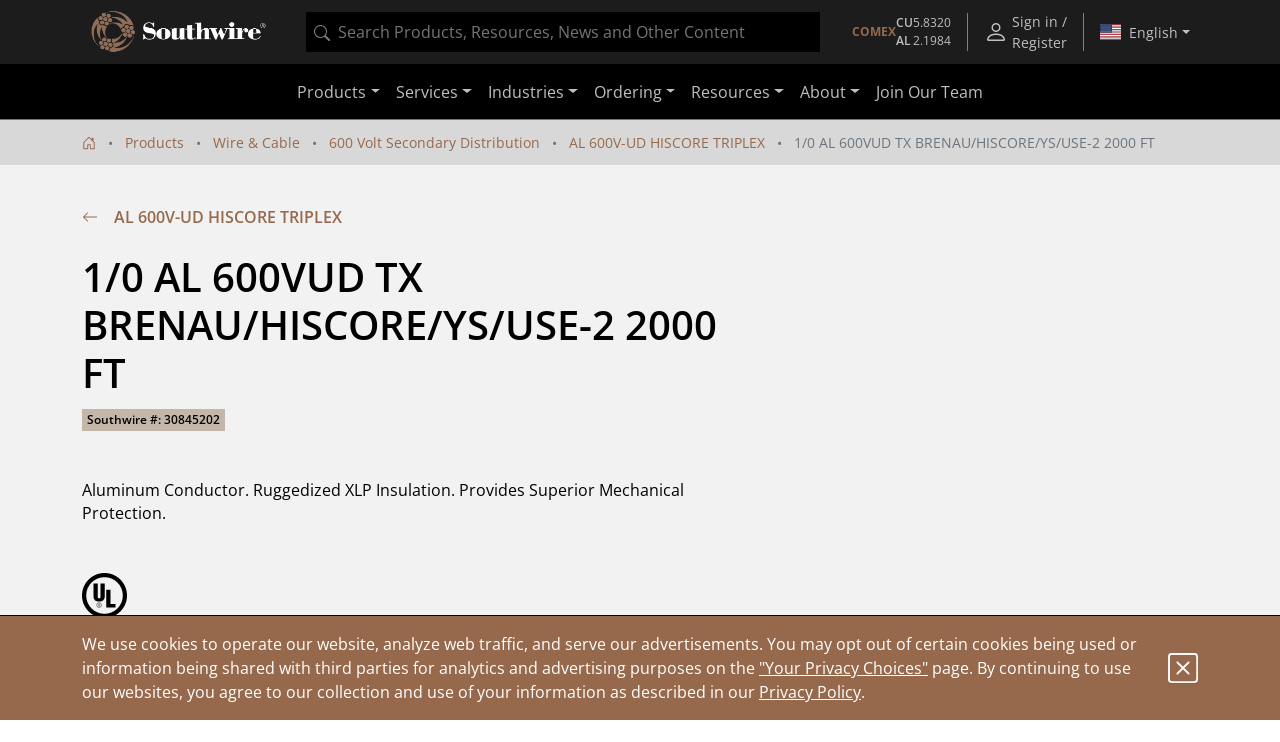

--- FILE ---
content_type: text/javascript;charset=UTF-8
request_url: https://www.southwire.com/_ui/southwireb2c/bundle.js
body_size: 95117
content:
/*! For license information please see bundle.js.LICENSE.txt */
(()=>{var e={869:e=>{window,e.exports=function(e){var t={};function i(s){if(t[s])return t[s].exports;var n=t[s]={i:s,l:!1,exports:{}};return e[s].call(n.exports,n,n.exports,i),n.l=!0,n.exports}return i.m=e,i.c=t,i.d=function(e,t,s){i.o(e,t)||Object.defineProperty(e,t,{enumerable:!0,get:s})},i.r=function(e){"undefined"!=typeof Symbol&&Symbol.toStringTag&&Object.defineProperty(e,Symbol.toStringTag,{value:"Module"}),Object.defineProperty(e,"__esModule",{value:!0})},i.t=function(e,t){if(1&t&&(e=i(e)),8&t)return e;if(4&t&&"object"==typeof e&&e&&e.__esModule)return e;var s=Object.create(null);if(i.r(s),Object.defineProperty(s,"default",{enumerable:!0,value:e}),2&t&&"string"!=typeof e)for(var n in e)i.d(s,n,function(t){return e[t]}.bind(null,n));return s},i.n=function(e){var t=e&&e.__esModule?function(){return e.default}:function(){return e};return i.d(t,"a",t),t},i.o=function(e,t){return Object.prototype.hasOwnProperty.call(e,t)},i.p="",i(i.s=0)}([function(e,t,i){"use strict";i.r(t);var s,n="fslightbox-",o="".concat(n,"styles"),r="".concat(n,"cursor-grabbing"),a="".concat(n,"full-dimension"),l="".concat(n,"flex-centered"),c="".concat(n,"open"),d="".concat(n,"transform-transition"),u="".concat(n,"absoluted"),h="".concat(n,"slide-btn"),p="".concat(h,"-container"),m="".concat(n,"fade-in"),g="".concat(n,"fade-out"),f=m+"-strong",v=g+"-strong",b="".concat(n,"opacity-"),y="".concat(b,"1"),w="".concat(n,"source");function $(e){return($="function"==typeof Symbol&&"symbol"==typeof Symbol.iterator?function(e){return typeof e}:function(e){return e&&"function"==typeof Symbol&&e.constructor===Symbol&&e!==Symbol.prototype?"symbol":typeof e})(e)}function _(e){var t,i=e.props,s=0,n={};this.getSourceTypeFromLocalStorageByUrl=function(e){return t[e]?t[e]:o(e)},this.handleReceivedSourceTypeForUrl=function(e,i){!1===n[i]&&(s--,"invalid"!==e?n[i]=e:delete n[i],0===s&&(function(e,t){for(var i in t)e[i]=t[i]}(t,n),localStorage.setItem("fslightbox-types",JSON.stringify(t))))};var o=function(e){s++,n[e]=!1};i.disableLocalStorage?(this.getSourceTypeFromLocalStorageByUrl=function(){},this.handleReceivedSourceTypeForUrl=function(){}):(t=JSON.parse(localStorage.getItem("fslightbox-types")))||(t={},this.getSourceTypeFromLocalStorageByUrl=o)}function T(e,t,i,s){var n=e.data,o=e.elements.sources,r=i/s,a=0;this.adjustSize=function(){if((a=n.maxSourceWidth/r)<n.maxSourceHeight)return i<n.maxSourceWidth&&(a=s),l();a=s>n.maxSourceHeight?n.maxSourceHeight:s,l()};var l=function(){o[t].style.width=a*r+"px",o[t].style.height=a+"px"}}function C(e,t){var i=this,s=e.collections.sourceSizers,n=e.elements,o=n.sourceAnimationWrappers,r=n.sourceMainWrappers,a=n.sources,l=e.resolve;function c(e,i){s[t]=l(T,[t,e,i]),s[t].adjustSize()}this.runActions=function(e,s){a[t].classList.add(y),o[t].classList.add(f),r[t].removeChild(r[t].firstChild),c(e,s),i.runActions=c}}function k(e,t){var i,s=this,n=e.elements.sources,o=e.props,r=(0,e.resolve)(C,[t]);this.handleImageLoad=function(e){var t=e.target,i=t.naturalWidth,s=t.naturalHeight;r.runActions(i,s)},this.handleVideoLoad=function(e){var t=e.target,s=t.videoWidth,n=t.videoHeight;i=!0,r.runActions(s,n)},this.handleNotMetaDatedVideoLoad=function(){i||s.handleYoutubeLoad()},this.handleYoutubeLoad=function(){var e=1920,t=1080;o.maxYoutubeDimensions&&(e=o.maxYoutubeDimensions.width,t=o.maxYoutubeDimensions.height),r.runActions(e,t)},this.handleCustomLoad=function(){setTimeout((function(){var e=n[t];r.runActions(e.offsetWidth,e.offsetHeight)}))}}function x(e,t,i){var s=e.elements.sources,n=e.props.customClasses,o=n[t]?n[t]:"";s[t].className=i+" "+o}function S(e,t){var i=e.elements.sources,s=e.props.customAttributes;for(var n in s[t])i[t].setAttribute(n,s[t][n])}function A(e,t){var i=e.collections.sourceLoadHandlers,s=e.elements,n=s.sources,o=s.sourceAnimationWrappers,r=e.props.sources;n[t]=document.createElement("img"),x(e,t,w),n[t].src=r[t],n[t].onload=i[t].handleImageLoad,S(e,t),o[t].appendChild(n[t])}function E(e,t){var i=e.collections.sourceLoadHandlers,s=e.elements,n=s.sources,o=s.sourceAnimationWrappers,r=e.props,a=r.sources,l=r.videosPosters;n[t]=document.createElement("video"),x(e,t,w),n[t].src=a[t],n[t].onloadedmetadata=function(e){i[t].handleVideoLoad(e)},n[t].controls=!0,S(e,t),l[t]&&(n[t].poster=l[t]);var c=document.createElement("source");c.src=a[t],n[t].appendChild(c),setTimeout(i[t].handleNotMetaDatedVideoLoad,3e3),o[t].appendChild(n[t])}function P(e,t){var i=e.collections.sourceLoadHandlers,s=e.elements,o=s.sources,r=s.sourceAnimationWrappers,a=e.props.sources;o[t]=document.createElement("iframe"),x(e,t,"".concat(w," ").concat(n,"youtube-iframe")),o[t].src="https://www.youtube.com/embed/".concat(a[t].match(/^.*(youtu.be\/|v\/|u\/\w\/|embed\/|watch\?v=|\&v=)([^#\&\?]*).*/)[2],"?enablejsapi=1"),o[t].allowFullscreen=!0,S(e,t),r[t].appendChild(o[t]),i[t].handleYoutubeLoad()}function I(e,t){var i=e.collections.sourceLoadHandlers,s=e.elements,n=s.sources,o=s.sourceAnimationWrappers,r=e.props.sources;n[t]=r[t],x(e,t,"".concat(n[t].className," ").concat(w)),o[t].appendChild(n[t]),i[t].handleCustomLoad()}function L(e,t){var i=e.elements,s=i.sources,o=i.sourceAnimationWrappers,r=i.sourceMainWrappers;e.props.sources,s[t]=document.createElement("div"),s[t].className="".concat(n,"invalid-file-wrapper ").concat(l),s[t].innerHTML="Invalid source",o[t].classList.add(f),o[t].appendChild(s[t]),r[t].removeChild(r[t].firstChild)}function O(e){var t=e.collections,i=t.sourceLoadHandlers,s=t.sourcesRenderFunctions,n=e.core.sourceDisplayFacade,o=e.resolve;this.runActionsForSourceTypeAndIndex=function(t,r){var a;switch("invalid"!==t&&(i[r]=o(k,[r])),t){case"image":a=A;break;case"video":a=E;break;case"youtube":a=P;break;case"custom":a=I;break;default:a=L}s[r]=function(){return a(e,r)},n.displaySourcesWhichShouldBeDisplayed()}}function D(){var e,t,i,s={isUrlYoutubeOne:function(e){var t=document.createElement("a");return t.href=e,"www.youtube.com"===t.hostname},getTypeFromResponseContentType:function(e){return e.slice(0,e.indexOf("/"))}};function n(){if(4!==i.readyState){if(2===i.readyState){var e;switch(s.getTypeFromResponseContentType(i.getResponseHeader("content-type"))){case"image":e="image";break;case"video":e="video";break;default:e="invalid"}i.onreadystatechange=null,i.abort(),t(e)}}else t("invalid")}this.setUrlToCheck=function(t){e=t},this.getSourceType=function(o){if(s.isUrlYoutubeOne(e))return o("youtube");t=o,(i=new XMLHttpRequest).onreadystatechange=n,i.open("GET",e,!0),i.send()}}function M(e,t,i){var s=e.props,n=s.types,o=s.type,r=s.sources,a=e.resolve;this.getTypeSetByClientForIndex=function(e){var t;return n&&n[e]?t=n[e]:o&&(t=o),t},this.retrieveTypeWithXhrForIndex=function(e){var s=a(D);s.setUrlToCheck(r[e]),s.getSourceType((function(s){t.handleReceivedSourceTypeForUrl(s,r[e]),i.runActionsForSourceTypeAndIndex(s,e)}))}}function N(e,t){var i=e.componentsServices.hideSourceLoaderIfNotYetCollection,s=e.elements,n=s.sourceWrappersContainer,o=s.sourceMainWrappers;o[t]=document.createElement("div"),o[t].className="".concat(u," ").concat(a," ").concat(l),o[t].innerHTML='<div class="fslightbox-loader"><div></div><div></div><div></div><div></div></div>';var r=o[t].firstChild;i[t]=function(){o[t].contains(r)&&o[t].removeChild(r)},n.appendChild(o[t]),function(e,t){var i=e.elements,s=i.sourceMainWrappers,n=i.sourceAnimationWrappers;n[t]=document.createElement("div"),s[t].appendChild(n[t])}(e,t)}function j(e,t,i,s){var o=document.createElementNS("http://www.w3.org/2000/svg","svg");o.setAttributeNS(null,"width",t),o.setAttributeNS(null,"height",t),o.setAttributeNS(null,"viewBox",i);var r=document.createElementNS("http://www.w3.org/2000/svg","path");return r.setAttributeNS(null,"class","".concat(n,"svg-path")),r.setAttributeNS(null,"d",s),o.appendChild(r),e.appendChild(o),o}function F(e,t){var i=document.createElement("div");return i.className="".concat(n,"toolbar-button ").concat(l),i.title=t,e.appendChild(i),i}function H(e,t){var i=document.createElement("div");i.className="".concat(n,"toolbar"),t.appendChild(i),function(e,t){var i=e.componentsServices,s=e.core.fullscreenToggler,n=e.data,o="M4.5 11H3v4h4v-1.5H4.5V11zM3 7h1.5V4.5H7V3H3v4zm10.5 6.5H11V15h4v-4h-1.5v2.5zM11 3v1.5h2.5V7H15V3h-4z",r=F(t);r.title="Enter fullscreen";var a=j(r,"20px","0 0 18 18",o);i.enterFullscreen=function(){n.isFullscreenOpen=!0,r.title="Exit fullscreen",a.setAttributeNS(null,"width","24px"),a.setAttributeNS(null,"height","24px"),a.setAttributeNS(null,"viewBox","0 0 950 1024"),a.firstChild.setAttributeNS(null,"d","M682 342h128v84h-212v-212h84v128zM598 810v-212h212v84h-128v128h-84zM342 342v-128h84v212h-212v-84h128zM214 682v-84h212v212h-84v-128h-128z")},i.exitFullscreen=function(){n.isFullscreenOpen=!1,r.title="Enter fullscreen",a.setAttributeNS(null,"width","20px"),a.setAttributeNS(null,"height","20px"),a.setAttributeNS(null,"viewBox","0 0 18 18"),a.firstChild.setAttributeNS(null,"d",o)},r.onclick=function(){n.isFullscreenOpen?s.exitFullscreen():s.enterFullscreen()}}(e,i),function(e,t){var i=F(t,"Close");i.onclick=e.core.lightboxCloser.closeLightbox,j(i,"20px","0 0 24 24","M 4.7070312 3.2929688 L 3.2929688 4.7070312 L 10.585938 12 L 3.2929688 19.292969 L 4.7070312 20.707031 L 12 13.414062 L 19.292969 20.707031 L 20.707031 19.292969 L 13.414062 12 L 20.707031 4.7070312 L 19.292969 3.2929688 L 12 10.585938 L 4.7070312 3.2929688 z")}(e,i)}function z(e){var t=e.props.sources,i=e.elements.container,s=document.createElement("div");s.className="".concat(n,"nav"),i.appendChild(s),H(e,s),t.length>1&&function(e,t){var i=e.componentsServices,s=e.props.sources,o=(e.stageIndexes,document.createElement("div"));o.className="".concat(n,"slide-number-container");var r=document.createElement("div");r.className=l;var a=document.createElement("span");i.setSlideNumber=function(e){return a.innerHTML=e};var c=document.createElement("span");c.className="".concat(n,"slash");var d=document.createElement("div");d.innerHTML=s.length,o.appendChild(r),r.appendChild(a),r.appendChild(c),r.appendChild(d),t.appendChild(o),setTimeout((function(){r.offsetWidth>55&&(o.style.justifyContent="flex-start")}))}(e,s)}function R(e,t){var i=this,s=e.elements.sourceMainWrappers,n=e.props,o=0;this.byValue=function(e){return o=e,i},this.negative=function(){r(-a())},this.zero=function(){r(0)},this.positive=function(){r(a())};var r=function(e){s[t].style.transform="translateX(".concat(e+o,"px)"),o=0},a=function(){return(1+n.slideDistance)*innerWidth}}function W(e,t,i,s){var n=e.elements.container,o=i.charAt(0).toUpperCase()+i.slice(1),r=document.createElement("div");r.className="".concat(p," ").concat(p,"-").concat(i),r.title="".concat(o," slide"),r.onclick=t,function(e,t){var i=document.createElement("div");i.className="".concat(h," ").concat(l),j(i,"20px","0 0 20 20",t),e.appendChild(i)}(r,s),n.appendChild(r)}function V(e,t){var i=e.classList;i.contains(t)&&i.remove(t)}function q(e){var t=this,i=e.core,s=i.eventsDispatcher,n=i.fullscreenToggler,o=i.globalEventsController,r=i.scrollbarRecompensor,a=e.data,l=e.elements,d=e.props,u=e.sourcePointerProps;this.isLightboxFadingOut=!1,this.runActions=function(){t.isLightboxFadingOut=!0,l.container.classList.add(v),o.removeListeners(),d.exitFullscreenOnClose&&a.isFullscreenOpen&&n.exitFullscreen(),setTimeout((function(){t.isLightboxFadingOut=!1,u.isPointering=!1,l.container.classList.remove(v),document.documentElement.classList.remove(c),r.removeRecompense(),document.body.removeChild(l.container),s.dispatch("onClose")}),270)}}function B(e){var t,i,s,n=e.collections.sourceMainWrappersTransformers,o=e.componentsServices,r=e.core,a=r.classFacade,l=r.slideIndexChanger,c=r.sourceDisplayFacade,u=r.stageManager,h=e.elements.sourceAnimationWrappers,p=e.stageIndexes,v=(t=function(){a.removeFromEachElementClassIfContains("sourceAnimationWrappers",g)},i=300,s=[],function(){s.push(!0),setTimeout((function(){s.pop(),s.length||t()}),i)});l.changeTo=function(e){p.current=e,u.updateStageIndexes(),o.setSlideNumber(e+1),c.displaySourcesWhichShouldBeDisplayed()},l.jumpTo=function(e){var t=p.current;l.changeTo(e),a.removeFromEachElementClassIfContains("sourceMainWrappers",d),V(h[t],f),V(h[t],m),h[t].classList.add(g),V(h[e],f),V(h[e],g),h[e].classList.add(m),v(),n[e].zero(),setTimeout((function(){t!==p.current&&n[t].negative()}),270)}}function U(e){var t=e.core,i=t.lightboxCloser,s=t.fullscreenToggler,n=t.slideChangeFacade;this.listener=function(e){switch(e.key){case"Escape":i.closeLightbox();break;case"ArrowLeft":n.changeToPrevious();break;case"ArrowRight":n.changeToNext();break;case"F11":e.preventDefault(),s.enterFullscreen()}}}function Y(e){var t=e.collections.sourceMainWrappersTransformers,i=e.elements,s=e.sourcePointerProps,n=e.stageIndexes;function o(e,i){t[e].byValue(s.swipedX)[i]()}this.runActionsForEvent=function(e){var t,a,l;i.container.contains(i.slideSwipingHoverer)||i.container.appendChild(i.slideSwipingHoverer),t=i.container,a=r,(l=t.classList).contains(a)||l.add(a),s.swipedX=e.screenX-s.downScreenX,o(n.current,"zero"),void 0!==n.previous&&s.swipedX>0?o(n.previous,"negative"):void 0!==n.next&&s.swipedX<0&&o(n.next,"positive")}}function X(e){var t=e.props.sources,i=e.resolve,s=e.sourcePointerProps,n=i(Y);1===t.length?this.listener=function(){s.swipedX=1}:this.listener=function(e){s.isPointering&&n.runActionsForEvent(e)}}function K(e){var t=e.collections.sourceMainWrappersTransformers,i=e.core.slideIndexChanger,s=e.elements.sourceMainWrappers,n=e.stageIndexes;this.runPositiveSwipedXActions=function(){void 0===n.previous||(o("positive"),i.changeTo(n.previous)),o("zero")},this.runNegativeSwipedXActions=function(){void 0===n.next||(o("negative"),i.changeTo(n.next)),o("zero")};var o=function(e){s[n.current].classList.add(d),t[n.current][e]()}}function Q(e,t){e.contains(t)&&e.removeChild(t)}function G(e){var t=e.core.lightboxCloser,i=e.elements,s=e.resolve,n=e.sourcePointerProps,o=s(K);this.runNoSwipeActions=function(){Q(i.container,i.slideSwipingHoverer),n.isSourceDownEventTarget||t.closeLightbox(),n.isPointering=!1},this.runActions=function(){n.swipedX>0?o.runPositiveSwipedXActions():o.runNegativeSwipedXActions(),Q(i.container,i.slideSwipingHoverer),i.container.classList.remove(r),n.isPointering=!1}}function J(e){var t=e.resolve,i=e.sourcePointerProps,s=t(G);this.listener=function(){i.isPointering&&(i.swipedX?s.runActions():s.runNoSwipeActions())}}function Z(e){var t,i,s;i=(t=e).core.classFacade,s=t.elements,i.removeFromEachElementClassIfContains=function(e,t){for(var i=0;i<s[e].length;i++)V(s[e][i],t)},function(e){var t=e.core.eventsDispatcher,i=e.props;t.dispatch=function(e){i[e]&&i[e]()}}(e),function(e){var t=e.componentsServices,i=e.core.fullscreenToggler;i.enterFullscreen=function(){t.enterFullscreen();var e=document.documentElement;e.requestFullscreen?e.requestFullscreen():e.mozRequestFullScreen?e.mozRequestFullScreen():e.webkitRequestFullscreen?e.webkitRequestFullscreen():e.msRequestFullscreen&&e.msRequestFullscreen()},i.exitFullscreen=function(){t.exitFullscreen(),document.exitFullscreen?document.exitFullscreen():document.mozCancelFullScreen?document.mozCancelFullScreen():document.webkitExitFullscreen?document.webkitExitFullscreen():document.msExitFullscreen&&document.msExitFullscreen()}}(e),function(e){var t=e.core,i=t.globalEventsController,s=t.windowResizeActioner,n=e.resolve,o=n(U),r=n(X),a=n(J);i.attachListeners=function(){document.addEventListener("pointermove",r.listener),document.addEventListener("pointerup",a.listener),addEventListener("resize",s.runActions),document.addEventListener("keydown",o.listener)},i.removeListeners=function(){document.removeEventListener("pointermove",r.listener),document.removeEventListener("pointerup",a.listener),removeEventListener("resize",s.runActions),document.removeEventListener("keydown",o.listener)}}(e),function(e){var t=e.core.lightboxCloser,i=(0,e.resolve)(q);t.closeLightbox=function(){i.isLightboxFadingOut||i.runActions()}}(e),ie(e),function(e){var t=e.data,i=e.core.scrollbarRecompensor;function s(){document.body.offsetHeight>innerHeight&&(document.body.style.marginRight=t.scrollbarWidth+"px")}i.addRecompense=function(){"complete"===document.readyState?s():addEventListener("load",(function(){s(),i.addRecompense=s}))},i.removeRecompense=function(){document.body.style.removeProperty("margin-right")}}(e),function(e){var t=e.core,i=t.slideChangeFacade,s=t.slideIndexChanger,n=t.stageManager;e.props.sources.length>1?(i.changeToPrevious=function(){s.jumpTo(n.getPreviousSlideIndex())},i.changeToNext=function(){s.jumpTo(n.getNextSlideIndex())}):(i.changeToPrevious=function(){},i.changeToNext=function(){})}(e),B(e),function(e){var t=e.core,i=t.classFacade,s=t.sourcesPointerDown,n=e.elements.sources,o=e.sourcePointerProps,r=e.stageIndexes;s.listener=function(e){"VIDEO"!==e.target.tagName&&e.preventDefault(),o.isPointering=!0,o.downScreenX=e.screenX,o.swipedX=0;var t=n[r.current];t&&t.contains(e.target)?o.isSourceDownEventTarget=!0:o.isSourceDownEventTarget=!1,i.removeFromEachElementClassIfContains("sourceMainWrappers",d)}}(e),function(e){var t=e.collections.sourcesRenderFunctions,i=e.core.sourceDisplayFacade,s=e.props,n=e.stageIndexes;function o(e){t[e]&&(t[e](),delete t[e])}i.displaySourcesWhichShouldBeDisplayed=function(){if(s.loadOnlyCurrentSource)o(n.current);else for(var e in n)o(n[e])}}(e),function(e){var t=e.stageIndexes,i=e.core.stageManager,s=e.props.sources.length-1;i.getPreviousSlideIndex=function(){return 0===t.current?s:t.current-1},i.getNextSlideIndex=function(){return t.current===s?0:t.current+1},i.updateStageIndexes=0===s?function(){}:1===s?function(){0===t.current?(t.next=1,delete t.previous):(t.previous=0,delete t.next)}:function(){t.previous=i.getPreviousSlideIndex(),t.next=i.getNextSlideIndex()},i.isSourceInStage=s<=2?function(){return!0}:function(e){var i=t.current;if(0===i&&e===s||i===s&&0===e)return!0;var n=i-e;return-1===n||0===n||1===n}}(e),function(e){var t=e.collections,i=t.sourceMainWrappersTransformers,s=t.sourceSizers,n=e.core.windowResizeActioner,o=e.data,r=e.elements.sourceMainWrappers,a=e.props,l=e.stageIndexes;n.runActions=function(){innerWidth<992?o.maxSourceWidth=innerWidth:o.maxSourceWidth=.9*innerWidth,o.maxSourceHeight=.9*innerHeight;for(var e=0;e<a.sources.length;e++)V(r[e],d),e!==l.current&&i[e].negative(),s[e]&&s[e].adjustSize()}}(e)}function ee(e){var t=e.props.disableLocalStorage;if(!t){var i=localStorage.getItem("fslightbox-scrollbar-width");if(i)return i}var s=function(){var e=document.createElement("div"),t=e.style;return t.visibility="hidden",t.width="100px",t.msOverflowStyle="scrollbar",t.overflow="scroll",e}(),n=function(){var e=document.createElement("div");return e.style.width="100%",e}();document.body.appendChild(s);var o=s.offsetWidth;s.appendChild(n);var r=n.offsetWidth;document.body.removeChild(s);var a=o-r;return t||localStorage.setItem("fslightbox-scrollbar-width",a.toString()),a}function te(e){var t=e.core.eventsDispatcher,i=e.data,s=e.elements,o=e.props.sources;i.isInitialized=!0,i.scrollbarWidth=ee(e),function(e){for(var t=e.collections.sourceMainWrappersTransformers,i=e.props.sources,s=e.resolve,n=0;n<i.length;n++)t[n]=s(R,[n])}(e),Z(e),s.container=document.createElement("div"),s.container.className="".concat(n,"container ").concat(a," ").concat(f),function(e){var t=e.elements;t.slideSwipingHoverer=document.createElement("div"),t.slideSwipingHoverer.className="".concat(n,"slide-swiping-hoverer ").concat(a," ").concat(u)}(e),z(e),function(e){var t=e.core.sourcesPointerDown,i=e.elements,s=e.props.sources,n=document.createElement("div");n.className="".concat(u," ").concat(a),i.container.appendChild(n),n.addEventListener("pointerdown",t.listener),i.sourceWrappersContainer=n;for(var o=0;o<s.length;o++)N(e,o)}(e),o.length>1&&function(e){var t=e.core.slideChangeFacade;W(e,t.changeToPrevious,"previous","M18.271,9.212H3.615l4.184-4.184c0.306-0.306,0.306-0.801,0-1.107c-0.306-0.306-0.801-0.306-1.107,0L1.21,9.403C1.194,9.417,1.174,9.421,1.158,9.437c-0.181,0.181-0.242,0.425-0.209,0.66c0.005,0.038,0.012,0.071,0.022,0.109c0.028,0.098,0.075,0.188,0.142,0.271c0.021,0.026,0.021,0.061,0.045,0.085c0.015,0.016,0.034,0.02,0.05,0.033l5.484,5.483c0.306,0.307,0.801,0.307,1.107,0c0.306-0.305,0.306-0.801,0-1.105l-4.184-4.185h14.656c0.436,0,0.788-0.353,0.788-0.788S18.707,9.212,18.271,9.212z"),W(e,t.changeToNext,"next","M1.729,9.212h14.656l-4.184-4.184c-0.307-0.306-0.307-0.801,0-1.107c0.305-0.306,0.801-0.306,1.106,0l5.481,5.482c0.018,0.014,0.037,0.019,0.053,0.034c0.181,0.181,0.242,0.425,0.209,0.66c-0.004,0.038-0.012,0.071-0.021,0.109c-0.028,0.098-0.075,0.188-0.143,0.271c-0.021,0.026-0.021,0.061-0.045,0.085c-0.015,0.016-0.034,0.02-0.051,0.033l-5.483,5.483c-0.306,0.307-0.802,0.307-1.106,0c-0.307-0.305-0.307-0.801,0-1.105l4.184-4.185H1.729c-0.436,0-0.788-0.353-0.788-0.788S1.293,9.212,1.729,9.212z")}(e),function(e){for(var t=e.props.sources,i=e.resolve,s=i(_),n=i(O),o=i(M,[s,n]),r=0;r<t.length;r++)if("string"==typeof t[r]){var a=o.getTypeSetByClientForIndex(r);if(a)n.runActionsForSourceTypeAndIndex(a,r);else{var l=s.getSourceTypeFromLocalStorageByUrl(t[r]);l?n.runActionsForSourceTypeAndIndex(l,r):o.retrieveTypeWithXhrForIndex(r)}}else n.runActionsForSourceTypeAndIndex("custom",r)}(e),t.dispatch("onInit")}function ie(e){var t=e.collections.sourceMainWrappersTransformers,i=e.componentsServices,s=e.core,n=s.eventsDispatcher,o=s.lightboxOpener,r=s.globalEventsController,a=s.scrollbarRecompensor,l=s.sourceDisplayFacade,d=s.stageManager,u=s.windowResizeActioner,h=e.data,p=e.elements,m=e.stageIndexes;o.open=function(){var s=arguments.length>0&&void 0!==arguments[0]?arguments[0]:0;m.current=s,h.isInitialized?n.dispatch("onShow"):te(e),d.updateStageIndexes(),l.displaySourcesWhichShouldBeDisplayed(),i.setSlideNumber(s+1),document.body.appendChild(p.container),document.documentElement.classList.add(c),a.addRecompense(),r.attachListeners(),u.runActions(),t[m.current].zero(),n.dispatch("onOpen")}}function se(e,t,i){return(se=ne()?Reflect.construct:function(e,t,i){var s=[null];s.push.apply(s,t);var n=new(Function.bind.apply(e,s));return i&&oe(n,i.prototype),n}).apply(null,arguments)}function ne(){if("undefined"==typeof Reflect||!Reflect.construct)return!1;if(Reflect.construct.sham)return!1;if("function"==typeof Proxy)return!0;try{return Date.prototype.toString.call(Reflect.construct(Date,[],(function(){}))),!0}catch(e){return!1}}function oe(e,t){return(oe=Object.setPrototypeOf||function(e,t){return e.__proto__=t,e})(e,t)}function re(e){return function(e){if(Array.isArray(e))return ae(e)}(e)||function(e){if("undefined"!=typeof Symbol&&Symbol.iterator in Object(e))return Array.from(e)}(e)||function(e,t){if(e){if("string"==typeof e)return ae(e,t);var i=Object.prototype.toString.call(e).slice(8,-1);return"Object"===i&&e.constructor&&(i=e.constructor.name),"Map"===i||"Set"===i?Array.from(e):"Arguments"===i||/^(?:Ui|I)nt(?:8|16|32)(?:Clamped)?Array$/.test(i)?ae(e,t):void 0}}(e)||function(){throw new TypeError("Invalid attempt to spread non-iterable instance.\nIn order to be iterable, non-array objects must have a [Symbol.iterator]() method.")}()}function ae(e,t){(null==t||t>e.length)&&(t=e.length);for(var i=0,s=new Array(t);i<t;i++)s[i]=e[i];return s}function le(){for(var e=document.getElementsByTagName("a"),t=function(t){if(!e[t].hasAttribute("data-fslightbox"))return"continue";var i=e[t].getAttribute("data-fslightbox"),s=e[t].getAttribute("href");fsLightboxInstances[i]||(fsLightboxInstances[i]=new FsLightbox);var n=null;"#"===s.charAt(0)?(n=document.getElementById(s.substring(1)).cloneNode(!0)).removeAttribute("id"):n=s,fsLightboxInstances[i].props.sources.push(n),fsLightboxInstances[i].elements.a.push(e[t]);var o=fsLightboxInstances[i].props.sources.length-1;e[t].onclick=function(e){e.preventDefault(),fsLightboxInstances[i].open(o)},u("types","data-type"),u("videosPosters","data-video-poster"),u("customClasses","data-class"),u("customClasses","data-custom-class");for(var r=["href","data-fslightbox","data-type","data-video-poster","data-class","data-custom-class"],a=e[t].attributes,l=fsLightboxInstances[i].props.customAttributes,c=0;c<a.length;c++)if(-1===r.indexOf(a[c].name)&&"data-"===a[c].name.substr(0,5)){l[o]||(l[o]={});var d=a[c].name.substr(5);l[o][d]=a[c].value}function u(s,n){e[t].hasAttribute(n)&&(fsLightboxInstances[i].props[s][o]=e[t].getAttribute(n))}},i=0;i<e.length;i++)t(i);var s=Object.keys(fsLightboxInstances);window.fsLightbox=fsLightboxInstances[s[s.length-1]]}"object"===("undefined"==typeof document?"undefined":$(document))&&((s=document.createElement("style")).className=o,s.appendChild(document.createTextNode(".fslightbox-absoluted{position:absolute;top:0;left:0}.fslightbox-fade-in{animation:fslightbox-fade-in .3s cubic-bezier(0,0,.7,1)}.fslightbox-fade-out{animation:fslightbox-fade-out .3s ease}.fslightbox-fade-in-strong{animation:fslightbox-fade-in-strong .3s cubic-bezier(0,0,.7,1)}.fslightbox-fade-out-strong{animation:fslightbox-fade-out-strong .3s ease}@keyframes fslightbox-fade-in{from{opacity:.65}to{opacity:1}}@keyframes fslightbox-fade-out{from{opacity:.35}to{opacity:0}}@keyframes fslightbox-fade-in-strong{from{opacity:.3}to{opacity:1}}@keyframes fslightbox-fade-out-strong{from{opacity:1}to{opacity:0}}.fslightbox-cursor-grabbing{cursor:grabbing}.fslightbox-full-dimension{width:100%;height:100%}.fslightbox-open{overflow:hidden;height:100%}.fslightbox-flex-centered{display:flex;justify-content:center;align-items:center}.fslightbox-opacity-0{opacity:0!important}.fslightbox-opacity-1{opacity:1!important}.fslightbox-scrollbarfix{padding-right:17px}.fslightbox-transform-transition{transition:transform .3s}.fslightbox-container{font-family:Arial,sans-serif;position:fixed;top:0;left:0;background:linear-gradient(rgba(30,30,30,.9),#000 1810%);touch-action:pinch-zoom;z-index:1000000000;-webkit-user-select:none;-moz-user-select:none;-ms-user-select:none;user-select:none;-webkit-tap-highlight-color:transparent}.fslightbox-container *{box-sizing:border-box}.fslightbox-svg-path{transition:fill .15s ease;fill:#ddd}.fslightbox-nav{height:45px;width:100%;position:absolute;top:0;left:0}.fslightbox-slide-number-container{display:flex;justify-content:center;align-items:center;position:relative;height:100%;font-size:15px;color:#d7d7d7;z-index:0;max-width:55px;text-align:left}.fslightbox-slide-number-container .fslightbox-flex-centered{height:100%}.fslightbox-slash{display:block;margin:0 5px;width:1px;height:12px;transform:rotate(15deg);background:#fff}.fslightbox-toolbar{position:absolute;z-index:3;right:0;top:0;height:100%;display:flex;background:rgba(35,35,35,.65)}.fslightbox-toolbar-button{height:100%;width:45px;cursor:pointer}.fslightbox-toolbar-button:hover .fslightbox-svg-path{fill:#fff}.fslightbox-slide-btn-container{display:flex;align-items:center;padding:12px 12px 12px 6px;position:absolute;top:50%;cursor:pointer;z-index:3;transform:translateY(-50%)}@media (min-width:476px){.fslightbox-slide-btn-container{padding:22px 22px 22px 6px}}@media (min-width:768px){.fslightbox-slide-btn-container{padding:30px 30px 30px 6px}}.fslightbox-slide-btn-container:hover .fslightbox-svg-path{fill:#f1f1f1}.fslightbox-slide-btn{padding:9px;font-size:26px;background:rgba(35,35,35,.65)}@media (min-width:768px){.fslightbox-slide-btn{padding:10px}}@media (min-width:1600px){.fslightbox-slide-btn{padding:11px}}.fslightbox-slide-btn-container-previous{left:0}@media (max-width:475.99px){.fslightbox-slide-btn-container-previous{padding-left:3px}}.fslightbox-slide-btn-container-next{right:0;padding-left:12px;padding-right:3px}@media (min-width:476px){.fslightbox-slide-btn-container-next{padding-left:22px}}@media (min-width:768px){.fslightbox-slide-btn-container-next{padding-left:30px}}@media (min-width:476px){.fslightbox-slide-btn-container-next{padding-right:6px}}.fslightbox-down-event-detector{position:absolute;z-index:1}.fslightbox-slide-swiping-hoverer{z-index:4}.fslightbox-invalid-file-wrapper{font-size:22px;color:#eaebeb;margin:auto}.fslightbox-video{object-fit:cover}.fslightbox-youtube-iframe{border:0}.fslightbox-loader{display:block;margin:auto;position:absolute;top:50%;left:50%;transform:translate(-50%,-50%);width:67px;height:67px}.fslightbox-loader div{box-sizing:border-box;display:block;position:absolute;width:54px;height:54px;margin:6px;border:5px solid;border-color:#999 transparent transparent transparent;border-radius:50%;animation:fslightbox-loader 1.2s cubic-bezier(.5,0,.5,1) infinite}.fslightbox-loader div:nth-child(1){animation-delay:-.45s}.fslightbox-loader div:nth-child(2){animation-delay:-.3s}.fslightbox-loader div:nth-child(3){animation-delay:-.15s}@keyframes fslightbox-loader{0%{transform:rotate(0)}100%{transform:rotate(360deg)}}.fslightbox-source{position:relative;z-index:2;opacity:0}")),document.head.appendChild(s)),window.FsLightbox=function(){var e=this;this.props={sources:[],customAttributes:[],customClasses:[],types:[],videosPosters:[],slideDistance:.3},this.data={isInitialized:!1,isFullscreenOpen:!1,maxSourceWidth:0,maxSourceHeight:0,scrollbarWidth:0},this.sourcePointerProps={downScreenX:null,isPointering:!1,isSourceDownEventTarget:!1,swipedX:0},this.stageIndexes={},this.elements={a:[],container:null,slideSwipingHoverer:null,sourceWrappersContainer:null,sources:[],sourceMainWrappers:[],sourceAnimationWrappers:[]},this.componentsServices={enterFullscreen:null,exitFullscreen:null,hideSourceLoaderIfNotYetCollection:[],setSlideNumber:function(){}},this.resolve=function(t){var i=arguments.length>1&&void 0!==arguments[1]?arguments[1]:[];return i.unshift(e),se(t,re(i))},this.collections={sourceMainWrappersTransformers:[],sourceLoadHandlers:[],sourcesRenderFunctions:[],sourceSizers:[]},this.core={classFacade:{},eventsDispatcher:{},fullscreenToggler:{},globalEventsController:{},lightboxCloser:{},lightboxOpener:{},lightboxUpdater:{},scrollbarRecompensor:{},slideChangeFacade:{},slideIndexChanger:{},sourcesPointerDown:{},sourceDisplayFacade:{},stageManager:{},windowResizeActioner:{}},ie(this),this.open=function(t){return e.core.lightboxOpener.open(t)},this.close=function(){return e.core.lightboxCloser.closeLightbox()}},window.fsLightboxInstances={},le(),window.refreshFsLightbox=function(){for(var e in fsLightboxInstances){var t=fsLightboxInstances[e].props;fsLightboxInstances[e]=new FsLightbox,fsLightboxInstances[e].props=t,fsLightboxInstances[e].props.sources=[],fsLightboxInstances[e].elements.a=[]}le()}}])},192:(e,t,i)=>{var s;s="undefined"!=typeof window?window:void 0!==i.g?i.g:"undefined"!=typeof self?self:{},e.exports=s},940:(e,t,i)=>{const s=i(735).Z,n=i(505).Z,o=i(589).Z;e.exports={jarallax:s,jarallaxElement:()=>o(s),jarallaxVideo:()=>n(s)}},589:(e,t,i)=>{"use strict";i.d(t,{Z:()=>o});var s=i(192),n=i.n(s);function o(e=n().jarallax){if(void 0===e)return;const t=e.constructor;["initImg","canInitParallax","init","destroy","clipContainer","coverImage","isVisible","onScroll","onResize"].forEach((e=>{const i=t.prototype[e];t.prototype[e]=function(...t){const s=this;if("initImg"===e&&null!==s.$item.getAttribute("data-jarallax-element")&&(s.options.type="element",s.pureOptions.speed=s.$item.getAttribute("data-jarallax-element")||s.pureOptions.speed),"element"!==s.options.type)return i.apply(s,t);switch(s.pureOptions.threshold=s.$item.getAttribute("data-threshold")||"",e){case"init":const e=s.pureOptions.speed.split(" ");s.options.speed=s.pureOptions.speed||0,s.options.speedY=e[0]?parseFloat(e[0]):0,s.options.speedX=e[1]?parseFloat(e[1]):0;const n=s.pureOptions.threshold.split(" ");s.options.thresholdY=n[0]?parseFloat(n[0]):null,s.options.thresholdX=n[1]?parseFloat(n[1]):null,i.apply(s,t);const o=s.$item.getAttribute("data-jarallax-original-styles");return o&&s.$item.setAttribute("style",o),!0;case"onResize":const r=s.css(s.$item,"transform");s.css(s.$item,{transform:""});const a=s.$item.getBoundingClientRect();s.itemData={width:a.width,height:a.height,y:a.top+s.getWindowData().y,x:a.left},s.css(s.$item,{transform:r});break;case"onScroll":const l=s.getWindowData(),c=(l.y+l.height/2-s.itemData.y-s.itemData.height/2)/(l.height/2),d=c*s.options.speedY,u=c*s.options.speedX;let h=d,p=u;null!==s.options.thresholdY&&d>s.options.thresholdY&&(h=0),null!==s.options.thresholdX&&u>s.options.thresholdX&&(p=0),s.css(s.$item,{transform:`translate3d(${p}px,${h}px,0)`});break;case"initImg":case"isVisible":case"clipContainer":case"coverImage":return!0}return i.apply(s,t)}}))}},505:(e,t,i)=>{"use strict";i.d(t,{Z:()=>m});var s=i(192),n=i.n(s);function o(){this.doneCallbacks=[],this.failCallbacks=[]}o.prototype={execute(e,t){let i=e.length;for(t=Array.prototype.slice.call(t);i;)i-=1,e[i].apply(null,t)},resolve(...e){this.execute(this.doneCallbacks,e)},reject(...e){this.execute(this.failCallbacks,e)},done(e){this.doneCallbacks.push(e)},fail(e){this.failCallbacks.push(e)}};let r=0,a=0,l=0,c=0,d=0;const u=new o,h=new o;class p{constructor(e,t){const i=this;i.url=e,i.options_default={autoplay:!1,loop:!1,mute:!1,volume:100,showControls:!0,accessibilityHidden:!1,startTime:0,endTime:0},i.options=i.extend({},i.options_default,t),void 0!==i.options.showContols&&(i.options.showControls=i.options.showContols,delete i.options.showContols),i.videoID=i.parseURL(e),i.videoID&&(i.ID=r,r+=1,i.loadAPI(),i.init())}extend(...e){const t=e[0]||{};return Object.keys(e).forEach((i=>{e[i]&&Object.keys(e[i]).forEach((s=>{t[s]=e[i][s]}))})),t}parseURL(e){const t=function(e){const t=e.match(/.*(?:youtu.be\/|v\/|u\/\w\/|embed\/|watch\?v=)([^#\&\?]*).*/);return!(!t||11!==t[1].length)&&t[1]}(e),i=function(e){const t=e.match(/https?:\/\/(?:www\.|player\.)?vimeo.com\/(?:channels\/(?:\w+\/)?|groups\/([^\/]*)\/videos\/|album\/(\d+)\/video\/|video\/|)(\d+)(?:$|\/|\?)/);return!(!t||!t[3])&&t[3]}(e),s=function(e){const t=e.split(/,(?=mp4\:|webm\:|ogv\:|ogg\:)/),i={};let s=0;return t.forEach((e=>{const t=e.match(/^(mp4|webm|ogv|ogg)\:(.*)/);t&&t[1]&&t[2]&&(i["ogv"===t[1]?"ogg":t[1]]=t[2],s=1)})),!!s&&i}(e);return t?(this.type="youtube",t):i?(this.type="vimeo",i):!!s&&(this.type="local",s)}isValid(){return!!this.videoID}on(e,t){this.userEventsList=this.userEventsList||[],(this.userEventsList[e]||(this.userEventsList[e]=[])).push(t)}off(e,t){this.userEventsList&&this.userEventsList[e]&&(t?this.userEventsList[e].forEach(((i,s)=>{i===t&&(this.userEventsList[e][s]=!1)})):delete this.userEventsList[e])}fire(e,...t){this.userEventsList&&void 0!==this.userEventsList[e]&&this.userEventsList[e].forEach((e=>{e&&e.apply(this,t)}))}play(e){const t=this;t.player&&("youtube"===t.type&&t.player.playVideo&&(void 0!==e&&t.player.seekTo(e||0),n().YT.PlayerState.PLAYING!==t.player.getPlayerState()&&t.player.playVideo()),"vimeo"===t.type&&(void 0!==e&&t.player.setCurrentTime(e),t.player.getPaused().then((e=>{e&&t.player.play()}))),"local"===t.type&&(void 0!==e&&(t.player.currentTime=e),t.player.paused&&t.player.play()))}pause(){const e=this;e.player&&("youtube"===e.type&&e.player.pauseVideo&&n().YT.PlayerState.PLAYING===e.player.getPlayerState()&&e.player.pauseVideo(),"vimeo"===e.type&&e.player.getPaused().then((t=>{t||e.player.pause()})),"local"===e.type&&(e.player.paused||e.player.pause()))}mute(){const e=this;e.player&&("youtube"===e.type&&e.player.mute&&e.player.mute(),"vimeo"===e.type&&e.player.setVolume&&e.player.setVolume(0),"local"===e.type&&(e.$video.muted=!0))}unmute(){const e=this;e.player&&("youtube"===e.type&&e.player.mute&&e.player.unMute(),"vimeo"===e.type&&e.player.setVolume&&e.player.setVolume(e.options.volume),"local"===e.type&&(e.$video.muted=!1))}setVolume(e=!1){const t=this;t.player&&e&&("youtube"===t.type&&t.player.setVolume&&t.player.setVolume(e),"vimeo"===t.type&&t.player.setVolume&&t.player.setVolume(e),"local"===t.type&&(t.$video.volume=e/100))}getVolume(e){const t=this;t.player?("youtube"===t.type&&t.player.getVolume&&e(t.player.getVolume()),"vimeo"===t.type&&t.player.getVolume&&t.player.getVolume().then((t=>{e(t)})),"local"===t.type&&e(100*t.$video.volume)):e(!1)}getMuted(e){const t=this;t.player?("youtube"===t.type&&t.player.isMuted&&e(t.player.isMuted()),"vimeo"===t.type&&t.player.getVolume&&t.player.getVolume().then((t=>{e(!!t)})),"local"===t.type&&e(t.$video.muted)):e(null)}getImageURL(e){const t=this;if(t.videoImage)e(t.videoImage);else{if("youtube"===t.type){const i=["maxresdefault","sddefault","hqdefault","0"];let s=0;const n=new Image;n.onload=function(){120!==(this.naturalWidth||this.width)||s===i.length-1?(t.videoImage=`https://img.youtube.com/vi/${t.videoID}/${i[s]}.jpg`,e(t.videoImage)):(s+=1,this.src=`https://img.youtube.com/vi/${t.videoID}/${i[s]}.jpg`)},n.src=`https://img.youtube.com/vi/${t.videoID}/${i[s]}.jpg`}if("vimeo"===t.type){let i=new XMLHttpRequest;i.open("GET",`https://vimeo.com/api/v2/video/${t.videoID}.json`,!0),i.onreadystatechange=function(){if(4===this.readyState&&200<=this.status&&400>this.status){const i=JSON.parse(this.responseText);t.videoImage=i[0].thumbnail_large,e(t.videoImage)}},i.send(),i=null}}}getIframe(e){this.getVideo(e)}getVideo(e){const t=this;t.$video?e(t.$video):t.onAPIready((()=>{let i;if(t.$video||(i=document.createElement("div"),i.style.display="none"),"youtube"===t.type){let e,s;t.playerOptions={host:"https://www.youtube-nocookie.com",videoId:t.videoID,playerVars:{autohide:1,rel:0,autoplay:0,playsinline:1}},t.options.showControls||(t.playerOptions.playerVars.iv_load_policy=3,t.playerOptions.playerVars.modestbranding=1,t.playerOptions.playerVars.controls=0,t.playerOptions.playerVars.showinfo=0,t.playerOptions.playerVars.disablekb=1),t.playerOptions.events={onReady(e){if(t.options.mute?e.target.mute():t.options.volume&&e.target.setVolume(t.options.volume),t.options.autoplay&&t.play(t.options.startTime),t.fire("ready",e),t.options.loop&&!t.options.endTime){const e=.1;t.options.endTime=t.player.getDuration()-e}setInterval((()=>{t.getVolume((i=>{t.options.volume!==i&&(t.options.volume=i,t.fire("volumechange",e))}))}),150)},onStateChange(i){t.options.loop&&i.data===n().YT.PlayerState.ENDED&&t.play(t.options.startTime),e||i.data!==n().YT.PlayerState.PLAYING||(e=1,t.fire("started",i)),i.data===n().YT.PlayerState.PLAYING&&t.fire("play",i),i.data===n().YT.PlayerState.PAUSED&&t.fire("pause",i),i.data===n().YT.PlayerState.ENDED&&t.fire("ended",i),i.data===n().YT.PlayerState.PLAYING?s=setInterval((()=>{t.fire("timeupdate",i),t.options.endTime&&t.player.getCurrentTime()>=t.options.endTime&&(t.options.loop?t.play(t.options.startTime):t.pause())}),150):clearInterval(s)},onError(e){t.fire("error",e)}};const o=!t.$video;if(o){const e=document.createElement("div");e.setAttribute("id",t.playerID),i.appendChild(e),document.body.appendChild(i)}t.player=t.player||new(n().YT.Player)(t.playerID,t.playerOptions),o&&(t.$video=document.getElementById(t.playerID),t.options.accessibilityHidden&&(t.$video.setAttribute("tabindex","-1"),t.$video.setAttribute("aria-hidden","true")),t.videoWidth=parseInt(t.$video.getAttribute("width"),10)||1280,t.videoHeight=parseInt(t.$video.getAttribute("height"),10)||720)}if("vimeo"===t.type){if(t.playerOptions={dnt:1,id:t.videoID,autopause:0,transparent:0,autoplay:t.options.autoplay?1:0,loop:t.options.loop?1:0,muted:t.options.mute?1:0},t.options.volume&&(t.playerOptions.volume=t.options.volume),t.options.showControls||(t.playerOptions.badge=0,t.playerOptions.byline=0,t.playerOptions.portrait=0,t.playerOptions.title=0,t.playerOptions.background=1),!t.$video){let e="";Object.keys(t.playerOptions).forEach((i=>{""!==e&&(e+="&"),e+=`${i}=${encodeURIComponent(t.playerOptions[i])}`})),t.$video=document.createElement("iframe"),t.$video.setAttribute("id",t.playerID),t.$video.setAttribute("src",`https://player.vimeo.com/video/${t.videoID}?${e}`),t.$video.setAttribute("frameborder","0"),t.$video.setAttribute("mozallowfullscreen",""),t.$video.setAttribute("allowfullscreen",""),t.$video.setAttribute("title","Vimeo video player"),t.options.accessibilityHidden&&(t.$video.setAttribute("tabindex","-1"),t.$video.setAttribute("aria-hidden","true")),i.appendChild(t.$video),document.body.appendChild(i)}let e;t.player=t.player||new(n().Vimeo.Player)(t.$video,t.playerOptions),t.options.startTime&&t.options.autoplay&&t.player.setCurrentTime(t.options.startTime),t.player.getVideoWidth().then((e=>{t.videoWidth=e||1280})),t.player.getVideoHeight().then((e=>{t.videoHeight=e||720})),t.player.on("timeupdate",(i=>{e||(t.fire("started",i),e=1),t.fire("timeupdate",i),t.options.endTime&&t.options.endTime&&i.seconds>=t.options.endTime&&(t.options.loop?t.play(t.options.startTime):t.pause())})),t.player.on("play",(e=>{t.fire("play",e),t.options.startTime&&0===e.seconds&&t.play(t.options.startTime)})),t.player.on("pause",(e=>{t.fire("pause",e)})),t.player.on("ended",(e=>{t.fire("ended",e)})),t.player.on("loaded",(e=>{t.fire("ready",e)})),t.player.on("volumechange",(e=>{t.fire("volumechange",e)})),t.player.on("error",(e=>{t.fire("error",e)}))}if("local"===t.type){let e;t.$video||(t.$video=document.createElement("video"),t.options.showControls&&(t.$video.controls=!0),t.options.mute?t.$video.muted=!0:t.$video.volume&&(t.$video.volume=t.options.volume/100),t.options.loop&&(t.$video.loop=!0),t.$video.setAttribute("playsinline",""),t.$video.setAttribute("webkit-playsinline",""),t.options.accessibilityHidden&&(t.$video.setAttribute("tabindex","-1"),t.$video.setAttribute("aria-hidden","true")),t.$video.setAttribute("id",t.playerID),i.appendChild(t.$video),document.body.appendChild(i),Object.keys(t.videoID).forEach((e=>{!function(e,t,i){const s=document.createElement("source");s.src=t,s.type=i,e.appendChild(s)}(t.$video,t.videoID[e],`video/${e}`)}))),t.player=t.player||t.$video,t.player.addEventListener("playing",(i=>{e||t.fire("started",i),e=1})),t.player.addEventListener("timeupdate",(function(e){t.fire("timeupdate",e),t.options.endTime&&t.options.endTime&&this.currentTime>=t.options.endTime&&(t.options.loop?t.play(t.options.startTime):t.pause())})),t.player.addEventListener("play",(e=>{t.fire("play",e)})),t.player.addEventListener("pause",(e=>{t.fire("pause",e)})),t.player.addEventListener("ended",(e=>{t.fire("ended",e)})),t.player.addEventListener("loadedmetadata",(function(){t.videoWidth=this.videoWidth||1280,t.videoHeight=this.videoHeight||720,t.fire("ready"),t.options.autoplay&&t.play(t.options.startTime)})),t.player.addEventListener("volumechange",(e=>{t.getVolume((e=>{t.options.volume=e})),t.fire("volumechange",e)})),t.player.addEventListener("error",(e=>{t.fire("error",e)}))}e(t.$video)}))}init(){this.playerID=`VideoWorker-${this.ID}`}loadAPI(){if(a&&l)return;let e="";if("youtube"!==this.type||a||(a=1,e="https://www.youtube.com/iframe_api"),"vimeo"===this.type&&!l){if(l=1,void 0!==n().Vimeo)return;e="https://player.vimeo.com/api/player.js"}if(!e)return;let t=document.createElement("script"),i=document.getElementsByTagName("head")[0];t.src=e,i.appendChild(t),i=null,t=null}onAPIready(e){const t=this;if("youtube"===t.type&&(void 0!==n().YT&&0!==n().YT.loaded||c?"object"==typeof n().YT&&1===n().YT.loaded?e():u.done((()=>{e()})):(c=1,window.onYouTubeIframeAPIReady=function(){window.onYouTubeIframeAPIReady=null,u.resolve("done"),e()})),"vimeo"===t.type)if(void 0!==n().Vimeo||d)void 0!==n().Vimeo?e():h.done((()=>{e()}));else{d=1;const t=setInterval((()=>{void 0!==n().Vimeo&&(clearInterval(t),h.resolve("done"),e())}),20)}"local"===t.type&&e()}}function m(e=n().jarallax){if(void 0===e)return;const t=e.constructor,i=t.prototype.onScroll;t.prototype.onScroll=function(){const e=this;i.apply(e);!e.isVideoInserted&&e.video&&(!e.options.videoLazyLoading||e.isElementInViewport)&&!e.options.disableVideo()&&(e.isVideoInserted=!0,e.video.getVideo((t=>{const i=t.parentNode;e.css(t,{position:e.image.position,top:"0px",left:"0px",right:"0px",bottom:"0px",width:"100%",height:"100%",maxWidth:"none",maxHeight:"none",pointerEvents:"none",transformStyle:"preserve-3d",backfaceVisibility:"hidden",willChange:"transform,opacity",margin:0,zIndex:-1}),e.$video=t,"local"===e.video.type&&(e.image.src?e.$video.setAttribute("poster",e.image.src):e.image.$item&&"IMG"===e.image.$item.tagName&&e.image.$item.src&&e.$video.setAttribute("poster",e.image.$item.src)),e.image.$container.appendChild(t),i.parentNode.removeChild(i)})))};const s=t.prototype.coverImage;t.prototype.coverImage=function(){const e=this,t=s.apply(e),i=!!e.image.$item&&e.image.$item.nodeName;if(t&&e.video&&i&&("IFRAME"===i||"VIDEO"===i)){let s=t.image.height,n=s*e.image.width/e.image.height,o=(t.container.width-n)/2,r=t.image.marginTop;t.container.width>n&&(n=t.container.width,s=n*e.image.height/e.image.width,o=0,r+=(t.image.height-s)/2),"IFRAME"===i&&(s+=400,r-=200),e.css(e.$video,{width:`${n}px`,marginLeft:`${o}px`,height:`${s}px`,marginTop:`${r}px`})}return t};const o=t.prototype.initImg;t.prototype.initImg=function(){const e=this,t=o.apply(e);return e.options.videoSrc||(e.options.videoSrc=e.$item.getAttribute("data-jarallax-video")||null),e.options.videoSrc?(e.defaultInitImgResult=t,!0):t};const r=t.prototype.canInitParallax;t.prototype.canInitParallax=function(){const e=this;let t=r.apply(e);if(!e.options.videoSrc)return t;const i=new p(e.options.videoSrc,{autoplay:!0,loop:e.options.videoLoop,showControls:!1,accessibilityHidden:!0,startTime:e.options.videoStartTime||0,endTime:e.options.videoEndTime||0,mute:e.options.videoVolume?0:1,volume:e.options.videoVolume||0});function s(){e.image.$default_item&&(e.image.$item=e.image.$default_item,e.image.$item.style.display="block",e.coverImage(),e.clipContainer(),e.onScroll())}if(i.isValid())if(this.options.disableParallax()&&(t=!0,e.image.position="absolute",e.options.type="scroll",e.options.speed=1),t){if(i.on("ready",(()=>{if(e.options.videoPlayOnlyVisible){const t=e.onScroll;e.onScroll=function(){t.apply(e),e.videoError||!e.options.videoLoop&&(e.options.videoLoop||e.videoEnded)||(e.isVisible()?i.play():i.pause())}}else i.play()})),i.on("started",(()=>{e.image.$default_item=e.image.$item,e.image.$item=e.$video,e.image.width=e.video.videoWidth||1280,e.image.height=e.video.videoHeight||720,e.coverImage(),e.clipContainer(),e.onScroll(),e.image.$default_item&&(e.image.$default_item.style.display="none")})),i.on("ended",(()=>{e.videoEnded=!0,e.options.videoLoop||s()})),i.on("error",(()=>{e.videoError=!0,s()})),e.video=i,!e.defaultInitImgResult&&(e.image.src="[data-uri]","local"!==i.type))return i.getImageURL((t=>{e.image.bgImage=`url("${t}")`,e.init()})),!1}else e.defaultInitImgResult||i.getImageURL((t=>{const i=e.$item.getAttribute("style");i&&e.$item.setAttribute("data-jarallax-original-styles",i),e.css(e.$item,{"background-image":`url("${t}")`,"background-position":"center","background-size":"cover"})}));return t};const a=t.prototype.destroy;t.prototype.destroy=function(){const e=this;e.image.$default_item&&(e.image.$item=e.image.$default_item,delete e.image.$default_item),a.apply(e)}}},735:(e,t,i)=>{"use strict";i.d(t,{Z:()=>b});var s=i(179),n=i.n(s),o=i(192);const{navigator:r}=o.window,a=-1<r.userAgent.indexOf("MSIE ")||-1<r.userAgent.indexOf("Trident/")||-1<r.userAgent.indexOf("Edge/"),l=/Android|webOS|iPhone|iPad|iPod|BlackBerry|IEMobile|Opera Mini/i.test(r.userAgent),c=(()=>{const e="transform WebkitTransform MozTransform".split(" "),t=document.createElement("div");for(let i=0;i<e.length;i+=1)if(t&&void 0!==t.style[e[i]])return e[i];return!1})();let d,u;function h(){l?(!d&&document.body&&(d=document.createElement("div"),d.style.cssText="position: fixed; top: -9999px; left: 0; height: 100vh; width: 0;",document.body.appendChild(d)),u=(d?d.clientHeight:0)||o.window.innerHeight||document.documentElement.clientHeight):u=o.window.innerHeight||document.documentElement.clientHeight}h(),o.window.addEventListener("resize",h),o.window.addEventListener("orientationchange",h),o.window.addEventListener("load",h),n()((()=>{h()}));const p=[];function m(){p.length&&(p.forEach(((e,t)=>{const{instance:i,oldData:s}=e,n=i.$item.getBoundingClientRect(),r={width:n.width,height:n.height,top:n.top,bottom:n.bottom,wndW:o.window.innerWidth,wndH:u},a=!s||s.wndW!==r.wndW||s.wndH!==r.wndH||s.width!==r.width||s.height!==r.height,l=a||!s||s.top!==r.top||s.bottom!==r.bottom;p[t].oldData=r,a&&i.onResize(),l&&i.onScroll()})),o.window.requestAnimationFrame(m))}let g=0;class f{constructor(e,t){const i=this;i.instanceID=g,g+=1,i.$item=e,i.defaults={type:"scroll",speed:.5,imgSrc:null,imgElement:".jarallax-img",imgSize:"cover",imgPosition:"50% 50%",imgRepeat:"no-repeat",keepImg:!1,elementInViewport:null,zIndex:-100,disableParallax:!1,disableVideo:!1,videoSrc:null,videoStartTime:0,videoEndTime:0,videoVolume:0,videoLoop:!0,videoPlayOnlyVisible:!0,videoLazyLoading:!0,onScroll:null,onInit:null,onDestroy:null,onCoverImage:null};const s=i.$item.dataset||{},n={};if(Object.keys(s).forEach((e=>{const t=e.substr(0,1).toLowerCase()+e.substr(1);t&&void 0!==i.defaults[t]&&(n[t]=s[e])})),i.options=i.extend({},i.defaults,n,t),i.pureOptions=i.extend({},i.options),Object.keys(i.options).forEach((e=>{"true"===i.options[e]?i.options[e]=!0:"false"===i.options[e]&&(i.options[e]=!1)})),i.options.speed=Math.min(2,Math.max(-1,parseFloat(i.options.speed))),"string"==typeof i.options.disableParallax&&(i.options.disableParallax=new RegExp(i.options.disableParallax)),i.options.disableParallax instanceof RegExp){const e=i.options.disableParallax;i.options.disableParallax=()=>e.test(r.userAgent)}if("function"!=typeof i.options.disableParallax&&(i.options.disableParallax=()=>!1),"string"==typeof i.options.disableVideo&&(i.options.disableVideo=new RegExp(i.options.disableVideo)),i.options.disableVideo instanceof RegExp){const e=i.options.disableVideo;i.options.disableVideo=()=>e.test(r.userAgent)}"function"!=typeof i.options.disableVideo&&(i.options.disableVideo=()=>!1);let o=i.options.elementInViewport;o&&"object"==typeof o&&void 0!==o.length&&([o]=o),o instanceof Element||(o=null),i.options.elementInViewport=o,i.image={src:i.options.imgSrc||null,$container:null,useImgTag:!1,position:"fixed"},i.initImg()&&i.canInitParallax()&&i.init()}css(e,t){return"string"==typeof t?o.window.getComputedStyle(e).getPropertyValue(t):(t.transform&&c&&(t[c]=t.transform),Object.keys(t).forEach((i=>{e.style[i]=t[i]})),e)}extend(e,...t){return e=e||{},Object.keys(t).forEach((i=>{t[i]&&Object.keys(t[i]).forEach((s=>{e[s]=t[i][s]}))})),e}getWindowData(){return{width:o.window.innerWidth||document.documentElement.clientWidth,height:u,y:document.documentElement.scrollTop}}initImg(){const e=this;let t=e.options.imgElement;return t&&"string"==typeof t&&(t=e.$item.querySelector(t)),t instanceof Element||(e.options.imgSrc?(t=new Image,t.src=e.options.imgSrc):t=null),t&&(e.options.keepImg?e.image.$item=t.cloneNode(!0):(e.image.$item=t,e.image.$itemParent=t.parentNode),e.image.useImgTag=!0),!!e.image.$item||(null===e.image.src&&(e.image.src="[data-uri]",e.image.bgImage=e.css(e.$item,"background-image")),!(!e.image.bgImage||"none"===e.image.bgImage))}canInitParallax(){return c&&!this.options.disableParallax()}init(){const e=this,t={position:"absolute",top:0,left:0,width:"100%",height:"100%",overflow:"hidden"};let i={pointerEvents:"none",transformStyle:"preserve-3d",backfaceVisibility:"hidden",willChange:"transform,opacity"};if(!e.options.keepImg){const t=e.$item.getAttribute("style");if(t&&e.$item.setAttribute("data-jarallax-original-styles",t),e.image.useImgTag){const t=e.image.$item.getAttribute("style");t&&e.image.$item.setAttribute("data-jarallax-original-styles",t)}}if("static"===e.css(e.$item,"position")&&e.css(e.$item,{position:"relative"}),"auto"===e.css(e.$item,"z-index")&&e.css(e.$item,{zIndex:0}),e.image.$container=document.createElement("div"),e.css(e.image.$container,t),e.css(e.image.$container,{"z-index":e.options.zIndex}),a&&e.css(e.image.$container,{opacity:.9999}),e.image.$container.setAttribute("id",`jarallax-container-${e.instanceID}`),e.$item.appendChild(e.image.$container),e.image.useImgTag?i=e.extend({"object-fit":e.options.imgSize,"object-position":e.options.imgPosition,"font-family":`object-fit: ${e.options.imgSize}; object-position: ${e.options.imgPosition};`,"max-width":"none"},t,i):(e.image.$item=document.createElement("div"),e.image.src&&(i=e.extend({"background-position":e.options.imgPosition,"background-size":e.options.imgSize,"background-repeat":e.options.imgRepeat,"background-image":e.image.bgImage||`url("${e.image.src}")`},t,i))),"opacity"!==e.options.type&&"scale"!==e.options.type&&"scale-opacity"!==e.options.type&&1!==e.options.speed||(e.image.position="absolute"),"fixed"===e.image.position){const t=function(e){const t=[];for(;null!==e.parentElement;)1===(e=e.parentElement).nodeType&&t.push(e);return t}(e.$item).filter((e=>{const t=o.window.getComputedStyle(e),i=t["-webkit-transform"]||t["-moz-transform"]||t.transform;return i&&"none"!==i||/(auto|scroll)/.test(t.overflow+t["overflow-y"]+t["overflow-x"])}));e.image.position=t.length?"absolute":"fixed"}i.position=e.image.position,e.css(e.image.$item,i),e.image.$container.appendChild(e.image.$item),e.onResize(),e.onScroll(!0),e.options.onInit&&e.options.onInit.call(e),"none"!==e.css(e.$item,"background-image")&&e.css(e.$item,{"background-image":"none"}),e.addToParallaxList()}addToParallaxList(){p.push({instance:this}),1===p.length&&o.window.requestAnimationFrame(m)}removeFromParallaxList(){const e=this;p.forEach(((t,i)=>{t.instance.instanceID===e.instanceID&&p.splice(i,1)}))}destroy(){const e=this;e.removeFromParallaxList();const t=e.$item.getAttribute("data-jarallax-original-styles");if(e.$item.removeAttribute("data-jarallax-original-styles"),t?e.$item.setAttribute("style",t):e.$item.removeAttribute("style"),e.image.useImgTag){const i=e.image.$item.getAttribute("data-jarallax-original-styles");e.image.$item.removeAttribute("data-jarallax-original-styles"),i?e.image.$item.setAttribute("style",t):e.image.$item.removeAttribute("style"),e.image.$itemParent&&e.image.$itemParent.appendChild(e.image.$item)}e.$clipStyles&&e.$clipStyles.parentNode.removeChild(e.$clipStyles),e.image.$container&&e.image.$container.parentNode.removeChild(e.image.$container),e.options.onDestroy&&e.options.onDestroy.call(e),delete e.$item.jarallax}clipContainer(){if("fixed"!==this.image.position)return;const e=this,t=e.image.$container.getBoundingClientRect(),{width:i,height:s}=t;if(!e.$clipStyles){e.$clipStyles=document.createElement("style"),e.$clipStyles.setAttribute("type","text/css"),e.$clipStyles.setAttribute("id",`jarallax-clip-${e.instanceID}`);(document.head||document.getElementsByTagName("head")[0]).appendChild(e.$clipStyles)}const n=`#jarallax-container-${e.instanceID} {\n            clip: rect(0 ${i}px ${s}px 0);\n            clip: rect(0, ${i}px, ${s}px, 0);\n            -webkit-clip-path: polygon(0 0, 100% 0, 100% 100%, 0 100%);\n            clip-path: polygon(0 0, 100% 0, 100% 100%, 0 100%);\n        }`;e.$clipStyles.styleSheet?e.$clipStyles.styleSheet.cssText=n:e.$clipStyles.innerHTML=n}coverImage(){const e=this,t=e.image.$container.getBoundingClientRect(),i=t.height,{speed:s}=e.options,n="scroll"===e.options.type||"scroll-opacity"===e.options.type;let o=0,r=i,a=0;return n&&(0>s?(o=s*Math.max(i,u),u<i&&(o-=s*(i-u))):o=s*(i+u),1<s?r=Math.abs(o-u):0>s?r=o/s+Math.abs(o):r+=(u-i)*(1-s),o/=2),e.parallaxScrollDistance=o,a=n?(u-r)/2:(i-r)/2,e.css(e.image.$item,{height:`${r}px`,marginTop:`${a}px`,left:"fixed"===e.image.position?`${t.left}px`:"0",width:`${t.width}px`}),e.options.onCoverImage&&e.options.onCoverImage.call(e),{image:{height:r,marginTop:a},container:t}}isVisible(){return this.isElementInViewport||!1}onScroll(e){const t=this,i=t.$item.getBoundingClientRect(),s=i.top,n=i.height,r={};let a=i;if(t.options.elementInViewport&&(a=t.options.elementInViewport.getBoundingClientRect()),t.isElementInViewport=0<=a.bottom&&0<=a.right&&a.top<=u&&a.left<=o.window.innerWidth,!e&&!t.isElementInViewport)return;const l=Math.max(0,s),c=Math.max(0,n+s),d=Math.max(0,-s),h=Math.max(0,s+n-u),p=Math.max(0,n-(s+n-u)),m=Math.max(0,-s+u-n),g=1-(u-s)/(u+n)*2;let f=1;if(n<u?f=1-(d||h)/n:c<=u?f=c/u:p<=u&&(f=p/u),"opacity"!==t.options.type&&"scale-opacity"!==t.options.type&&"scroll-opacity"!==t.options.type||(r.transform="translate3d(0,0,0)",r.opacity=f),"scale"===t.options.type||"scale-opacity"===t.options.type){let e=1;0>t.options.speed?e-=t.options.speed*f:e+=t.options.speed*(1-f),r.transform=`scale(${e}) translate3d(0,0,0)`}if("scroll"===t.options.type||"scroll-opacity"===t.options.type){let e=t.parallaxScrollDistance*g;"absolute"===t.image.position&&(e-=s),r.transform=`translate3d(0,${e}px,0)`}t.css(t.image.$item,r),t.options.onScroll&&t.options.onScroll.call(t,{section:i,beforeTop:l,beforeTopEnd:c,afterTop:d,beforeBottom:h,beforeBottomEnd:p,afterBottom:m,visiblePercent:f,fromViewportCenter:g})}onResize(){this.coverImage(),this.clipContainer()}}const v=function(e,t,...i){("object"==typeof HTMLElement?e instanceof HTMLElement:e&&"object"==typeof e&&null!==e&&1===e.nodeType&&"string"==typeof e.nodeName)&&(e=[e]);const s=e.length;let n,o=0;for(;o<s;o+=1)if("object"==typeof t||void 0===t?e[o].jarallax||(e[o].jarallax=new f(e[o],t)):e[o].jarallax&&(n=e[o].jarallax[t].apply(e[o].jarallax,i)),void 0!==n)return n;return e};v.constructor=f;const b=v},179:e=>{e.exports=function(e){"complete"===document.readyState||"interactive"===document.readyState?e.call():document.attachEvent?document.attachEvent("onreadystatechange",(function(){"interactive"===document.readyState&&e.call()})):document.addEventListener&&document.addEventListener("DOMContentLoaded",e)}},746:e=>{e.exports={error:{length:"Length should be a valid positive number",password:"Password should be a valid string",invalidPlugin:"Plugin should be a valid function"},regex:{digits:"(\\d.*)",letters:"([a-zA-Z].*)",symbols:"([`~\\!@#\\$%\\^\\&\\*\\(\\)\\-_\\=\\+\\[\\{\\}\\]\\\\|;:\\'\",<.>\\/\\?€£¥₹§±].*)",spaces:"([\\s].*)"}}},598:(e,t,i)=>{var s=i(221),n=i(746).error,o=i(321);function r(e){const t=Number(e);if(isNaN(t)||!Number.isInteger(t)||t<1)throw new Error(n.length)}function a(e){return s[e.method].apply(this,e.arguments)}function l(e,t,i){return this.properties.push({method:e,arguments:t,description:i}),this}e.exports=class{constructor(){this.properties=[]}validate(e,t){return this.list=Boolean(t&&t.list),this.details=Boolean(t&&t.details),this.password=String(e),this.positive=!0,this.list||this.details?this.properties.reduce(((e,t)=>{if(!a.call(this,t)){var i=t.method;if(this.details){i={validation:t.method},t.arguments&&t.arguments[0]&&(i.arguments=t.arguments[0]),this.positive||"not"===t.method||(i.inverted=!0);var s=t.arguments&&t.arguments[1]||o(t.method,i.arguments,i.inverted);i.message=s}return e.concat(i)}return e}),[]):this.properties.every(a.bind(this))}letters(e,t){return e&&r(e),l.call(this,"letters",arguments)}digits(e,t){return e&&r(e),l.call(this,"digits",arguments)}symbols(e,t){return e&&r(e),l.call(this,"symbols",arguments)}min(e,t){return r(e),l.call(this,"min",arguments)}max(e,t){return r(e),l.call(this,"max",arguments)}lowercase(e,t){return e&&r(e),l.call(this,"lowercase",arguments)}uppercase(e,t){return e&&r(e),l.call(this,"uppercase",arguments)}spaces(e,t){return e&&r(e),l.call(this,"spaces",arguments)}has(e,t){return l.call(this,"has",arguments)}not(e,t){return l.call(this,"not",arguments)}is(){return l.call(this,"is",arguments)}oneOf(e,t){return l.call(this,"oneOf",arguments)}usingPlugin(e,t){if("function"!=typeof e)throw new Error(n.invalidPlugin);return l.call(this,"usingPlugin",arguments)}}},321:e=>{e.exports=function(e,s,n){const o=n?i:t;return o[e]&&o[e](s)};const t={min:e=>`The string should have a minimum length of ${e} character${s(e)}`,max:e=>`The string should have a maximum length of ${e} character${s(e)}`,letters:(e=1)=>`The string should have a minimum of ${e} letter${s(e)}`,digits:(e=1)=>`The string should have a minimum of ${e} digit${s(e)}`,uppercase:(e=1)=>`The string should have a minimum of ${e} uppercase letter${s(e)}`,lowercase:(e=1)=>`The string should have a minimum of ${e} lowercase letter${s(e)}`,symbols:(e=1)=>`The string should have a minimum of ${e} symbol${s(e)}`,spaces:(e=1)=>`The string should have a minimum of ${e} space${s(e)}`,oneOf:e=>`The string should be ${e.length>1?`one of ${e.slice(0,-1).join(", ")} and `:""}${e[e.length-1]}`,has:e=>`The string should have pattern '${e}'`,not:e=>`The string should not have pattern '${e}'`,usingPlugin:e=>`The string should not violate ${e.name||"plugin"}`},i={min:e=>`The string should have a maximum length of ${e} character${s(e)}`,max:e=>`The string should have a minimum length of ${e} character${s(e)}`,letters:(e=0)=>`The string should ${0===e?"not have":`have a maximum of ${e}`} letter${s(e)}`,digits:(e=0)=>`The string should ${0===e?"not have":`have a maximum of ${e}`} digit${s(e)}`,uppercase:(e=0)=>`The string should ${0===e?"not have":`have a maximum of ${e}`} uppercase letter${s(e)}`,lowercase:(e=0)=>`The string should ${0===e?"not have":`have a maximum of ${e}`} lowercase letter${s(e)}`,symbols:(e=0)=>`The string should ${0===e?"not have":`have a maximum of ${e}`} symbol${s(e)}`,spaces:(e=0)=>`The string should ${0===e?"not have":`have a maximum of ${e}`} space${s(e)}`,oneOf:e=>`The string should not be ${e.length>1?`one of ${e.slice(0,-1).join(", ")} and `:""}${e[e.length-1]}`,has:e=>`The string should not have pattern '${e}'`,not:e=>`The string should have pattern '${e}'`,usingPlugin:e=>`The string should violate ${e.name||"plugin"}`};function s(e){return 1===e?"":"s"}},180:function(e,t,i){"object"==typeof navigator&&(e.exports=function(){"use strict";function e(e,t,i){return t in e?Object.defineProperty(e,t,{value:i,enumerable:!0,configurable:!0,writable:!0}):e[t]=i,e}function t(e,t){for(var i=0;i<t.length;i++){var s=t[i];s.enumerable=s.enumerable||!1,s.configurable=!0,"value"in s&&(s.writable=!0),Object.defineProperty(e,s.key,s)}}function s(e,t,i){return t in e?Object.defineProperty(e,t,{value:i,enumerable:!0,configurable:!0,writable:!0}):e[t]=i,e}function n(e,t){var i=Object.keys(e);if(Object.getOwnPropertySymbols){var s=Object.getOwnPropertySymbols(e);t&&(s=s.filter((function(t){return Object.getOwnPropertyDescriptor(e,t).enumerable}))),i.push.apply(i,s)}return i}function o(e){for(var t=1;t<arguments.length;t++){var i=null!=arguments[t]?arguments[t]:{};t%2?n(Object(i),!0).forEach((function(t){s(e,t,i[t])})):Object.getOwnPropertyDescriptors?Object.defineProperties(e,Object.getOwnPropertyDescriptors(i)):n(Object(i)).forEach((function(t){Object.defineProperty(e,t,Object.getOwnPropertyDescriptor(i,t))}))}return e}var r={addCSS:!0,thumbWidth:15,watch:!0};function a(e,t){return function(){return Array.from(document.querySelectorAll(t)).includes(this)}.call(e,t)}var l=function(e){return null!=e?e.constructor:null},c=function(e,t){return!!(e&&t&&e instanceof t)},d=function(e){return null==e},u=function(e){return l(e)===Object},h=function(e){return l(e)===String},p=function(e){return Array.isArray(e)},m=function(e){return c(e,NodeList)},g=h,f=p,v=m,b=function(e){return c(e,Element)},y=function(e){return c(e,Event)},w=function(e){return d(e)||(h(e)||p(e)||m(e))&&!e.length||u(e)&&!Object.keys(e).length};function $(e,t){if(1>t){var i=function(e){var t="".concat(e).match(/(?:\.(\d+))?(?:[eE]([+-]?\d+))?$/);return t?Math.max(0,(t[1]?t[1].length:0)-(t[2]?+t[2]:0)):0}(t);return parseFloat(e.toFixed(i))}return Math.round(e/t)*t}var _=function(){function e(t,i){(function(e,t){if(!(e instanceof t))throw new TypeError("Cannot call a class as a function")})(this,e),b(t)?this.element=t:g(t)&&(this.element=document.querySelector(t)),b(this.element)&&w(this.element.rangeTouch)&&(this.config=o({},r,{},i),this.init())}return function(e,i,s){i&&t(e.prototype,i),s&&t(e,s)}(e,[{key:"init",value:function(){e.enabled&&(this.config.addCSS&&(this.element.style.userSelect="none",this.element.style.webKitUserSelect="none",this.element.style.touchAction="manipulation"),this.listeners(!0),this.element.rangeTouch=this)}},{key:"destroy",value:function(){e.enabled&&(this.config.addCSS&&(this.element.style.userSelect="",this.element.style.webKitUserSelect="",this.element.style.touchAction=""),this.listeners(!1),this.element.rangeTouch=null)}},{key:"listeners",value:function(e){var t=this,i=e?"addEventListener":"removeEventListener";["touchstart","touchmove","touchend"].forEach((function(e){t.element[i](e,(function(e){return t.set(e)}),!1)}))}},{key:"get",value:function(t){if(!e.enabled||!y(t))return null;var i,s=t.target,n=t.changedTouches[0],o=parseFloat(s.getAttribute("min"))||0,r=parseFloat(s.getAttribute("max"))||100,a=parseFloat(s.getAttribute("step"))||1,l=s.getBoundingClientRect(),c=100/l.width*(this.config.thumbWidth/2)/100;return 0>(i=100/l.width*(n.clientX-l.left))?i=0:100<i&&(i=100),50>i?i-=(100-2*i)*c:50<i&&(i+=2*(i-50)*c),o+$(i/100*(r-o),a)}},{key:"set",value:function(t){e.enabled&&y(t)&&!t.target.disabled&&(t.preventDefault(),t.target.value=this.get(t),function(e,t){if(e&&t){var i=new Event(t,{bubbles:!0});e.dispatchEvent(i)}}(t.target,"touchend"===t.type?"change":"input"))}}],[{key:"setup",value:function(t){var i=1<arguments.length&&void 0!==arguments[1]?arguments[1]:{},s=null;if(w(t)||g(t)?s=Array.from(document.querySelectorAll(g(t)?t:'input[type="range"]')):b(t)?s=[t]:v(t)?s=Array.from(t):f(t)&&(s=t.filter(b)),w(s))return null;var n=o({},r,{},i);if(g(t)&&n.watch){var l=new MutationObserver((function(i){Array.from(i).forEach((function(i){Array.from(i.addedNodes).forEach((function(i){b(i)&&a(i,t)&&new e(i,n)}))}))}));l.observe(document.body,{childList:!0,subtree:!0})}return s.map((function(t){return new e(t,i)}))}},{key:"enabled",get:function(){return"ontouchstart"in document.documentElement}}]),e}();const T=e=>null!=e?e.constructor:null,C=(e,t)=>Boolean(e&&t&&e instanceof t),k=e=>null==e,x=e=>T(e)===Object,S=e=>T(e)===String,A=e=>"function"==typeof e,E=e=>Array.isArray(e),P=e=>C(e,NodeList),I=e=>k(e)||(S(e)||E(e)||P(e))&&!e.length||x(e)&&!Object.keys(e).length;var L=k,O=x,D=e=>T(e)===Number&&!Number.isNaN(e),M=S,N=e=>T(e)===Boolean,j=A,F=E,H=P,z=e=>null!==e&&"object"==typeof e&&1===e.nodeType&&"object"==typeof e.style&&"object"==typeof e.ownerDocument,R=e=>C(e,Event),W=e=>C(e,KeyboardEvent),V=e=>C(e,TextTrack)||!k(e)&&S(e.kind),q=e=>C(e,Promise)&&A(e.then),B=e=>{if(C(e,window.URL))return!0;if(!S(e))return!1;let t=e;e.startsWith("http://")&&e.startsWith("https://")||(t=`http://${e}`);try{return!I(new URL(t).hostname)}catch(e){return!1}},U=I;const Y=(()=>{const e=document.createElement("span"),t={WebkitTransition:"webkitTransitionEnd",MozTransition:"transitionend",OTransition:"oTransitionEnd otransitionend",transition:"transitionend"},i=Object.keys(t).find((t=>void 0!==e.style[t]));return!!M(i)&&t[i]})();function X(e,t){setTimeout((()=>{try{e.hidden=!0,e.offsetHeight,e.hidden=!1}catch(e){}}),t)}const K={isIE:Boolean(window.document.documentMode),isEdge:/Edge/g.test(navigator.userAgent),isWebkit:"WebkitAppearance"in document.documentElement.style&&!/Edge/g.test(navigator.userAgent),isIPhone:/iPhone|iPod/gi.test(navigator.userAgent)&&navigator.maxTouchPoints>1,isIos:/iPad|iPhone|iPod/gi.test(navigator.userAgent)&&navigator.maxTouchPoints>1};function Q(e,t){return t.split(".").reduce(((e,t)=>e&&e[t]),e)}function G(e={},...t){if(!t.length)return e;const i=t.shift();return O(i)?(Object.keys(i).forEach((t=>{O(i[t])?(Object.keys(e).includes(t)||Object.assign(e,{[t]:{}}),G(e[t],i[t])):Object.assign(e,{[t]:i[t]})})),G(e,...t)):e}function J(e,t){const i=e.length?e:[e];Array.from(i).reverse().forEach(((e,i)=>{const s=i>0?t.cloneNode(!0):t,n=e.parentNode,o=e.nextSibling;s.appendChild(e),o?n.insertBefore(s,o):n.appendChild(s)}))}function Z(e,t){z(e)&&!U(t)&&Object.entries(t).filter((([,e])=>!L(e))).forEach((([t,i])=>e.setAttribute(t,i)))}function ee(e,t,i){const s=document.createElement(e);return O(t)&&Z(s,t),M(i)&&(s.innerText=i),s}function te(e,t,i,s){z(t)&&t.appendChild(ee(e,i,s))}function ie(e){H(e)||F(e)?Array.from(e).forEach(ie):z(e)&&z(e.parentNode)&&e.parentNode.removeChild(e)}function se(e){if(!z(e))return;let{length:t}=e.childNodes;for(;t>0;)e.removeChild(e.lastChild),t-=1}function ne(e,t){return z(t)&&z(t.parentNode)&&z(e)?(t.parentNode.replaceChild(e,t),e):null}function oe(e,t){if(!M(e)||U(e))return{};const i={},s=G({},t);return e.split(",").forEach((e=>{const t=e.trim(),n=t.replace(".",""),o=t.replace(/[[\]]/g,"").split("="),[r]=o,a=o.length>1?o[1].replace(/["']/g,""):"";switch(t.charAt(0)){case".":M(s.class)?i.class=`${s.class} ${n}`:i.class=n;break;case"#":i.id=t.replace("#","");break;case"[":i[r]=a}})),G(s,i)}function re(e,t){if(!z(e))return;let i=t;N(i)||(i=!e.hidden),e.hidden=i}function ae(e,t,i){if(H(e))return Array.from(e).map((e=>ae(e,t,i)));if(z(e)){let s="toggle";return void 0!==i&&(s=i?"add":"remove"),e.classList[s](t),e.classList.contains(t)}return!1}function le(e,t){return z(e)&&e.classList.contains(t)}function ce(e,t){const{prototype:i}=Element;return(i.matches||i.webkitMatchesSelector||i.mozMatchesSelector||i.msMatchesSelector||function(){return Array.from(document.querySelectorAll(t)).includes(this)}).call(e,t)}function de(e){return this.elements.container.querySelectorAll(e)}function ue(e){return this.elements.container.querySelector(e)}function he(e=null,t=!1){z(e)&&(e.focus({preventScroll:!0}),t&&ae(e,this.config.classNames.tabFocus))}const pe={"audio/ogg":"vorbis","audio/wav":"1","video/webm":"vp8, vorbis","video/mp4":"avc1.42E01E, mp4a.40.2","video/ogg":"theora"},me={audio:"canPlayType"in document.createElement("audio"),video:"canPlayType"in document.createElement("video"),check(e,t,i){const s=K.isIPhone&&i&&me.playsinline,n=me[e]||"html5"!==t;return{api:n,ui:n&&me.rangeInput&&("video"!==e||!K.isIPhone||s)}},pip:!(K.isIPhone||!j(ee("video").webkitSetPresentationMode)&&(!document.pictureInPictureEnabled||ee("video").disablePictureInPicture)),airplay:j(window.WebKitPlaybackTargetAvailabilityEvent),playsinline:"playsInline"in document.createElement("video"),mime(e){if(U(e))return!1;const[t]=e.split("/");let i=e;if(!this.isHTML5||t!==this.type)return!1;Object.keys(pe).includes(i)&&(i+=`; codecs="${pe[e]}"`);try{return Boolean(i&&this.media.canPlayType(i).replace(/no/,""))}catch(e){return!1}},textTracks:"textTracks"in document.createElement("video"),rangeInput:(()=>{const e=document.createElement("input");return e.type="range","range"===e.type})(),touch:"ontouchstart"in document.documentElement,transitions:!1!==Y,reducedMotion:"matchMedia"in window&&window.matchMedia("(prefers-reduced-motion)").matches},ge=(()=>{let e=!1;try{const t=Object.defineProperty({},"passive",{get:()=>(e=!0,null)});window.addEventListener("test",null,t),window.removeEventListener("test",null,t)}catch(e){}return e})();function fe(e,t,i,s=!1,n=!0,o=!1){if(!e||!("addEventListener"in e)||U(t)||!j(i))return;const r=t.split(" ");let a=o;ge&&(a={passive:n,capture:o}),r.forEach((t=>{this&&this.eventListeners&&s&&this.eventListeners.push({element:e,type:t,callback:i,options:a}),e[s?"addEventListener":"removeEventListener"](t,i,a)}))}function ve(e,t="",i,s=!0,n=!1){fe.call(this,e,t,i,!0,s,n)}function be(e,t="",i,s=!0,n=!1){fe.call(this,e,t,i,!1,s,n)}function ye(e,t="",i,s=!0,n=!1){const o=(...r)=>{be(e,t,o,s,n),i.apply(this,r)};fe.call(this,e,t,o,!0,s,n)}function we(e,t="",i=!1,s={}){if(!z(e)||U(t))return;const n=new CustomEvent(t,{bubbles:i,detail:{...s,plyr:this}});e.dispatchEvent(n)}function $e(){this&&this.eventListeners&&(this.eventListeners.forEach((e=>{const{element:t,type:i,callback:s,options:n}=e;t.removeEventListener(i,s,n)})),this.eventListeners=[])}function _e(){return new Promise((e=>this.ready?setTimeout(e,0):ve.call(this,this.elements.container,"ready",e))).then((()=>{}))}function Te(e){q(e)&&e.then(null,(()=>{}))}function Ce(e){return F(e)?e.filter(((t,i)=>e.indexOf(t)===i)):e}function ke(e,t){return F(e)&&e.length?e.reduce(((e,i)=>Math.abs(i-t)<Math.abs(e-t)?i:e)):null}function xe(e){return!(!window||!window.CSS)&&window.CSS.supports(e)}const Se=[[1,1],[4,3],[3,4],[5,4],[4,5],[3,2],[2,3],[16,10],[10,16],[16,9],[9,16],[21,9],[9,21],[32,9],[9,32]].reduce(((e,[t,i])=>({...e,[t/i]:[t,i]})),{});function Ae(e){return!!(F(e)||M(e)&&e.includes(":"))&&(F(e)?e:e.split(":")).map(Number).every(D)}function Ee(e){if(!F(e)||!e.every(D))return null;const[t,i]=e,s=(e,t)=>0===t?e:s(t,e%t),n=s(t,i);return[t/n,i/n]}function Pe(e){const t=e=>Ae(e)?e.split(":").map(Number):null;let i=t(e);if(null===i&&(i=t(this.config.ratio)),null===i&&!U(this.embed)&&F(this.embed.ratio)&&({ratio:i}=this.embed),null===i&&this.isHTML5){const{videoWidth:e,videoHeight:t}=this.media;i=[e,t]}return Ee(i)}function Ie(e){if(!this.isVideo)return{};const{wrapper:t}=this.elements,i=Pe.call(this,e);if(!F(i))return{};const[s,n]=Ee(i),o=100/s*n;if(xe(`aspect-ratio: ${s}/${n}`)?t.style.aspectRatio=`${s}/${n}`:t.style.paddingBottom=`${o}%`,this.isVimeo&&!this.config.vimeo.premium&&this.supported.ui){const e=100/this.media.offsetWidth*parseInt(window.getComputedStyle(this.media).paddingBottom,10),i=(e-o)/(e/50);this.fullscreen.active?t.style.paddingBottom=null:this.media.style.transform=`translateY(-${i}%)`}else this.isHTML5&&t.classList.add(this.config.classNames.videoFixedRatio);return{padding:o,ratio:i}}function Le(e,t,i=.05){const s=e/t,n=ke(Object.keys(Se),s);return Math.abs(n-s)<=i?Se[n]:[e,t]}const Oe={getSources(){return this.isHTML5?Array.from(this.media.querySelectorAll("source")).filter((e=>{const t=e.getAttribute("type");return!!U(t)||me.mime.call(this,t)})):[]},getQualityOptions(){return this.config.quality.forced?this.config.quality.options:Oe.getSources.call(this).map((e=>Number(e.getAttribute("size")))).filter(Boolean)},setup(){if(!this.isHTML5)return;const e=this;e.options.speed=e.config.speed.options,U(this.config.ratio)||Ie.call(e),Object.defineProperty(e.media,"quality",{get(){const t=Oe.getSources.call(e).find((t=>t.getAttribute("src")===e.source));return t&&Number(t.getAttribute("size"))},set(t){if(e.quality!==t){if(e.config.quality.forced&&j(e.config.quality.onChange))e.config.quality.onChange(t);else{const i=Oe.getSources.call(e).find((e=>Number(e.getAttribute("size"))===t));if(!i)return;const{currentTime:s,paused:n,preload:o,readyState:r,playbackRate:a}=e.media;e.media.src=i.getAttribute("src"),("none"!==o||r)&&(e.once("loadedmetadata",(()=>{e.speed=a,e.currentTime=s,n||Te(e.play())})),e.media.load())}we.call(e,e.media,"qualitychange",!1,{quality:t})}}})},cancelRequests(){this.isHTML5&&(ie(Oe.getSources.call(this)),this.media.setAttribute("src",this.config.blankVideo),this.media.load(),this.debug.log("Cancelled network requests"))}};function De(e,...t){return U(e)?e:e.toString().replace(/{(\d+)}/g,((e,i)=>t[i].toString()))}const Me=(e="",t="",i="")=>e.replace(new RegExp(t.toString().replace(/([.*+?^=!:${}()|[\]/\\])/g,"\\$1"),"g"),i.toString()),Ne=(e="")=>e.toString().replace(/\w\S*/g,(e=>e.charAt(0).toUpperCase()+e.slice(1).toLowerCase()));function je(e=""){let t=e.toString();return t=function(e=""){let t=e.toString();return t=Me(t,"-"," "),t=Me(t,"_"," "),t=Ne(t),Me(t," ","")}(t),t.charAt(0).toLowerCase()+t.slice(1)}function Fe(e){const t=document.createElement("div");return t.appendChild(e),t.innerHTML}const He={pip:"PIP",airplay:"AirPlay",html5:"HTML5",vimeo:"Vimeo",youtube:"YouTube"},ze={get(e="",t={}){if(U(e)||U(t))return"";let i=Q(t.i18n,e);if(U(i))return Object.keys(He).includes(e)?He[e]:"";const s={"{seektime}":t.seekTime,"{title}":t.title};return Object.entries(s).forEach((([e,t])=>{i=Me(i,e,t)})),i}};class Re{constructor(t){e(this,"get",(e=>{if(!Re.supported||!this.enabled)return null;const t=window.localStorage.getItem(this.key);if(U(t))return null;const i=JSON.parse(t);return M(e)&&e.length?i[e]:i})),e(this,"set",(e=>{if(!Re.supported||!this.enabled)return;if(!O(e))return;let t=this.get();U(t)&&(t={}),G(t,e);try{window.localStorage.setItem(this.key,JSON.stringify(t))}catch(e){}})),this.enabled=t.config.storage.enabled,this.key=t.config.storage.key}static get supported(){try{if(!("localStorage"in window))return!1;const e="___test";return window.localStorage.setItem(e,e),window.localStorage.removeItem(e),!0}catch(e){return!1}}}function We(e,t="text"){return new Promise(((i,s)=>{try{const s=new XMLHttpRequest;if(!("withCredentials"in s))return;s.addEventListener("load",(()=>{if("text"===t)try{i(JSON.parse(s.responseText))}catch(e){i(s.responseText)}else i(s.response)})),s.addEventListener("error",(()=>{throw new Error(s.status)})),s.open("GET",e,!0),s.responseType=t,s.send()}catch(e){s(e)}}))}function Ve(e,t){if(!M(e))return;const i=M(t);let s=!1;const n=()=>null!==document.getElementById(t),o=(e,t)=>{e.innerHTML=t,i&&n()||document.body.insertAdjacentElement("afterbegin",e)};if(!i||!n()){const n=Re.supported,r=document.createElement("div");if(r.setAttribute("hidden",""),i&&r.setAttribute("id",t),n){const e=window.localStorage.getItem(`cache-${t}`);if(s=null!==e,s){const t=JSON.parse(e);o(r,t.content)}}We(e).then((e=>{if(!U(e)){if(n)try{window.localStorage.setItem(`cache-${t}`,JSON.stringify({content:e}))}catch(e){}o(r,e)}})).catch((()=>{}))}}const qe=e=>Math.trunc(e/60/60%60,10);function Be(e=0,t=!1,i=!1){if(!D(e))return Be(void 0,t,i);const s=e=>`0${e}`.slice(-2);let n=qe(e);const o=(r=e,Math.trunc(r/60%60,10));var r;const a=(e=>Math.trunc(e%60,10))(e);return n=t||n>0?`${n}:`:"",`${i&&e>0?"-":""}${n}${s(o)}:${s(a)}`}const Ue={getIconUrl(){const e=new URL(this.config.iconUrl,window.location),t=window.location.host?window.location.host:window.top.location.host,i=e.host!==t||K.isIE&&!window.svg4everybody;return{url:this.config.iconUrl,cors:i}},findElements(){try{return this.elements.controls=ue.call(this,this.config.selectors.controls.wrapper),this.elements.buttons={play:de.call(this,this.config.selectors.buttons.play),pause:ue.call(this,this.config.selectors.buttons.pause),restart:ue.call(this,this.config.selectors.buttons.restart),rewind:ue.call(this,this.config.selectors.buttons.rewind),fastForward:ue.call(this,this.config.selectors.buttons.fastForward),mute:ue.call(this,this.config.selectors.buttons.mute),pip:ue.call(this,this.config.selectors.buttons.pip),airplay:ue.call(this,this.config.selectors.buttons.airplay),settings:ue.call(this,this.config.selectors.buttons.settings),captions:ue.call(this,this.config.selectors.buttons.captions),fullscreen:ue.call(this,this.config.selectors.buttons.fullscreen)},this.elements.progress=ue.call(this,this.config.selectors.progress),this.elements.inputs={seek:ue.call(this,this.config.selectors.inputs.seek),volume:ue.call(this,this.config.selectors.inputs.volume)},this.elements.display={buffer:ue.call(this,this.config.selectors.display.buffer),currentTime:ue.call(this,this.config.selectors.display.currentTime),duration:ue.call(this,this.config.selectors.display.duration)},z(this.elements.progress)&&(this.elements.display.seekTooltip=this.elements.progress.querySelector(`.${this.config.classNames.tooltip}`)),!0}catch(e){return this.debug.warn("It looks like there is a problem with your custom controls HTML",e),this.toggleNativeControls(!0),!1}},createIcon(e,t){const i="http://www.w3.org/2000/svg",s=Ue.getIconUrl.call(this),n=`${s.cors?"":s.url}#${this.config.iconPrefix}`,o=document.createElementNS(i,"svg");Z(o,G(t,{"aria-hidden":"true",focusable:"false"}));const r=document.createElementNS(i,"use"),a=`${n}-${e}`;return"href"in r&&r.setAttributeNS("http://www.w3.org/1999/xlink","href",a),r.setAttributeNS("http://www.w3.org/1999/xlink","xlink:href",a),o.appendChild(r),o},createLabel(e,t={}){const i=ze.get(e,this.config);return ee("span",{...t,class:[t.class,this.config.classNames.hidden].filter(Boolean).join(" ")},i)},createBadge(e){if(U(e))return null;const t=ee("span",{class:this.config.classNames.menu.value});return t.appendChild(ee("span",{class:this.config.classNames.menu.badge},e)),t},createButton(e,t){const i=G({},t);let s=je(e);const n={element:"button",toggle:!1,label:null,icon:null,labelPressed:null,iconPressed:null};switch(["element","icon","label"].forEach((e=>{Object.keys(i).includes(e)&&(n[e]=i[e],delete i[e])})),"button"!==n.element||Object.keys(i).includes("type")||(i.type="button"),Object.keys(i).includes("class")?i.class.split(" ").some((e=>e===this.config.classNames.control))||G(i,{class:`${i.class} ${this.config.classNames.control}`}):i.class=this.config.classNames.control,e){case"play":n.toggle=!0,n.label="play",n.labelPressed="pause",n.icon="play",n.iconPressed="pause";break;case"mute":n.toggle=!0,n.label="mute",n.labelPressed="unmute",n.icon="volume",n.iconPressed="muted";break;case"captions":n.toggle=!0,n.label="enableCaptions",n.labelPressed="disableCaptions",n.icon="captions-off",n.iconPressed="captions-on";break;case"fullscreen":n.toggle=!0,n.label="enterFullscreen",n.labelPressed="exitFullscreen",n.icon="enter-fullscreen",n.iconPressed="exit-fullscreen";break;case"play-large":i.class+=` ${this.config.classNames.control}--overlaid`,s="play",n.label="play",n.icon="play";break;default:U(n.label)&&(n.label=s),U(n.icon)&&(n.icon=e)}const o=ee(n.element);return n.toggle?(o.appendChild(Ue.createIcon.call(this,n.iconPressed,{class:"icon--pressed"})),o.appendChild(Ue.createIcon.call(this,n.icon,{class:"icon--not-pressed"})),o.appendChild(Ue.createLabel.call(this,n.labelPressed,{class:"label--pressed"})),o.appendChild(Ue.createLabel.call(this,n.label,{class:"label--not-pressed"}))):(o.appendChild(Ue.createIcon.call(this,n.icon)),o.appendChild(Ue.createLabel.call(this,n.label))),G(i,oe(this.config.selectors.buttons[s],i)),Z(o,i),"play"===s?(F(this.elements.buttons[s])||(this.elements.buttons[s]=[]),this.elements.buttons[s].push(o)):this.elements.buttons[s]=o,o},createRange(e,t){const i=ee("input",G(oe(this.config.selectors.inputs[e]),{type:"range",min:0,max:100,step:.01,value:0,autocomplete:"off",role:"slider","aria-label":ze.get(e,this.config),"aria-valuemin":0,"aria-valuemax":100,"aria-valuenow":0},t));return this.elements.inputs[e]=i,Ue.updateRangeFill.call(this,i),_.setup(i),i},createProgress(e,t){const i=ee("progress",G(oe(this.config.selectors.display[e]),{min:0,max:100,value:0,role:"progressbar","aria-hidden":!0},t));if("volume"!==e){i.appendChild(ee("span",null,"0"));const t={played:"played",buffer:"buffered"}[e],s=t?ze.get(t,this.config):"";i.innerText=`% ${s.toLowerCase()}`}return this.elements.display[e]=i,i},createTime(e,t){const i=oe(this.config.selectors.display[e],t),s=ee("div",G(i,{class:`${i.class?i.class:""} ${this.config.classNames.display.time} `.trim(),"aria-label":ze.get(e,this.config)}),"00:00");return this.elements.display[e]=s,s},bindMenuItemShortcuts(e,t){ve.call(this,e,"keydown keyup",(i=>{if(!["Space","ArrowUp","ArrowDown","ArrowRight"].includes(i.key))return;if(i.preventDefault(),i.stopPropagation(),"keydown"===i.type)return;const s=ce(e,'[role="menuitemradio"]');if(!s&&["Space","ArrowRight"].includes(i.key))Ue.showMenuPanel.call(this,t,!0);else{let t;"Space"!==i.key&&("ArrowDown"===i.key||s&&"ArrowRight"===i.key?(t=e.nextElementSibling,z(t)||(t=e.parentNode.firstElementChild)):(t=e.previousElementSibling,z(t)||(t=e.parentNode.lastElementChild)),he.call(this,t,!0))}}),!1),ve.call(this,e,"keyup",(e=>{"Return"===e.key&&Ue.focusFirstMenuItem.call(this,null,!0)}))},createMenuItem({value:e,list:t,type:i,title:s,badge:n=null,checked:o=!1}){const r=oe(this.config.selectors.inputs[i]),a=ee("button",G(r,{type:"button",role:"menuitemradio",class:`${this.config.classNames.control} ${r.class?r.class:""}`.trim(),"aria-checked":o,value:e})),l=ee("span");l.innerHTML=s,z(n)&&l.appendChild(n),a.appendChild(l),Object.defineProperty(a,"checked",{enumerable:!0,get:()=>"true"===a.getAttribute("aria-checked"),set(e){e&&Array.from(a.parentNode.children).filter((e=>ce(e,'[role="menuitemradio"]'))).forEach((e=>e.setAttribute("aria-checked","false"))),a.setAttribute("aria-checked",e?"true":"false")}}),this.listeners.bind(a,"click keyup",(t=>{if(!W(t)||"Space"===t.key){switch(t.preventDefault(),t.stopPropagation(),a.checked=!0,i){case"language":this.currentTrack=Number(e);break;case"quality":this.quality=e;break;case"speed":this.speed=parseFloat(e)}Ue.showMenuPanel.call(this,"home",W(t))}}),i,!1),Ue.bindMenuItemShortcuts.call(this,a,i),t.appendChild(a)},formatTime(e=0,t=!1){return D(e)?Be(e,qe(this.duration)>0,t):e},updateTimeDisplay(e=null,t=0,i=!1){z(e)&&D(t)&&(e.innerText=Ue.formatTime(t,i))},updateVolume(){this.supported.ui&&(z(this.elements.inputs.volume)&&Ue.setRange.call(this,this.elements.inputs.volume,this.muted?0:this.volume),z(this.elements.buttons.mute)&&(this.elements.buttons.mute.pressed=this.muted||0===this.volume))},setRange(e,t=0){z(e)&&(e.value=t,Ue.updateRangeFill.call(this,e))},updateProgress(e){if(!this.supported.ui||!R(e))return;let t=0;const i=(e,t)=>{const i=D(t)?t:0,s=z(e)?e:this.elements.display.buffer;if(z(s)){s.value=i;const e=s.getElementsByTagName("span")[0];z(e)&&(e.childNodes[0].nodeValue=i)}};if(e)switch(e.type){case"timeupdate":case"seeking":case"seeked":s=this.currentTime,n=this.duration,t=0===s||0===n||Number.isNaN(s)||Number.isNaN(n)?0:(s/n*100).toFixed(2),"timeupdate"===e.type&&Ue.setRange.call(this,this.elements.inputs.seek,t);break;case"playing":case"progress":i(this.elements.display.buffer,100*this.buffered)}var s,n},updateRangeFill(e){const t=R(e)?e.target:e;if(z(t)&&"range"===t.getAttribute("type")){if(ce(t,this.config.selectors.inputs.seek)){t.setAttribute("aria-valuenow",this.currentTime);const e=Ue.formatTime(this.currentTime),i=Ue.formatTime(this.duration),s=ze.get("seekLabel",this.config);t.setAttribute("aria-valuetext",s.replace("{currentTime}",e).replace("{duration}",i))}else if(ce(t,this.config.selectors.inputs.volume)){const e=100*t.value;t.setAttribute("aria-valuenow",e),t.setAttribute("aria-valuetext",`${e.toFixed(1)}%`)}else t.setAttribute("aria-valuenow",t.value);K.isWebkit&&t.style.setProperty("--value",t.value/t.max*100+"%")}},updateSeekTooltip(e){var t,i;if(!this.config.tooltips.seek||!z(this.elements.inputs.seek)||!z(this.elements.display.seekTooltip)||0===this.duration)return;const s=this.elements.display.seekTooltip,n=`${this.config.classNames.tooltip}--visible`,o=e=>ae(s,n,e);if(this.touch)return void o(!1);let r=0;const a=this.elements.progress.getBoundingClientRect();if(R(e))r=100/a.width*(e.pageX-a.left);else{if(!le(s,n))return;r=parseFloat(s.style.left,10)}r<0?r=0:r>100&&(r=100);const l=this.duration/100*r;s.innerText=Ue.formatTime(l);const c=null===(t=this.config.markers)||void 0===t||null===(i=t.points)||void 0===i?void 0:i.find((({time:e})=>e===Math.round(l)));c&&s.insertAdjacentHTML("afterbegin",`${c.label}<br>`),s.style.left=`${r}%`,R(e)&&["mouseenter","mouseleave"].includes(e.type)&&o("mouseenter"===e.type)},timeUpdate(e){const t=!z(this.elements.display.duration)&&this.config.invertTime;Ue.updateTimeDisplay.call(this,this.elements.display.currentTime,t?this.duration-this.currentTime:this.currentTime,t),e&&"timeupdate"===e.type&&this.media.seeking||Ue.updateProgress.call(this,e)},durationUpdate(){if(!this.supported.ui||!this.config.invertTime&&this.currentTime)return;if(this.duration>=2**32)return re(this.elements.display.currentTime,!0),void re(this.elements.progress,!0);z(this.elements.inputs.seek)&&this.elements.inputs.seek.setAttribute("aria-valuemax",this.duration);const e=z(this.elements.display.duration);!e&&this.config.displayDuration&&this.paused&&Ue.updateTimeDisplay.call(this,this.elements.display.currentTime,this.duration),e&&Ue.updateTimeDisplay.call(this,this.elements.display.duration,this.duration),this.config.markers.enabled&&Ue.setMarkers.call(this),Ue.updateSeekTooltip.call(this)},toggleMenuButton(e,t){re(this.elements.settings.buttons[e],!t)},updateSetting(e,t,i){const s=this.elements.settings.panels[e];let n=null,o=t;if("captions"===e)n=this.currentTrack;else{if(n=U(i)?this[e]:i,U(n)&&(n=this.config[e].default),!U(this.options[e])&&!this.options[e].includes(n))return void this.debug.warn(`Unsupported value of '${n}' for ${e}`);if(!this.config[e].options.includes(n))return void this.debug.warn(`Disabled value of '${n}' for ${e}`)}if(z(o)||(o=s&&s.querySelector('[role="menu"]')),!z(o))return;this.elements.settings.buttons[e].querySelector(`.${this.config.classNames.menu.value}`).innerHTML=Ue.getLabel.call(this,e,n);const r=o&&o.querySelector(`[value="${n}"]`);z(r)&&(r.checked=!0)},getLabel(e,t){switch(e){case"speed":return 1===t?ze.get("normal",this.config):`${t}&times;`;case"quality":if(D(t)){const e=ze.get(`qualityLabel.${t}`,this.config);return e.length?e:`${t}p`}return Ne(t);case"captions":return Ke.getLabel.call(this);default:return null}},setQualityMenu(e){if(!z(this.elements.settings.panels.quality))return;const t="quality",i=this.elements.settings.panels.quality.querySelector('[role="menu"]');F(e)&&(this.options.quality=Ce(e).filter((e=>this.config.quality.options.includes(e))));const s=!U(this.options.quality)&&this.options.quality.length>1;if(Ue.toggleMenuButton.call(this,t,s),se(i),Ue.checkMenu.call(this),!s)return;const n=e=>{const t=ze.get(`qualityBadge.${e}`,this.config);return t.length?Ue.createBadge.call(this,t):null};this.options.quality.sort(((e,t)=>{const i=this.config.quality.options;return i.indexOf(e)>i.indexOf(t)?1:-1})).forEach((e=>{Ue.createMenuItem.call(this,{value:e,list:i,type:t,title:Ue.getLabel.call(this,"quality",e),badge:n(e)})})),Ue.updateSetting.call(this,t,i)},setCaptionsMenu(){if(!z(this.elements.settings.panels.captions))return;const e="captions",t=this.elements.settings.panels.captions.querySelector('[role="menu"]'),i=Ke.getTracks.call(this),s=Boolean(i.length);if(Ue.toggleMenuButton.call(this,e,s),se(t),Ue.checkMenu.call(this),!s)return;const n=i.map(((e,i)=>({value:i,checked:this.captions.toggled&&this.currentTrack===i,title:Ke.getLabel.call(this,e),badge:e.language&&Ue.createBadge.call(this,e.language.toUpperCase()),list:t,type:"language"})));n.unshift({value:-1,checked:!this.captions.toggled,title:ze.get("disabled",this.config),list:t,type:"language"}),n.forEach(Ue.createMenuItem.bind(this)),Ue.updateSetting.call(this,e,t)},setSpeedMenu(){if(!z(this.elements.settings.panels.speed))return;const e="speed",t=this.elements.settings.panels.speed.querySelector('[role="menu"]');this.options.speed=this.options.speed.filter((e=>e>=this.minimumSpeed&&e<=this.maximumSpeed));const i=!U(this.options.speed)&&this.options.speed.length>1;Ue.toggleMenuButton.call(this,e,i),se(t),Ue.checkMenu.call(this),i&&(this.options.speed.forEach((i=>{Ue.createMenuItem.call(this,{value:i,list:t,type:e,title:Ue.getLabel.call(this,"speed",i)})})),Ue.updateSetting.call(this,e,t))},checkMenu(){const{buttons:e}=this.elements.settings,t=!U(e)&&Object.values(e).some((e=>!e.hidden));re(this.elements.settings.menu,!t)},focusFirstMenuItem(e,t=!1){if(this.elements.settings.popup.hidden)return;let i=e;z(i)||(i=Object.values(this.elements.settings.panels).find((e=>!e.hidden)));const s=i.querySelector('[role^="menuitem"]');he.call(this,s,t)},toggleMenu(e){const{popup:t}=this.elements.settings,i=this.elements.buttons.settings;if(!z(t)||!z(i))return;const{hidden:s}=t;let n=s;if(N(e))n=e;else if(W(e)&&"Escape"===e.key)n=!1;else if(R(e)){const s=j(e.composedPath)?e.composedPath()[0]:e.target,o=t.contains(s);if(o||!o&&e.target!==i&&n)return}i.setAttribute("aria-expanded",n),re(t,!n),ae(this.elements.container,this.config.classNames.menu.open,n),n&&W(e)?Ue.focusFirstMenuItem.call(this,null,!0):n||s||he.call(this,i,W(e))},getMenuSize(e){const t=e.cloneNode(!0);t.style.position="absolute",t.style.opacity=0,t.removeAttribute("hidden"),e.parentNode.appendChild(t);const i=t.scrollWidth,s=t.scrollHeight;return ie(t),{width:i,height:s}},showMenuPanel(e="",t=!1){const i=this.elements.container.querySelector(`#plyr-settings-${this.id}-${e}`);if(!z(i))return;const s=i.parentNode,n=Array.from(s.children).find((e=>!e.hidden));if(me.transitions&&!me.reducedMotion){s.style.width=`${n.scrollWidth}px`,s.style.height=`${n.scrollHeight}px`;const e=Ue.getMenuSize.call(this,i),t=e=>{e.target===s&&["width","height"].includes(e.propertyName)&&(s.style.width="",s.style.height="",be.call(this,s,Y,t))};ve.call(this,s,Y,t),s.style.width=`${e.width}px`,s.style.height=`${e.height}px`}re(n,!0),re(i,!1),Ue.focusFirstMenuItem.call(this,i,t)},setDownloadUrl(){const e=this.elements.buttons.download;z(e)&&e.setAttribute("href",this.download)},create(e){const{bindMenuItemShortcuts:t,createButton:i,createProgress:s,createRange:n,createTime:o,setQualityMenu:r,setSpeedMenu:a,showMenuPanel:l}=Ue;this.elements.controls=null,F(this.config.controls)&&this.config.controls.includes("play-large")&&this.elements.container.appendChild(i.call(this,"play-large"));const c=ee("div",oe(this.config.selectors.controls.wrapper));this.elements.controls=c;const d={class:"plyr__controls__item"};return Ce(F(this.config.controls)?this.config.controls:[]).forEach((r=>{if("restart"===r&&c.appendChild(i.call(this,"restart",d)),"rewind"===r&&c.appendChild(i.call(this,"rewind",d)),"play"===r&&c.appendChild(i.call(this,"play",d)),"fast-forward"===r&&c.appendChild(i.call(this,"fast-forward",d)),"progress"===r){const t=ee("div",{class:`${d.class} plyr__progress__container`}),i=ee("div",oe(this.config.selectors.progress));if(i.appendChild(n.call(this,"seek",{id:`plyr-seek-${e.id}`})),i.appendChild(s.call(this,"buffer")),this.config.tooltips.seek){const e=ee("span",{class:this.config.classNames.tooltip},"00:00");i.appendChild(e),this.elements.display.seekTooltip=e}this.elements.progress=i,t.appendChild(this.elements.progress),c.appendChild(t)}if("current-time"===r&&c.appendChild(o.call(this,"currentTime",d)),"duration"===r&&c.appendChild(o.call(this,"duration",d)),"mute"===r||"volume"===r){let{volume:t}=this.elements;if(z(t)&&c.contains(t)||(t=ee("div",G({},d,{class:`${d.class} plyr__volume`.trim()})),this.elements.volume=t,c.appendChild(t)),"mute"===r&&t.appendChild(i.call(this,"mute")),"volume"===r&&!K.isIos){const i={max:1,step:.05,value:this.config.volume};t.appendChild(n.call(this,"volume",G(i,{id:`plyr-volume-${e.id}`})))}}if("captions"===r&&c.appendChild(i.call(this,"captions",d)),"settings"===r&&!U(this.config.settings)){const s=ee("div",G({},d,{class:`${d.class} plyr__menu`.trim(),hidden:""}));s.appendChild(i.call(this,"settings",{"aria-haspopup":!0,"aria-controls":`plyr-settings-${e.id}`,"aria-expanded":!1}));const n=ee("div",{class:"plyr__menu__container",id:`plyr-settings-${e.id}`,hidden:""}),o=ee("div"),r=ee("div",{id:`plyr-settings-${e.id}-home`}),a=ee("div",{role:"menu"});r.appendChild(a),o.appendChild(r),this.elements.settings.panels.home=r,this.config.settings.forEach((i=>{const s=ee("button",G(oe(this.config.selectors.buttons.settings),{type:"button",class:`${this.config.classNames.control} ${this.config.classNames.control}--forward`,role:"menuitem","aria-haspopup":!0,hidden:""}));t.call(this,s,i),ve.call(this,s,"click",(()=>{l.call(this,i,!1)}));const n=ee("span",null,ze.get(i,this.config)),r=ee("span",{class:this.config.classNames.menu.value});r.innerHTML=e[i],n.appendChild(r),s.appendChild(n),a.appendChild(s);const c=ee("div",{id:`plyr-settings-${e.id}-${i}`,hidden:""}),d=ee("button",{type:"button",class:`${this.config.classNames.control} ${this.config.classNames.control}--back`});d.appendChild(ee("span",{"aria-hidden":!0},ze.get(i,this.config))),d.appendChild(ee("span",{class:this.config.classNames.hidden},ze.get("menuBack",this.config))),ve.call(this,c,"keydown",(e=>{"ArrowLeft"===e.key&&(e.preventDefault(),e.stopPropagation(),l.call(this,"home",!0))}),!1),ve.call(this,d,"click",(()=>{l.call(this,"home",!1)})),c.appendChild(d),c.appendChild(ee("div",{role:"menu"})),o.appendChild(c),this.elements.settings.buttons[i]=s,this.elements.settings.panels[i]=c})),n.appendChild(o),s.appendChild(n),c.appendChild(s),this.elements.settings.popup=n,this.elements.settings.menu=s}if("pip"===r&&me.pip&&c.appendChild(i.call(this,"pip",d)),"airplay"===r&&me.airplay&&c.appendChild(i.call(this,"airplay",d)),"download"===r){const e=G({},d,{element:"a",href:this.download,target:"_blank"});this.isHTML5&&(e.download="");const{download:t}=this.config.urls;!B(t)&&this.isEmbed&&G(e,{icon:`logo-${this.provider}`,label:this.provider}),c.appendChild(i.call(this,"download",e))}"fullscreen"===r&&c.appendChild(i.call(this,"fullscreen",d))})),this.isHTML5&&r.call(this,Oe.getQualityOptions.call(this)),a.call(this),c},inject(){if(this.config.loadSprite){const e=Ue.getIconUrl.call(this);e.cors&&Ve(e.url,"sprite-plyr")}this.id=Math.floor(1e4*Math.random());let e=null;this.elements.controls=null;const t={id:this.id,seektime:this.config.seekTime,title:this.config.title};let i,s=!0;if(j(this.config.controls)&&(this.config.controls=this.config.controls.call(this,t)),this.config.controls||(this.config.controls=[]),z(this.config.controls)||M(this.config.controls)?e=this.config.controls:(e=Ue.create.call(this,{id:this.id,seektime:this.config.seekTime,speed:this.speed,quality:this.quality,captions:Ke.getLabel.call(this)}),s=!1),s&&M(this.config.controls)&&(e=(e=>{let i=e;return Object.entries(t).forEach((([e,t])=>{i=Me(i,`{${e}}`,t)})),i})(e)),M(this.config.selectors.controls.container)&&(i=document.querySelector(this.config.selectors.controls.container)),z(i)||(i=this.elements.container),i[z(e)?"insertAdjacentElement":"insertAdjacentHTML"]("afterbegin",e),z(this.elements.controls)||Ue.findElements.call(this),!U(this.elements.buttons)){const e=e=>{const t=this.config.classNames.controlPressed;e.setAttribute("aria-pressed","false"),Object.defineProperty(e,"pressed",{configurable:!0,enumerable:!0,get:()=>le(e,t),set(i=!1){ae(e,t,i),e.setAttribute("aria-pressed",i?"true":"false")}})};Object.values(this.elements.buttons).filter(Boolean).forEach((t=>{F(t)||H(t)?Array.from(t).filter(Boolean).forEach(e):e(t)}))}if(K.isEdge&&X(i),this.config.tooltips.controls){const{classNames:e,selectors:t}=this.config,i=`${t.controls.wrapper} ${t.labels} .${e.hidden}`,s=de.call(this,i);Array.from(s).forEach((e=>{ae(e,this.config.classNames.hidden,!1),ae(e,this.config.classNames.tooltip,!0)}))}},setMediaMetadata(){try{"mediaSession"in navigator&&(navigator.mediaSession.metadata=new window.MediaMetadata({title:this.config.mediaMetadata.title,artist:this.config.mediaMetadata.artist,album:this.config.mediaMetadata.album,artwork:this.config.mediaMetadata.artwork}))}catch(e){}},setMarkers(){var e,t;if(!this.duration||this.elements.markers)return;const i=null===(e=this.config.markers)||void 0===e||null===(t=e.points)||void 0===t?void 0:t.filter((({time:e})=>e>0&&e<this.duration));if(null==i||!i.length)return;const s=document.createDocumentFragment(),n=document.createDocumentFragment();let o=null;const r=`${this.config.classNames.tooltip}--visible`,a=e=>ae(o,r,e);i.forEach((e=>{const t=ee("span",{class:this.config.classNames.marker},""),i=e.time/this.duration*100+"%";o&&(t.addEventListener("mouseenter",(()=>{e.label||(o.style.left=i,o.innerHTML=e.label,a(!0))})),t.addEventListener("mouseleave",(()=>{a(!1)}))),t.addEventListener("click",(()=>{this.currentTime=e.time})),t.style.left=i,n.appendChild(t)})),s.appendChild(n),this.config.tooltips.seek||(o=ee("span",{class:this.config.classNames.tooltip},""),s.appendChild(o)),this.elements.markers={points:n,tip:o},this.elements.progress.appendChild(s)}};function Ye(e,t=!0){let i=e;if(t){const e=document.createElement("a");e.href=i,i=e.href}try{return new URL(i)}catch(e){return null}}function Xe(e){const t=new URLSearchParams;return O(e)&&Object.entries(e).forEach((([e,i])=>{t.set(e,i)})),t}const Ke={setup(){if(!this.supported.ui)return;if(!this.isVideo||this.isYouTube||this.isHTML5&&!me.textTracks)return void(F(this.config.controls)&&this.config.controls.includes("settings")&&this.config.settings.includes("captions")&&Ue.setCaptionsMenu.call(this));var e,t;if(z(this.elements.captions)||(this.elements.captions=ee("div",oe(this.config.selectors.captions)),this.elements.captions.setAttribute("dir","auto"),e=this.elements.captions,t=this.elements.wrapper,z(e)&&z(t)&&t.parentNode.insertBefore(e,t.nextSibling)),K.isIE&&window.URL){const e=this.media.querySelectorAll("track");Array.from(e).forEach((e=>{const t=e.getAttribute("src"),i=Ye(t);null!==i&&i.hostname!==window.location.href.hostname&&["http:","https:"].includes(i.protocol)&&We(t,"blob").then((t=>{e.setAttribute("src",window.URL.createObjectURL(t))})).catch((()=>{ie(e)}))}))}const i=Ce((navigator.languages||[navigator.language||navigator.userLanguage||"en"]).map((e=>e.split("-")[0])));let s=(this.storage.get("language")||this.config.captions.language||"auto").toLowerCase();"auto"===s&&([s]=i);let n=this.storage.get("captions");if(N(n)||({active:n}=this.config.captions),Object.assign(this.captions,{toggled:!1,active:n,language:s,languages:i}),this.isHTML5){const e=this.config.captions.update?"addtrack removetrack":"removetrack";ve.call(this,this.media.textTracks,e,Ke.update.bind(this))}setTimeout(Ke.update.bind(this),0)},update(){const e=Ke.getTracks.call(this,!0),{active:t,language:i,meta:s,currentTrackNode:n}=this.captions,o=Boolean(e.find((e=>e.language===i)));this.isHTML5&&this.isVideo&&e.filter((e=>!s.get(e))).forEach((e=>{this.debug.log("Track added",e),s.set(e,{default:"showing"===e.mode}),"showing"===e.mode&&(e.mode="hidden"),ve.call(this,e,"cuechange",(()=>Ke.updateCues.call(this)))})),(o&&this.language!==i||!e.includes(n))&&(Ke.setLanguage.call(this,i),Ke.toggle.call(this,t&&o)),this.elements&&ae(this.elements.container,this.config.classNames.captions.enabled,!U(e)),F(this.config.controls)&&this.config.controls.includes("settings")&&this.config.settings.includes("captions")&&Ue.setCaptionsMenu.call(this)},toggle(e,t=!0){if(!this.supported.ui)return;const{toggled:i}=this.captions,s=this.config.classNames.captions.active,n=L(e)?!i:e;if(n!==i){if(t||(this.captions.active=n,this.storage.set({captions:n})),!this.language&&n&&!t){const e=Ke.getTracks.call(this),t=Ke.findTrack.call(this,[this.captions.language,...this.captions.languages],!0);return this.captions.language=t.language,void Ke.set.call(this,e.indexOf(t))}this.elements.buttons.captions&&(this.elements.buttons.captions.pressed=n),ae(this.elements.container,s,n),this.captions.toggled=n,Ue.updateSetting.call(this,"captions"),we.call(this,this.media,n?"captionsenabled":"captionsdisabled")}setTimeout((()=>{n&&this.captions.toggled&&(this.captions.currentTrackNode.mode="hidden")}))},set(e,t=!0){const i=Ke.getTracks.call(this);if(-1!==e)if(D(e))if(e in i){if(this.captions.currentTrack!==e){this.captions.currentTrack=e;const s=i[e],{language:n}=s||{};this.captions.currentTrackNode=s,Ue.updateSetting.call(this,"captions"),t||(this.captions.language=n,this.storage.set({language:n})),this.isVimeo&&this.embed.enableTextTrack(n),we.call(this,this.media,"languagechange")}Ke.toggle.call(this,!0,t),this.isHTML5&&this.isVideo&&Ke.updateCues.call(this)}else this.debug.warn("Track not found",e);else this.debug.warn("Invalid caption argument",e);else Ke.toggle.call(this,!1,t)},setLanguage(e,t=!0){if(!M(e))return void this.debug.warn("Invalid language argument",e);const i=e.toLowerCase();this.captions.language=i;const s=Ke.getTracks.call(this),n=Ke.findTrack.call(this,[i]);Ke.set.call(this,s.indexOf(n),t)},getTracks(e=!1){return Array.from((this.media||{}).textTracks||[]).filter((t=>!this.isHTML5||e||this.captions.meta.has(t))).filter((e=>["captions","subtitles"].includes(e.kind)))},findTrack(e,t=!1){const i=Ke.getTracks.call(this),s=e=>Number((this.captions.meta.get(e)||{}).default),n=Array.from(i).sort(((e,t)=>s(t)-s(e)));let o;return e.every((e=>(o=n.find((t=>t.language===e)),!o))),o||(t?n[0]:void 0)},getCurrentTrack(){return Ke.getTracks.call(this)[this.currentTrack]},getLabel(e){let t=e;return!V(t)&&me.textTracks&&this.captions.toggled&&(t=Ke.getCurrentTrack.call(this)),V(t)?U(t.label)?U(t.language)?ze.get("enabled",this.config):e.language.toUpperCase():t.label:ze.get("disabled",this.config)},updateCues(e){if(!this.supported.ui)return;if(!z(this.elements.captions))return void this.debug.warn("No captions element to render to");if(!L(e)&&!Array.isArray(e))return void this.debug.warn("updateCues: Invalid input",e);let t=e;if(!t){const e=Ke.getCurrentTrack.call(this);t=Array.from((e||{}).activeCues||[]).map((e=>e.getCueAsHTML())).map(Fe)}const i=t.map((e=>e.trim())).join("\n");if(i!==this.elements.captions.innerHTML){se(this.elements.captions);const e=ee("span",oe(this.config.selectors.caption));e.innerHTML=i,this.elements.captions.appendChild(e),we.call(this,this.media,"cuechange")}}},Qe={enabled:!0,title:"",debug:!1,autoplay:!1,autopause:!0,playsinline:!0,seekTime:10,volume:1,muted:!1,duration:null,displayDuration:!0,invertTime:!0,toggleInvert:!0,ratio:null,clickToPlay:!0,hideControls:!0,resetOnEnd:!1,disableContextMenu:!0,loadSprite:!0,iconPrefix:"plyr",iconUrl:"https://cdn.plyr.io/3.7.3/plyr.svg",blankVideo:"https://cdn.plyr.io/static/blank.mp4",quality:{default:576,options:[4320,2880,2160,1440,1080,720,576,480,360,240],forced:!1,onChange:null},loop:{active:!1},speed:{selected:1,options:[.5,.75,1,1.25,1.5,1.75,2,4]},keyboard:{focused:!0,global:!1},tooltips:{controls:!1,seek:!0},captions:{active:!1,language:"auto",update:!1},fullscreen:{enabled:!0,fallback:!0,iosNative:!1},storage:{enabled:!0,key:"plyr"},controls:["play-large","play","progress","current-time","mute","volume","captions","settings","pip","airplay","fullscreen"],settings:["captions","quality","speed"],i18n:{restart:"Restart",rewind:"Rewind {seektime}s",play:"Play",pause:"Pause",fastForward:"Forward {seektime}s",seek:"Seek",seekLabel:"{currentTime} of {duration}",played:"Played",buffered:"Buffered",currentTime:"Current time",duration:"Duration",volume:"Volume",mute:"Mute",unmute:"Unmute",enableCaptions:"Enable captions",disableCaptions:"Disable captions",download:"Download",enterFullscreen:"Enter fullscreen",exitFullscreen:"Exit fullscreen",frameTitle:"Player for {title}",captions:"Captions",settings:"Settings",pip:"PIP",menuBack:"Go back to previous menu",speed:"Speed",normal:"Normal",quality:"Quality",loop:"Loop",start:"Start",end:"End",all:"All",reset:"Reset",disabled:"Disabled",enabled:"Enabled",advertisement:"Ad",qualityBadge:{2160:"4K",1440:"HD",1080:"HD",720:"HD",576:"SD",480:"SD"}},urls:{download:null,vimeo:{sdk:"https://player.vimeo.com/api/player.js",iframe:"https://player.vimeo.com/video/{0}?{1}",api:"https://vimeo.com/api/oembed.json?url={0}"},youtube:{sdk:"https://www.youtube.com/iframe_api",api:"https://noembed.com/embed?url=https://www.youtube.com/watch?v={0}"},googleIMA:{sdk:"https://imasdk.googleapis.com/js/sdkloader/ima3.js"}},listeners:{seek:null,play:null,pause:null,restart:null,rewind:null,fastForward:null,mute:null,volume:null,captions:null,download:null,fullscreen:null,pip:null,airplay:null,speed:null,quality:null,loop:null,language:null},events:["ended","progress","stalled","playing","waiting","canplay","canplaythrough","loadstart","loadeddata","loadedmetadata","timeupdate","volumechange","play","pause","error","seeking","seeked","emptied","ratechange","cuechange","download","enterfullscreen","exitfullscreen","captionsenabled","captionsdisabled","languagechange","controlshidden","controlsshown","ready","statechange","qualitychange","adsloaded","adscontentpause","adscontentresume","adstarted","adsmidpoint","adscomplete","adsallcomplete","adsimpression","adsclick"],selectors:{editable:"input, textarea, select, [contenteditable]",container:".plyr",controls:{container:null,wrapper:".plyr__controls"},labels:"[data-plyr]",buttons:{play:'[data-plyr="play"]',pause:'[data-plyr="pause"]',restart:'[data-plyr="restart"]',rewind:'[data-plyr="rewind"]',fastForward:'[data-plyr="fast-forward"]',mute:'[data-plyr="mute"]',captions:'[data-plyr="captions"]',download:'[data-plyr="download"]',fullscreen:'[data-plyr="fullscreen"]',pip:'[data-plyr="pip"]',airplay:'[data-plyr="airplay"]',settings:'[data-plyr="settings"]',loop:'[data-plyr="loop"]'},inputs:{seek:'[data-plyr="seek"]',volume:'[data-plyr="volume"]',speed:'[data-plyr="speed"]',language:'[data-plyr="language"]',quality:'[data-plyr="quality"]'},display:{currentTime:".plyr__time--current",duration:".plyr__time--duration",buffer:".plyr__progress__buffer",loop:".plyr__progress__loop",volume:".plyr__volume--display"},progress:".plyr__progress",captions:".plyr__captions",caption:".plyr__caption"},classNames:{type:"plyr--{0}",provider:"plyr--{0}",video:"plyr__video-wrapper",embed:"plyr__video-embed",videoFixedRatio:"plyr__video-wrapper--fixed-ratio",embedContainer:"plyr__video-embed__container",poster:"plyr__poster",posterEnabled:"plyr__poster-enabled",ads:"plyr__ads",control:"plyr__control",controlPressed:"plyr__control--pressed",playing:"plyr--playing",paused:"plyr--paused",stopped:"plyr--stopped",loading:"plyr--loading",hover:"plyr--hover",tooltip:"plyr__tooltip",cues:"plyr__cues",marker:"plyr__progress__marker",hidden:"plyr__sr-only",hideControls:"plyr--hide-controls",isIos:"plyr--is-ios",isTouch:"plyr--is-touch",uiSupported:"plyr--full-ui",noTransition:"plyr--no-transition",display:{time:"plyr__time"},menu:{value:"plyr__menu__value",badge:"plyr__badge",open:"plyr--menu-open"},captions:{enabled:"plyr--captions-enabled",active:"plyr--captions-active"},fullscreen:{enabled:"plyr--fullscreen-enabled",fallback:"plyr--fullscreen-fallback"},pip:{supported:"plyr--pip-supported",active:"plyr--pip-active"},airplay:{supported:"plyr--airplay-supported",active:"plyr--airplay-active"},tabFocus:"plyr__tab-focus",previewThumbnails:{thumbContainer:"plyr__preview-thumb",thumbContainerShown:"plyr__preview-thumb--is-shown",imageContainer:"plyr__preview-thumb__image-container",timeContainer:"plyr__preview-thumb__time-container",scrubbingContainer:"plyr__preview-scrubbing",scrubbingContainerShown:"plyr__preview-scrubbing--is-shown"}},attributes:{embed:{provider:"data-plyr-provider",id:"data-plyr-embed-id",hash:"data-plyr-embed-hash"}},ads:{enabled:!1,publisherId:"",tagUrl:""},previewThumbnails:{enabled:!1,src:""},vimeo:{byline:!1,portrait:!1,title:!1,speed:!0,transparent:!1,customControls:!0,referrerPolicy:null,premium:!1},youtube:{rel:0,showinfo:0,iv_load_policy:3,modestbranding:1,customControls:!0,noCookie:!1},mediaMetadata:{title:"",artist:"",album:"",artwork:[]},markers:{enabled:!1,points:[]}},Ge="picture-in-picture",Je="inline",Ze={html5:"html5",youtube:"youtube",vimeo:"vimeo"},et="audio",tt="video",it=()=>{};class st{constructor(e=!1){this.enabled=window.console&&e,this.enabled&&this.log("Debugging enabled")}get log(){return this.enabled?Function.prototype.bind.call(console.log,console):it}get warn(){return this.enabled?Function.prototype.bind.call(console.warn,console):it}get error(){return this.enabled?Function.prototype.bind.call(console.error,console):it}}class nt{constructor(t){e(this,"onChange",(()=>{if(!this.enabled)return;const e=this.player.elements.buttons.fullscreen;z(e)&&(e.pressed=this.active);const t=this.target===this.player.media?this.target:this.player.elements.container;we.call(this.player,t,this.active?"enterfullscreen":"exitfullscreen",!0)})),e(this,"toggleFallback",((e=!1)=>{if(e?this.scrollPosition={x:window.scrollX||0,y:window.scrollY||0}:window.scrollTo(this.scrollPosition.x,this.scrollPosition.y),document.body.style.overflow=e?"hidden":"",ae(this.target,this.player.config.classNames.fullscreen.fallback,e),K.isIos){let t=document.head.querySelector('meta[name="viewport"]');const i="viewport-fit=cover";t||(t=document.createElement("meta"),t.setAttribute("name","viewport"));const s=M(t.content)&&t.content.includes(i);e?(this.cleanupViewport=!s,s||(t.content+=`,${i}`)):this.cleanupViewport&&(t.content=t.content.split(",").filter((e=>e.trim()!==i)).join(","))}this.onChange()})),e(this,"trapFocus",(e=>{if(K.isIos||!this.active||"Tab"!==e.key)return;const t=document.activeElement,i=de.call(this.player,"a[href], button:not(:disabled), input:not(:disabled), [tabindex]"),[s]=i,n=i[i.length-1];t!==n||e.shiftKey?t===s&&e.shiftKey&&(n.focus(),e.preventDefault()):(s.focus(),e.preventDefault())})),e(this,"update",(()=>{if(this.enabled){let e;e=this.forceFallback?"Fallback (forced)":nt.native?"Native":"Fallback",this.player.debug.log(`${e} fullscreen enabled`)}else this.player.debug.log("Fullscreen not supported and fallback disabled");ae(this.player.elements.container,this.player.config.classNames.fullscreen.enabled,this.enabled)})),e(this,"enter",(()=>{this.enabled&&(K.isIos&&this.player.config.fullscreen.iosNative?this.player.isVimeo?this.player.embed.requestFullscreen():this.target.webkitEnterFullscreen():!nt.native||this.forceFallback?this.toggleFallback(!0):this.prefix?U(this.prefix)||this.target[`${this.prefix}Request${this.property}`]():this.target.requestFullscreen({navigationUI:"hide"}))})),e(this,"exit",(()=>{if(this.enabled)if(K.isIos&&this.player.config.fullscreen.iosNative)this.target.webkitExitFullscreen(),Te(this.player.play());else if(!nt.native||this.forceFallback)this.toggleFallback(!1);else if(this.prefix){if(!U(this.prefix)){const e="moz"===this.prefix?"Cancel":"Exit";document[`${this.prefix}${e}${this.property}`]()}}else(document.cancelFullScreen||document.exitFullscreen).call(document)})),e(this,"toggle",(()=>{this.active?this.exit():this.enter()})),this.player=t,this.prefix=nt.prefix,this.property=nt.property,this.scrollPosition={x:0,y:0},this.forceFallback="force"===t.config.fullscreen.fallback,this.player.elements.fullscreen=t.config.fullscreen.container&&function(e,t){const{prototype:i}=Element;return(i.closest||function(){let e=this;do{if(ce.matches(e,t))return e;e=e.parentElement||e.parentNode}while(null!==e&&1===e.nodeType);return null}).call(e,t)}(this.player.elements.container,t.config.fullscreen.container),ve.call(this.player,document,"ms"===this.prefix?"MSFullscreenChange":`${this.prefix}fullscreenchange`,(()=>{this.onChange()})),ve.call(this.player,this.player.elements.container,"dblclick",(e=>{z(this.player.elements.controls)&&this.player.elements.controls.contains(e.target)||this.player.listeners.proxy(e,this.toggle,"fullscreen")})),ve.call(this,this.player.elements.container,"keydown",(e=>this.trapFocus(e))),this.update()}static get native(){return!!(document.fullscreenEnabled||document.webkitFullscreenEnabled||document.mozFullScreenEnabled||document.msFullscreenEnabled)}get usingNative(){return nt.native&&!this.forceFallback}static get prefix(){if(j(document.exitFullscreen))return"";let e="";return["webkit","moz","ms"].some((t=>!(!j(document[`${t}ExitFullscreen`])&&!j(document[`${t}CancelFullScreen`])||(e=t,0)))),e}static get property(){return"moz"===this.prefix?"FullScreen":"Fullscreen"}get enabled(){return(nt.native||this.player.config.fullscreen.fallback)&&this.player.config.fullscreen.enabled&&this.player.supported.ui&&this.player.isVideo}get active(){if(!this.enabled)return!1;if(!nt.native||this.forceFallback)return le(this.target,this.player.config.classNames.fullscreen.fallback);const e=this.prefix?this.target.getRootNode()[`${this.prefix}${this.property}Element`]:this.target.getRootNode().fullscreenElement;return e&&e.shadowRoot?e===this.target.getRootNode().host:e===this.target}get target(){return K.isIos&&this.player.config.fullscreen.iosNative?this.player.media:this.player.elements.fullscreen||this.player.elements.container}}function ot(e,t=1){return new Promise(((i,s)=>{const n=new Image,o=()=>{delete n.onload,delete n.onerror,(n.naturalWidth>=t?i:s)(n)};Object.assign(n,{onload:o,onerror:o,src:e})}))}const rt={addStyleHook(){ae(this.elements.container,this.config.selectors.container.replace(".",""),!0),ae(this.elements.container,this.config.classNames.uiSupported,this.supported.ui)},toggleNativeControls(e=!1){e&&this.isHTML5?this.media.setAttribute("controls",""):this.media.removeAttribute("controls")},build(){if(this.listeners.media(),!this.supported.ui)return this.debug.warn(`Basic support only for ${this.provider} ${this.type}`),void rt.toggleNativeControls.call(this,!0);z(this.elements.controls)||(Ue.inject.call(this),this.listeners.controls()),rt.toggleNativeControls.call(this),this.isHTML5&&Ke.setup.call(this),this.volume=null,this.muted=null,this.loop=null,this.quality=null,this.speed=null,Ue.updateVolume.call(this),Ue.timeUpdate.call(this),Ue.durationUpdate.call(this),rt.checkPlaying.call(this),ae(this.elements.container,this.config.classNames.pip.supported,me.pip&&this.isHTML5&&this.isVideo),ae(this.elements.container,this.config.classNames.airplay.supported,me.airplay&&this.isHTML5),ae(this.elements.container,this.config.classNames.isIos,K.isIos),ae(this.elements.container,this.config.classNames.isTouch,this.touch),this.ready=!0,setTimeout((()=>{we.call(this,this.media,"ready")}),0),rt.setTitle.call(this),this.poster&&rt.setPoster.call(this,this.poster,!1).catch((()=>{})),this.config.duration&&Ue.durationUpdate.call(this),this.config.mediaMetadata&&Ue.setMediaMetadata.call(this)},setTitle(){let e=ze.get("play",this.config);if(M(this.config.title)&&!U(this.config.title)&&(e+=`, ${this.config.title}`),Array.from(this.elements.buttons.play||[]).forEach((t=>{t.setAttribute("aria-label",e)})),this.isEmbed){const e=ue.call(this,"iframe");if(!z(e))return;const t=U(this.config.title)?"video":this.config.title,i=ze.get("frameTitle",this.config);e.setAttribute("title",i.replace("{title}",t))}},togglePoster(e){ae(this.elements.container,this.config.classNames.posterEnabled,e)},setPoster(e,t=!0){return t&&this.poster?Promise.reject(new Error("Poster already set")):(this.media.setAttribute("data-poster",e),this.elements.poster.removeAttribute("hidden"),_e.call(this).then((()=>ot(e))).catch((t=>{throw e===this.poster&&rt.togglePoster.call(this,!1),t})).then((()=>{if(e!==this.poster)throw new Error("setPoster cancelled by later call to setPoster")})).then((()=>(Object.assign(this.elements.poster.style,{backgroundImage:`url('${e}')`,backgroundSize:""}),rt.togglePoster.call(this,!0),e))))},checkPlaying(e){ae(this.elements.container,this.config.classNames.playing,this.playing),ae(this.elements.container,this.config.classNames.paused,this.paused),ae(this.elements.container,this.config.classNames.stopped,this.stopped),Array.from(this.elements.buttons.play||[]).forEach((e=>{Object.assign(e,{pressed:this.playing}),e.setAttribute("aria-label",ze.get(this.playing?"pause":"play",this.config))})),R(e)&&"timeupdate"===e.type||rt.toggleControls.call(this)},checkLoading(e){this.loading=["stalled","waiting"].includes(e.type),clearTimeout(this.timers.loading),this.timers.loading=setTimeout((()=>{ae(this.elements.container,this.config.classNames.loading,this.loading),rt.toggleControls.call(this)}),this.loading?250:0)},toggleControls(e){const{controls:t}=this.elements;if(t&&this.config.hideControls){const i=this.touch&&this.lastSeekTime+2e3>Date.now();this.toggleControls(Boolean(e||this.loading||this.paused||t.pressed||t.hover||i))}},migrateStyles(){Object.values({...this.media.style}).filter((e=>!U(e)&&M(e)&&e.startsWith("--plyr"))).forEach((e=>{this.elements.container.style.setProperty(e,this.media.style.getPropertyValue(e)),this.media.style.removeProperty(e)})),U(this.media.style)&&this.media.removeAttribute("style")}};class at{constructor(t){e(this,"firstTouch",(()=>{const{player:e}=this,{elements:t}=e;e.touch=!0,ae(t.container,e.config.classNames.isTouch,!0)})),e(this,"setTabFocus",(e=>{const{player:t}=this,{elements:i}=t,{key:s,type:n,timeStamp:o}=e;if(clearTimeout(this.focusTimer),"keydown"===n&&"Tab"!==s)return;"keydown"===n&&(this.lastKeyDown=o);const r=o-this.lastKeyDown<=20;("focus"!==n||r)&&((()=>{const e=t.config.classNames.tabFocus;ae(de.call(t,`.${e}`),e,!1)})(),"focusout"!==n&&(this.focusTimer=setTimeout((()=>{const e=document.activeElement;i.container.contains(e)&&ae(document.activeElement,t.config.classNames.tabFocus,!0)}),10)))})),e(this,"global",((e=!0)=>{const{player:t}=this;t.config.keyboard.global&&fe.call(t,window,"keydown keyup",this.handleKey,e,!1),fe.call(t,document.body,"click",this.toggleMenu,e),ye.call(t,document.body,"touchstart",this.firstTouch),fe.call(t,document.body,"keydown focus blur focusout",this.setTabFocus,e,!1,!0)})),e(this,"container",(()=>{const{player:e}=this,{config:t,elements:i,timers:s}=e;!t.keyboard.global&&t.keyboard.focused&&ve.call(e,i.container,"keydown keyup",this.handleKey,!1),ve.call(e,i.container,"mousemove mouseleave touchstart touchmove enterfullscreen exitfullscreen",(t=>{const{controls:n}=i;n&&"enterfullscreen"===t.type&&(n.pressed=!1,n.hover=!1);let o=0;["touchstart","touchmove","mousemove"].includes(t.type)&&(rt.toggleControls.call(e,!0),o=e.touch?3e3:2e3),clearTimeout(s.controls),s.controls=setTimeout((()=>rt.toggleControls.call(e,!1)),o)}));const n=()=>{if(!e.isVimeo||e.config.vimeo.premium)return;const t=i.wrapper,{active:s}=e.fullscreen,[n,o]=Pe.call(e),r=xe(`aspect-ratio: ${n} / ${o}`);if(!s)return void(r?(t.style.width=null,t.style.height=null):(t.style.maxWidth=null,t.style.margin=null));const[a,l]=[Math.max(document.documentElement.clientWidth||0,window.innerWidth||0),Math.max(document.documentElement.clientHeight||0,window.innerHeight||0)],c=a/l>n/o;r?(t.style.width=c?"auto":"100%",t.style.height=c?"100%":"auto"):(t.style.maxWidth=c?l/o*n+"px":null,t.style.margin=c?"0 auto":null)},o=()=>{clearTimeout(s.resized),s.resized=setTimeout(n,50)};ve.call(e,i.container,"enterfullscreen exitfullscreen",(t=>{const{target:s}=e.fullscreen;s===i.container&&(!e.isEmbed&&U(e.config.ratio)||(n(),("enterfullscreen"===t.type?ve:be).call(e,window,"resize",o)))}))})),e(this,"media",(()=>{const{player:e}=this,{elements:t}=e;if(ve.call(e,e.media,"timeupdate seeking seeked",(t=>Ue.timeUpdate.call(e,t))),ve.call(e,e.media,"durationchange loadeddata loadedmetadata",(t=>Ue.durationUpdate.call(e,t))),ve.call(e,e.media,"ended",(()=>{e.isHTML5&&e.isVideo&&e.config.resetOnEnd&&(e.restart(),e.pause())})),ve.call(e,e.media,"progress playing seeking seeked",(t=>Ue.updateProgress.call(e,t))),ve.call(e,e.media,"volumechange",(t=>Ue.updateVolume.call(e,t))),ve.call(e,e.media,"playing play pause ended emptied timeupdate",(t=>rt.checkPlaying.call(e,t))),ve.call(e,e.media,"waiting canplay seeked playing",(t=>rt.checkLoading.call(e,t))),e.supported.ui&&e.config.clickToPlay&&!e.isAudio){const i=ue.call(e,`.${e.config.classNames.video}`);if(!z(i))return;ve.call(e,t.container,"click",(s=>{([t.container,i].includes(s.target)||i.contains(s.target))&&(e.touch&&e.config.hideControls||(e.ended?(this.proxy(s,e.restart,"restart"),this.proxy(s,(()=>{Te(e.play())}),"play")):this.proxy(s,(()=>{Te(e.togglePlay())}),"play")))}))}e.supported.ui&&e.config.disableContextMenu&&ve.call(e,t.wrapper,"contextmenu",(e=>{e.preventDefault()}),!1),ve.call(e,e.media,"volumechange",(()=>{e.storage.set({volume:e.volume,muted:e.muted})})),ve.call(e,e.media,"ratechange",(()=>{Ue.updateSetting.call(e,"speed"),e.storage.set({speed:e.speed})})),ve.call(e,e.media,"qualitychange",(t=>{Ue.updateSetting.call(e,"quality",null,t.detail.quality)})),ve.call(e,e.media,"ready qualitychange",(()=>{Ue.setDownloadUrl.call(e)}));const i=e.config.events.concat(["keyup","keydown"]).join(" ");ve.call(e,e.media,i,(i=>{let{detail:s={}}=i;"error"===i.type&&(s=e.media.error),we.call(e,t.container,i.type,!0,s)}))})),e(this,"proxy",((e,t,i)=>{const{player:s}=this,n=s.config.listeners[i];let o=!0;j(n)&&(o=n.call(s,e)),!1!==o&&j(t)&&t.call(s,e)})),e(this,"bind",((e,t,i,s,n=!0)=>{const{player:o}=this,r=o.config.listeners[s],a=j(r);ve.call(o,e,t,(e=>this.proxy(e,i,s)),n&&!a)})),e(this,"controls",(()=>{const{player:e}=this,{elements:t}=e,i=K.isIE?"change":"input";if(t.buttons.play&&Array.from(t.buttons.play).forEach((t=>{this.bind(t,"click",(()=>{Te(e.togglePlay())}),"play")})),this.bind(t.buttons.restart,"click",e.restart,"restart"),this.bind(t.buttons.rewind,"click",(()=>{e.lastSeekTime=Date.now(),e.rewind()}),"rewind"),this.bind(t.buttons.fastForward,"click",(()=>{e.lastSeekTime=Date.now(),e.forward()}),"fastForward"),this.bind(t.buttons.mute,"click",(()=>{e.muted=!e.muted}),"mute"),this.bind(t.buttons.captions,"click",(()=>e.toggleCaptions())),this.bind(t.buttons.download,"click",(()=>{we.call(e,e.media,"download")}),"download"),this.bind(t.buttons.fullscreen,"click",(()=>{e.fullscreen.toggle()}),"fullscreen"),this.bind(t.buttons.pip,"click",(()=>{e.pip="toggle"}),"pip"),this.bind(t.buttons.airplay,"click",e.airplay,"airplay"),this.bind(t.buttons.settings,"click",(t=>{t.stopPropagation(),t.preventDefault(),Ue.toggleMenu.call(e,t)}),null,!1),this.bind(t.buttons.settings,"keyup",(t=>{["Space","Enter"].includes(t.key)&&("Enter"!==t.key?(t.preventDefault(),t.stopPropagation(),Ue.toggleMenu.call(e,t)):Ue.focusFirstMenuItem.call(e,null,!0))}),null,!1),this.bind(t.settings.menu,"keydown",(t=>{"Escape"===t.key&&Ue.toggleMenu.call(e,t)})),this.bind(t.inputs.seek,"mousedown mousemove",(e=>{const i=t.progress.getBoundingClientRect(),s=100/i.width*(e.pageX-i.left);e.currentTarget.setAttribute("seek-value",s)})),this.bind(t.inputs.seek,"mousedown mouseup keydown keyup touchstart touchend",(t=>{const i=t.currentTarget,s="play-on-seeked";if(W(t)&&!["ArrowLeft","ArrowRight"].includes(t.key))return;e.lastSeekTime=Date.now();const n=i.hasAttribute(s),o=["mouseup","touchend","keyup"].includes(t.type);n&&o?(i.removeAttribute(s),Te(e.play())):!o&&e.playing&&(i.setAttribute(s,""),e.pause())})),K.isIos){const t=de.call(e,'input[type="range"]');Array.from(t).forEach((e=>this.bind(e,i,(e=>X(e.target)))))}this.bind(t.inputs.seek,i,(t=>{const i=t.currentTarget;let s=i.getAttribute("seek-value");U(s)&&(s=i.value),i.removeAttribute("seek-value"),e.currentTime=s/i.max*e.duration}),"seek"),this.bind(t.progress,"mouseenter mouseleave mousemove",(t=>Ue.updateSeekTooltip.call(e,t))),this.bind(t.progress,"mousemove touchmove",(t=>{const{previewThumbnails:i}=e;i&&i.loaded&&i.startMove(t)})),this.bind(t.progress,"mouseleave touchend click",(()=>{const{previewThumbnails:t}=e;t&&t.loaded&&t.endMove(!1,!0)})),this.bind(t.progress,"mousedown touchstart",(t=>{const{previewThumbnails:i}=e;i&&i.loaded&&i.startScrubbing(t)})),this.bind(t.progress,"mouseup touchend",(t=>{const{previewThumbnails:i}=e;i&&i.loaded&&i.endScrubbing(t)})),K.isWebkit&&Array.from(de.call(e,'input[type="range"]')).forEach((t=>{this.bind(t,"input",(t=>Ue.updateRangeFill.call(e,t.target)))})),e.config.toggleInvert&&!z(t.display.duration)&&this.bind(t.display.currentTime,"click",(()=>{0!==e.currentTime&&(e.config.invertTime=!e.config.invertTime,Ue.timeUpdate.call(e))})),this.bind(t.inputs.volume,i,(t=>{e.volume=t.target.value}),"volume"),this.bind(t.controls,"mouseenter mouseleave",(i=>{t.controls.hover=!e.touch&&"mouseenter"===i.type})),t.fullscreen&&Array.from(t.fullscreen.children).filter((e=>!e.contains(t.container))).forEach((i=>{this.bind(i,"mouseenter mouseleave",(i=>{t.controls&&(t.controls.hover=!e.touch&&"mouseenter"===i.type)}))})),this.bind(t.controls,"mousedown mouseup touchstart touchend touchcancel",(e=>{t.controls.pressed=["mousedown","touchstart"].includes(e.type)})),this.bind(t.controls,"focusin",(()=>{const{config:i,timers:s}=e;ae(t.controls,i.classNames.noTransition,!0),rt.toggleControls.call(e,!0),setTimeout((()=>{ae(t.controls,i.classNames.noTransition,!1)}),0);const n=this.touch?3e3:4e3;clearTimeout(s.controls),s.controls=setTimeout((()=>rt.toggleControls.call(e,!1)),n)})),this.bind(t.inputs.volume,"wheel",(t=>{const i=t.webkitDirectionInvertedFromDevice,[s,n]=[t.deltaX,-t.deltaY].map((e=>i?-e:e)),o=Math.sign(Math.abs(s)>Math.abs(n)?s:n);e.increaseVolume(o/50);const{volume:r}=e.media;(1===o&&r<1||-1===o&&r>0)&&t.preventDefault()}),"volume",!1)})),this.player=t,this.lastKey=null,this.focusTimer=null,this.lastKeyDown=null,this.handleKey=this.handleKey.bind(this),this.toggleMenu=this.toggleMenu.bind(this),this.setTabFocus=this.setTabFocus.bind(this),this.firstTouch=this.firstTouch.bind(this)}handleKey(e){const{player:t}=this,{elements:i}=t,{key:s,type:n,altKey:o,ctrlKey:r,metaKey:a,shiftKey:l}=e,c="keydown"===n,d=c&&s===this.lastKey;var u;if(!(o||r||a||l)&&s)if(c){const n=document.activeElement;if(z(n)){const{editable:s}=t.config.selectors,{seek:o}=i.inputs;if(n!==o&&ce(n,s))return;if("Space"===e.key&&ce(n,'button, [role^="menuitem"]'))return}switch(["Space","ArrowLeft","ArrowUp","ArrowRight","ArrowDown","0","1","2","3","4","5","6","7","8","9","c","f","k","l","m"].includes(s)&&(e.preventDefault(),e.stopPropagation()),s){case"0":case"1":case"2":case"3":case"4":case"5":case"6":case"7":case"8":case"9":d||(u=parseInt(s,10),t.currentTime=t.duration/10*u);break;case"Space":case"k":d||Te(t.togglePlay());break;case"ArrowUp":t.increaseVolume(.1);break;case"ArrowDown":t.decreaseVolume(.1);break;case"m":d||(t.muted=!t.muted);break;case"ArrowRight":t.forward();break;case"ArrowLeft":t.rewind();break;case"f":t.fullscreen.toggle();break;case"c":d||t.toggleCaptions();break;case"l":t.loop=!t.loop}"Escape"===s&&!t.fullscreen.usingNative&&t.fullscreen.active&&t.fullscreen.toggle(),this.lastKey=s}else this.lastKey=null}toggleMenu(e){Ue.toggleMenu.call(this.player,e)}}"undefined"!=typeof globalThis?globalThis:"undefined"!=typeof window?window:void 0!==i.g?i.g:"undefined"!=typeof self&&self;var lt=function(e,t){return e(t={exports:{}},t.exports),t.exports}((function(e,t){e.exports=function(){var e=function(){},t={},i={},s={};function n(e,t){e=e.push?e:[e];var n,o,r,a=[],l=e.length,c=l;for(n=function(e,i){i.length&&a.push(e),--c||t(a)};l--;)o=e[l],(r=i[o])?n(o,r):(s[o]=s[o]||[]).push(n)}function o(e,t){if(e){var n=s[e];if(i[e]=t,n)for(;n.length;)n[0](e,t),n.splice(0,1)}}function r(t,i){t.call&&(t={success:t}),i.length?(t.error||e)(i):(t.success||e)(t)}function a(t,i,s,n){var o,r,l=document,c=s.async,d=(s.numRetries||0)+1,u=s.before||e,h=t.replace(/[\?|#].*$/,""),p=t.replace(/^(css|img)!/,"");n=n||0,/(^css!|\.css$)/.test(h)?((r=l.createElement("link")).rel="stylesheet",r.href=p,(o="hideFocus"in r)&&r.relList&&(o=0,r.rel="preload",r.as="style")):/(^img!|\.(png|gif|jpg|svg|webp)$)/.test(h)?(r=l.createElement("img")).src=p:((r=l.createElement("script")).src=t,r.async=void 0===c||c),r.onload=r.onerror=r.onbeforeload=function(e){var l=e.type[0];if(o)try{r.sheet.cssText.length||(l="e")}catch(e){18!=e.code&&(l="e")}if("e"==l){if((n+=1)<d)return a(t,i,s,n)}else if("preload"==r.rel&&"style"==r.as)return r.rel="stylesheet";i(t,l,e.defaultPrevented)},!1!==u(t,r)&&l.head.appendChild(r)}function l(e,t,i){var s,n,o=(e=e.push?e:[e]).length,r=o,l=[];for(s=function(e,i,s){if("e"==i&&l.push(e),"b"==i){if(!s)return;l.push(e)}--o||t(l)},n=0;n<r;n++)a(e[n],s,i)}function c(e,i,s){var n,a;if(i&&i.trim&&(n=i),a=(n?s:i)||{},n){if(n in t)throw"LoadJS";t[n]=!0}function c(t,i){l(e,(function(e){r(a,e),t&&r({success:t,error:i},e),o(n,e)}),a)}if(a.returnPromise)return new Promise(c);c()}return c.ready=function(e,t){return n(e,(function(e){r(t,e)})),c},c.done=function(e){o(e,[])},c.reset=function(){t={},i={},s={}},c.isDefined=function(e){return e in t},c}()}));function ct(e){return new Promise(((t,i)=>{lt(e,{success:t,error:i})}))}function dt(e){e&&!this.embed.hasPlayed&&(this.embed.hasPlayed=!0),this.media.paused===e&&(this.media.paused=!e,we.call(this,this.media,e?"play":"pause"))}const ut={setup(){const e=this;ae(e.elements.wrapper,e.config.classNames.embed,!0),e.options.speed=e.config.speed.options,Ie.call(e),O(window.Vimeo)?ut.ready.call(e):ct(e.config.urls.vimeo.sdk).then((()=>{ut.ready.call(e)})).catch((t=>{e.debug.warn("Vimeo SDK (player.js) failed to load",t)}))},ready(){const e=this,t=e.config.vimeo,{premium:i,referrerPolicy:s,...n}=t;let o=e.media.getAttribute("src"),r="";U(o)?(o=e.media.getAttribute(e.config.attributes.embed.id),r=e.media.getAttribute(e.config.attributes.embed.hash)):r=function(e){const t=e.match(/^.*(vimeo.com\/|video\/)(\d+)(\?.*&*h=|\/)+([\d,a-f]+)/);return t&&5===t.length?t[4]:null}(o);const a=r?{h:r}:{};i&&Object.assign(n,{controls:!1,sidedock:!1});const l=Xe({loop:e.config.loop.active,autoplay:e.autoplay,muted:e.muted,gesture:"media",playsinline:!this.config.fullscreen.iosNative,...a,...n}),c=U(d=o)?null:D(Number(d))?d:d.match(/^.*(vimeo.com\/|video\/)(\d+).*/)?RegExp.$2:d;var d;const u=ee("iframe"),h=De(e.config.urls.vimeo.iframe,c,l);if(u.setAttribute("src",h),u.setAttribute("allowfullscreen",""),u.setAttribute("allow",["autoplay","fullscreen","picture-in-picture","encrypted-media","accelerometer","gyroscope"].join("; ")),U(s)||u.setAttribute("referrerPolicy",s),i||!t.customControls)u.setAttribute("data-poster",e.poster),e.media=ne(u,e.media);else{const t=ee("div",{class:e.config.classNames.embedContainer,"data-poster":e.poster});t.appendChild(u),e.media=ne(t,e.media)}t.customControls||We(De(e.config.urls.vimeo.api,h)).then((t=>{!U(t)&&t.thumbnail_url&&rt.setPoster.call(e,t.thumbnail_url).catch((()=>{}))})),e.embed=new window.Vimeo.Player(u,{autopause:e.config.autopause,muted:e.muted}),e.media.paused=!0,e.media.currentTime=0,e.supported.ui&&e.embed.disableTextTrack(),e.media.play=()=>(dt.call(e,!0),e.embed.play()),e.media.pause=()=>(dt.call(e,!1),e.embed.pause()),e.media.stop=()=>{e.pause(),e.currentTime=0};let{currentTime:p}=e.media;Object.defineProperty(e.media,"currentTime",{get:()=>p,set(t){const{embed:i,media:s,paused:n,volume:o}=e,r=n&&!i.hasPlayed;s.seeking=!0,we.call(e,s,"seeking"),Promise.resolve(r&&i.setVolume(0)).then((()=>i.setCurrentTime(t))).then((()=>r&&i.pause())).then((()=>r&&i.setVolume(o))).catch((()=>{}))}});let m=e.config.speed.selected;Object.defineProperty(e.media,"playbackRate",{get:()=>m,set(t){e.embed.setPlaybackRate(t).then((()=>{m=t,we.call(e,e.media,"ratechange")})).catch((()=>{e.options.speed=[1]}))}});let{volume:g}=e.config;Object.defineProperty(e.media,"volume",{get:()=>g,set(t){e.embed.setVolume(t).then((()=>{g=t,we.call(e,e.media,"volumechange")}))}});let{muted:f}=e.config;Object.defineProperty(e.media,"muted",{get:()=>f,set(t){const i=!!N(t)&&t;e.embed.setVolume(i?0:e.config.volume).then((()=>{f=i,we.call(e,e.media,"volumechange")}))}});let v,{loop:b}=e.config;Object.defineProperty(e.media,"loop",{get:()=>b,set(t){const i=N(t)?t:e.config.loop.active;e.embed.setLoop(i).then((()=>{b=i}))}}),e.embed.getVideoUrl().then((t=>{v=t,Ue.setDownloadUrl.call(e)})).catch((e=>{this.debug.warn(e)})),Object.defineProperty(e.media,"currentSrc",{get:()=>v}),Object.defineProperty(e.media,"ended",{get:()=>e.currentTime===e.duration}),Promise.all([e.embed.getVideoWidth(),e.embed.getVideoHeight()]).then((t=>{const[i,s]=t;e.embed.ratio=Le(i,s),Ie.call(this)})),e.embed.setAutopause(e.config.autopause).then((t=>{e.config.autopause=t})),e.embed.getVideoTitle().then((t=>{e.config.title=t,rt.setTitle.call(this)})),e.embed.getCurrentTime().then((t=>{p=t,we.call(e,e.media,"timeupdate")})),e.embed.getDuration().then((t=>{e.media.duration=t,we.call(e,e.media,"durationchange")})),e.embed.getTextTracks().then((t=>{e.media.textTracks=t,Ke.setup.call(e)})),e.embed.on("cuechange",(({cues:t=[]})=>{const i=t.map((e=>function(e){const t=document.createDocumentFragment(),i=document.createElement("div");return t.appendChild(i),i.innerHTML=e,t.firstChild.innerText}(e.text)));Ke.updateCues.call(e,i)})),e.embed.on("loaded",(()=>{e.embed.getPaused().then((t=>{dt.call(e,!t),t||we.call(e,e.media,"playing")})),z(e.embed.element)&&e.supported.ui&&e.embed.element.setAttribute("tabindex",-1)})),e.embed.on("bufferstart",(()=>{we.call(e,e.media,"waiting")})),e.embed.on("bufferend",(()=>{we.call(e,e.media,"playing")})),e.embed.on("play",(()=>{dt.call(e,!0),we.call(e,e.media,"playing")})),e.embed.on("pause",(()=>{dt.call(e,!1)})),e.embed.on("timeupdate",(t=>{e.media.seeking=!1,p=t.seconds,we.call(e,e.media,"timeupdate")})),e.embed.on("progress",(t=>{e.media.buffered=t.percent,we.call(e,e.media,"progress"),1===parseInt(t.percent,10)&&we.call(e,e.media,"canplaythrough"),e.embed.getDuration().then((t=>{t!==e.media.duration&&(e.media.duration=t,we.call(e,e.media,"durationchange"))}))})),e.embed.on("seeked",(()=>{e.media.seeking=!1,we.call(e,e.media,"seeked")})),e.embed.on("ended",(()=>{e.media.paused=!0,we.call(e,e.media,"ended")})),e.embed.on("error",(t=>{e.media.error=t,we.call(e,e.media,"error")})),t.customControls&&setTimeout((()=>rt.build.call(e)),0)}};function ht(e){e&&!this.embed.hasPlayed&&(this.embed.hasPlayed=!0),this.media.paused===e&&(this.media.paused=!e,we.call(this,this.media,e?"play":"pause"))}function pt(e){return e.noCookie?"https://www.youtube-nocookie.com":"http:"===window.location.protocol?"http://www.youtube.com":void 0}const mt={setup(){if(ae(this.elements.wrapper,this.config.classNames.embed,!0),O(window.YT)&&j(window.YT.Player))mt.ready.call(this);else{const e=window.onYouTubeIframeAPIReady;window.onYouTubeIframeAPIReady=()=>{j(e)&&e(),mt.ready.call(this)},ct(this.config.urls.youtube.sdk).catch((e=>{this.debug.warn("YouTube API failed to load",e)}))}},getTitle(e){We(De(this.config.urls.youtube.api,e)).then((e=>{if(O(e)){const{title:t,height:i,width:s}=e;this.config.title=t,rt.setTitle.call(this),this.embed.ratio=Le(s,i)}Ie.call(this)})).catch((()=>{Ie.call(this)}))},ready(){const e=this,t=e.config.youtube,i=e.media&&e.media.getAttribute("id");if(!U(i)&&i.startsWith("youtube-"))return;let s=e.media.getAttribute("src");U(s)&&(s=e.media.getAttribute(this.config.attributes.embed.id));const n=U(o=s)?null:o.match(/^.*(youtu.be\/|v\/|u\/\w\/|embed\/|watch\?v=|&v=)([^#&?]*).*/)?RegExp.$2:o;var o;const r=ee("div",{id:`${e.provider}-${Math.floor(1e4*Math.random())}`,"data-poster":t.customControls?e.poster:void 0});if(e.media=ne(r,e.media),t.customControls){const t=e=>`https://i.ytimg.com/vi/${n}/${e}default.jpg`;ot(t("maxres"),121).catch((()=>ot(t("sd"),121))).catch((()=>ot(t("hq")))).then((t=>rt.setPoster.call(e,t.src))).then((t=>{t.includes("maxres")||(e.elements.poster.style.backgroundSize="cover")})).catch((()=>{}))}e.embed=new window.YT.Player(e.media,{videoId:n,host:pt(t),playerVars:G({},{autoplay:e.config.autoplay?1:0,hl:e.config.hl,controls:e.supported.ui&&t.customControls?0:1,disablekb:1,playsinline:e.config.fullscreen.iosNative?0:1,cc_load_policy:e.captions.active?1:0,cc_lang_pref:e.config.captions.language,widget_referrer:window?window.location.href:null},t),events:{onError(t){if(!e.media.error){const i=t.data,s={2:"The request contains an invalid parameter value. For example, this error occurs if you specify a video ID that does not have 11 characters, or if the video ID contains invalid characters, such as exclamation points or asterisks.",5:"The requested content cannot be played in an HTML5 player or another error related to the HTML5 player has occurred.",100:"The video requested was not found. This error occurs when a video has been removed (for any reason) or has been marked as private.",101:"The owner of the requested video does not allow it to be played in embedded players.",150:"The owner of the requested video does not allow it to be played in embedded players."}[i]||"An unknown error occured";e.media.error={code:i,message:s},we.call(e,e.media,"error")}},onPlaybackRateChange(t){const i=t.target;e.media.playbackRate=i.getPlaybackRate(),we.call(e,e.media,"ratechange")},onReady(i){if(j(e.media.play))return;const s=i.target;mt.getTitle.call(e,n),e.media.play=()=>{ht.call(e,!0),s.playVideo()},e.media.pause=()=>{ht.call(e,!1),s.pauseVideo()},e.media.stop=()=>{s.stopVideo()},e.media.duration=s.getDuration(),e.media.paused=!0,e.media.currentTime=0,Object.defineProperty(e.media,"currentTime",{get:()=>Number(s.getCurrentTime()),set(t){e.paused&&!e.embed.hasPlayed&&e.embed.mute(),e.media.seeking=!0,we.call(e,e.media,"seeking"),s.seekTo(t)}}),Object.defineProperty(e.media,"playbackRate",{get:()=>s.getPlaybackRate(),set(e){s.setPlaybackRate(e)}});let{volume:o}=e.config;Object.defineProperty(e.media,"volume",{get:()=>o,set(t){o=t,s.setVolume(100*o),we.call(e,e.media,"volumechange")}});let{muted:r}=e.config;Object.defineProperty(e.media,"muted",{get:()=>r,set(t){const i=N(t)?t:r;r=i,s[i?"mute":"unMute"](),s.setVolume(100*o),we.call(e,e.media,"volumechange")}}),Object.defineProperty(e.media,"currentSrc",{get:()=>s.getVideoUrl()}),Object.defineProperty(e.media,"ended",{get:()=>e.currentTime===e.duration});const a=s.getAvailablePlaybackRates();e.options.speed=a.filter((t=>e.config.speed.options.includes(t))),e.supported.ui&&t.customControls&&e.media.setAttribute("tabindex",-1),we.call(e,e.media,"timeupdate"),we.call(e,e.media,"durationchange"),clearInterval(e.timers.buffering),e.timers.buffering=setInterval((()=>{e.media.buffered=s.getVideoLoadedFraction(),(null===e.media.lastBuffered||e.media.lastBuffered<e.media.buffered)&&we.call(e,e.media,"progress"),e.media.lastBuffered=e.media.buffered,1===e.media.buffered&&(clearInterval(e.timers.buffering),we.call(e,e.media,"canplaythrough"))}),200),t.customControls&&setTimeout((()=>rt.build.call(e)),50)},onStateChange(i){const s=i.target;switch(clearInterval(e.timers.playing),e.media.seeking&&[1,2].includes(i.data)&&(e.media.seeking=!1,we.call(e,e.media,"seeked")),i.data){case-1:we.call(e,e.media,"timeupdate"),e.media.buffered=s.getVideoLoadedFraction(),we.call(e,e.media,"progress");break;case 0:ht.call(e,!1),e.media.loop?(s.stopVideo(),s.playVideo()):we.call(e,e.media,"ended");break;case 1:t.customControls&&!e.config.autoplay&&e.media.paused&&!e.embed.hasPlayed?e.media.pause():(ht.call(e,!0),we.call(e,e.media,"playing"),e.timers.playing=setInterval((()=>{we.call(e,e.media,"timeupdate")}),50),e.media.duration!==s.getDuration()&&(e.media.duration=s.getDuration(),we.call(e,e.media,"durationchange")));break;case 2:e.muted||e.embed.unMute(),ht.call(e,!1);break;case 3:we.call(e,e.media,"waiting")}we.call(e,e.elements.container,"statechange",!1,{code:i.data})}}})}},gt={setup(){this.media?(ae(this.elements.container,this.config.classNames.type.replace("{0}",this.type),!0),ae(this.elements.container,this.config.classNames.provider.replace("{0}",this.provider),!0),this.isEmbed&&ae(this.elements.container,this.config.classNames.type.replace("{0}","video"),!0),this.isVideo&&(this.elements.wrapper=ee("div",{class:this.config.classNames.video}),J(this.media,this.elements.wrapper),this.elements.poster=ee("div",{class:this.config.classNames.poster}),this.elements.wrapper.appendChild(this.elements.poster)),this.isHTML5?Oe.setup.call(this):this.isYouTube?mt.setup.call(this):this.isVimeo&&ut.setup.call(this)):this.debug.warn("No media element found!")}};class ft{constructor(t){e(this,"load",(()=>{this.enabled&&(O(window.google)&&O(window.google.ima)?this.ready():ct(this.player.config.urls.googleIMA.sdk).then((()=>{this.ready()})).catch((()=>{this.trigger("error",new Error("Google IMA SDK failed to load"))})))})),e(this,"ready",(()=>{var e;this.enabled||((e=this).manager&&e.manager.destroy(),e.elements.displayContainer&&e.elements.displayContainer.destroy(),e.elements.container.remove()),this.startSafetyTimer(12e3,"ready()"),this.managerPromise.then((()=>{this.clearSafetyTimer("onAdsManagerLoaded()")})),this.listeners(),this.setupIMA()})),e(this,"setupIMA",(()=>{this.elements.container=ee("div",{class:this.player.config.classNames.ads}),this.player.elements.container.appendChild(this.elements.container),google.ima.settings.setVpaidMode(google.ima.ImaSdkSettings.VpaidMode.ENABLED),google.ima.settings.setLocale(this.player.config.ads.language),google.ima.settings.setDisableCustomPlaybackForIOS10Plus(this.player.config.playsinline),this.elements.displayContainer=new google.ima.AdDisplayContainer(this.elements.container,this.player.media),this.loader=new google.ima.AdsLoader(this.elements.displayContainer),this.loader.addEventListener(google.ima.AdsManagerLoadedEvent.Type.ADS_MANAGER_LOADED,(e=>this.onAdsManagerLoaded(e)),!1),this.loader.addEventListener(google.ima.AdErrorEvent.Type.AD_ERROR,(e=>this.onAdError(e)),!1),this.requestAds()})),e(this,"requestAds",(()=>{const{container:e}=this.player.elements;try{const t=new google.ima.AdsRequest;t.adTagUrl=this.tagUrl,t.linearAdSlotWidth=e.offsetWidth,t.linearAdSlotHeight=e.offsetHeight,t.nonLinearAdSlotWidth=e.offsetWidth,t.nonLinearAdSlotHeight=e.offsetHeight,t.forceNonLinearFullSlot=!1,t.setAdWillPlayMuted(!this.player.muted),this.loader.requestAds(t)}catch(e){this.onAdError(e)}})),e(this,"pollCountdown",((e=!1)=>{if(!e)return clearInterval(this.countdownTimer),void this.elements.container.removeAttribute("data-badge-text");this.countdownTimer=setInterval((()=>{const e=Be(Math.max(this.manager.getRemainingTime(),0)),t=`${ze.get("advertisement",this.player.config)} - ${e}`;this.elements.container.setAttribute("data-badge-text",t)}),100)})),e(this,"onAdsManagerLoaded",(e=>{if(!this.enabled)return;const t=new google.ima.AdsRenderingSettings;t.restoreCustomPlaybackStateOnAdBreakComplete=!0,t.enablePreloading=!0,this.manager=e.getAdsManager(this.player,t),this.cuePoints=this.manager.getCuePoints(),this.manager.addEventListener(google.ima.AdErrorEvent.Type.AD_ERROR,(e=>this.onAdError(e))),Object.keys(google.ima.AdEvent.Type).forEach((e=>{this.manager.addEventListener(google.ima.AdEvent.Type[e],(e=>this.onAdEvent(e)))})),this.trigger("loaded")})),e(this,"addCuePoints",(()=>{U(this.cuePoints)||this.cuePoints.forEach((e=>{if(0!==e&&-1!==e&&e<this.player.duration){const t=this.player.elements.progress;if(z(t)){const i=100/this.player.duration*e,s=ee("span",{class:this.player.config.classNames.cues});s.style.left=`${i.toString()}%`,t.appendChild(s)}}}))})),e(this,"onAdEvent",(e=>{const{container:t}=this.player.elements,i=e.getAd(),s=e.getAdData();switch((e=>{we.call(this.player,this.player.media,`ads${e.replace(/_/g,"").toLowerCase()}`)})(e.type),e.type){case google.ima.AdEvent.Type.LOADED:this.trigger("loaded"),this.pollCountdown(!0),i.isLinear()||(i.width=t.offsetWidth,i.height=t.offsetHeight);break;case google.ima.AdEvent.Type.STARTED:this.manager.setVolume(this.player.volume);break;case google.ima.AdEvent.Type.ALL_ADS_COMPLETED:this.player.ended?this.loadAds():this.loader.contentComplete();break;case google.ima.AdEvent.Type.CONTENT_PAUSE_REQUESTED:this.pauseContent();break;case google.ima.AdEvent.Type.CONTENT_RESUME_REQUESTED:this.pollCountdown(),this.resumeContent();break;case google.ima.AdEvent.Type.LOG:s.adError&&this.player.debug.warn(`Non-fatal ad error: ${s.adError.getMessage()}`)}})),e(this,"onAdError",(e=>{this.cancel(),this.player.debug.warn("Ads error",e)})),e(this,"listeners",(()=>{const{container:e}=this.player.elements;let t;this.player.on("canplay",(()=>{this.addCuePoints()})),this.player.on("ended",(()=>{this.loader.contentComplete()})),this.player.on("timeupdate",(()=>{t=this.player.currentTime})),this.player.on("seeked",(()=>{const e=this.player.currentTime;U(this.cuePoints)||this.cuePoints.forEach(((i,s)=>{t<i&&i<e&&(this.manager.discardAdBreak(),this.cuePoints.splice(s,1))}))})),window.addEventListener("resize",(()=>{this.manager&&this.manager.resize(e.offsetWidth,e.offsetHeight,google.ima.ViewMode.NORMAL)}))})),e(this,"play",(()=>{const{container:e}=this.player.elements;this.managerPromise||this.resumeContent(),this.managerPromise.then((()=>{this.manager.setVolume(this.player.volume),this.elements.displayContainer.initialize();try{this.initialized||(this.manager.init(e.offsetWidth,e.offsetHeight,google.ima.ViewMode.NORMAL),this.manager.start()),this.initialized=!0}catch(e){this.onAdError(e)}})).catch((()=>{}))})),e(this,"resumeContent",(()=>{this.elements.container.style.zIndex="",this.playing=!1,Te(this.player.media.play())})),e(this,"pauseContent",(()=>{this.elements.container.style.zIndex=3,this.playing=!0,this.player.media.pause()})),e(this,"cancel",(()=>{this.initialized&&this.resumeContent(),this.trigger("error"),this.loadAds()})),e(this,"loadAds",(()=>{this.managerPromise.then((()=>{this.manager&&this.manager.destroy(),this.managerPromise=new Promise((e=>{this.on("loaded",e),this.player.debug.log(this.manager)})),this.initialized=!1,this.requestAds()})).catch((()=>{}))})),e(this,"trigger",((e,...t)=>{const i=this.events[e];F(i)&&i.forEach((e=>{j(e)&&e.apply(this,t)}))})),e(this,"on",((e,t)=>(F(this.events[e])||(this.events[e]=[]),this.events[e].push(t),this))),e(this,"startSafetyTimer",((e,t)=>{this.player.debug.log(`Safety timer invoked from: ${t}`),this.safetyTimer=setTimeout((()=>{this.cancel(),this.clearSafetyTimer("startSafetyTimer()")}),e)})),e(this,"clearSafetyTimer",(e=>{L(this.safetyTimer)||(this.player.debug.log(`Safety timer cleared from: ${e}`),clearTimeout(this.safetyTimer),this.safetyTimer=null)})),this.player=t,this.config=t.config.ads,this.playing=!1,this.initialized=!1,this.elements={container:null,displayContainer:null},this.manager=null,this.loader=null,this.cuePoints=null,this.events={},this.safetyTimer=null,this.countdownTimer=null,this.managerPromise=new Promise(((e,t)=>{this.on("loaded",e),this.on("error",t)})),this.load()}get enabled(){const{config:e}=this;return this.player.isHTML5&&this.player.isVideo&&e.enabled&&(!U(e.publisherId)||B(e.tagUrl))}get tagUrl(){const{config:e}=this;return B(e.tagUrl)?e.tagUrl:`https://go.aniview.com/api/adserver6/vast/?${Xe({AV_PUBLISHERID:"58c25bb0073ef448b1087ad6",AV_CHANNELID:"5a0458dc28a06145e4519d21",AV_URL:window.location.hostname,cb:Date.now(),AV_WIDTH:640,AV_HEIGHT:480,AV_CDIM2:e.publisherId})}`}}function vt(e=0,t=0,i=255){return Math.min(Math.max(e,t),i)}const bt=e=>{const t=[];return e.split(/\r\n\r\n|\n\n|\r\r/).forEach((e=>{const i={};e.split(/\r\n|\n|\r/).forEach((e=>{if(D(i.startTime)){if(!U(e.trim())&&U(i.text)){const t=e.trim().split("#xywh=");[i.text]=t,t[1]&&([i.x,i.y,i.w,i.h]=t[1].split(","))}}else{const t=e.match(/([0-9]{2})?:?([0-9]{2}):([0-9]{2}).([0-9]{2,3})( ?--> ?)([0-9]{2})?:?([0-9]{2}):([0-9]{2}).([0-9]{2,3})/);t&&(i.startTime=60*Number(t[1]||0)*60+60*Number(t[2])+Number(t[3])+Number(`0.${t[4]}`),i.endTime=60*Number(t[6]||0)*60+60*Number(t[7])+Number(t[8])+Number(`0.${t[9]}`))}})),i.text&&t.push(i)})),t},yt=(e,t)=>{const i={};return e>t.width/t.height?(i.width=t.width,i.height=1/e*t.width):(i.height=t.height,i.width=e*t.height),i};class wt{constructor(t){e(this,"load",(()=>{this.player.elements.display.seekTooltip&&(this.player.elements.display.seekTooltip.hidden=this.enabled),this.enabled&&this.getThumbnails().then((()=>{this.enabled&&(this.render(),this.determineContainerAutoSizing(),this.loaded=!0)}))})),e(this,"getThumbnails",(()=>new Promise((e=>{const{src:t}=this.player.config.previewThumbnails;if(U(t))throw new Error("Missing previewThumbnails.src config attribute");const i=()=>{this.thumbnails.sort(((e,t)=>e.height-t.height)),this.player.debug.log("Preview thumbnails",this.thumbnails),e()};if(j(t))t((e=>{this.thumbnails=e,i()}));else{const e=(M(t)?[t]:t).map((e=>this.getThumbnail(e)));Promise.all(e).then(i)}})))),e(this,"getThumbnail",(e=>new Promise((t=>{We(e).then((i=>{const s={frames:bt(i),height:null,urlPrefix:""};s.frames[0].text.startsWith("/")||s.frames[0].text.startsWith("http://")||s.frames[0].text.startsWith("https://")||(s.urlPrefix=e.substring(0,e.lastIndexOf("/")+1));const n=new Image;n.onload=()=>{s.height=n.naturalHeight,s.width=n.naturalWidth,this.thumbnails.push(s),t()},n.src=s.urlPrefix+s.frames[0].text}))})))),e(this,"startMove",(e=>{if(this.loaded&&R(e)&&["touchmove","mousemove"].includes(e.type)&&this.player.media.duration){if("touchmove"===e.type)this.seekTime=this.player.media.duration*(this.player.elements.inputs.seek.value/100);else{var t,i;const s=this.player.elements.progress.getBoundingClientRect(),n=100/s.width*(e.pageX-s.left);this.seekTime=this.player.media.duration*(n/100),this.seekTime<0&&(this.seekTime=0),this.seekTime>this.player.media.duration-1&&(this.seekTime=this.player.media.duration-1),this.mousePosX=e.pageX,this.elements.thumb.time.innerText=Be(this.seekTime);const o=null===(t=this.player.config.markers)||void 0===t||null===(i=t.points)||void 0===i?void 0:i.find((({time:e})=>e===Math.round(this.seekTime)));o&&this.elements.thumb.time.insertAdjacentHTML("afterbegin",`${o.label}<br>`)}this.showImageAtCurrentTime()}})),e(this,"endMove",(()=>{this.toggleThumbContainer(!1,!0)})),e(this,"startScrubbing",(e=>{(L(e.button)||!1===e.button||0===e.button)&&(this.mouseDown=!0,this.player.media.duration&&(this.toggleScrubbingContainer(!0),this.toggleThumbContainer(!1,!0),this.showImageAtCurrentTime()))})),e(this,"endScrubbing",(()=>{this.mouseDown=!1,Math.ceil(this.lastTime)===Math.ceil(this.player.media.currentTime)?this.toggleScrubbingContainer(!1):ye.call(this.player,this.player.media,"timeupdate",(()=>{this.mouseDown||this.toggleScrubbingContainer(!1)}))})),e(this,"listeners",(()=>{this.player.on("play",(()=>{this.toggleThumbContainer(!1,!0)})),this.player.on("seeked",(()=>{this.toggleThumbContainer(!1)})),this.player.on("timeupdate",(()=>{this.lastTime=this.player.media.currentTime}))})),e(this,"render",(()=>{this.elements.thumb.container=ee("div",{class:this.player.config.classNames.previewThumbnails.thumbContainer}),this.elements.thumb.imageContainer=ee("div",{class:this.player.config.classNames.previewThumbnails.imageContainer}),this.elements.thumb.container.appendChild(this.elements.thumb.imageContainer);const e=ee("div",{class:this.player.config.classNames.previewThumbnails.timeContainer});this.elements.thumb.time=ee("span",{},"00:00"),e.appendChild(this.elements.thumb.time),this.elements.thumb.imageContainer.appendChild(e),z(this.player.elements.progress)&&this.player.elements.progress.appendChild(this.elements.thumb.container),this.elements.scrubbing.container=ee("div",{class:this.player.config.classNames.previewThumbnails.scrubbingContainer}),this.player.elements.wrapper.appendChild(this.elements.scrubbing.container)})),e(this,"destroy",(()=>{this.elements.thumb.container&&this.elements.thumb.container.remove(),this.elements.scrubbing.container&&this.elements.scrubbing.container.remove()})),e(this,"showImageAtCurrentTime",(()=>{this.mouseDown?this.setScrubbingContainerSize():this.setThumbContainerSizeAndPos();const e=this.thumbnails[0].frames.findIndex((e=>this.seekTime>=e.startTime&&this.seekTime<=e.endTime)),t=e>=0;let i=0;this.mouseDown||this.toggleThumbContainer(t),t&&(this.thumbnails.forEach(((t,s)=>{this.loadedImages.includes(t.frames[e].text)&&(i=s)})),e!==this.showingThumb&&(this.showingThumb=e,this.loadImage(i)))})),e(this,"loadImage",((e=0)=>{const t=this.showingThumb,i=this.thumbnails[e],{urlPrefix:s}=i,n=i.frames[t],o=i.frames[t].text,r=s+o;if(this.currentImageElement&&this.currentImageElement.dataset.filename===o)this.showImage(this.currentImageElement,n,e,t,o,!1),this.currentImageElement.dataset.index=t,this.removeOldImages(this.currentImageElement);else{this.loadingImage&&this.usingSprites&&(this.loadingImage.onload=null);const i=new Image;i.src=r,i.dataset.index=t,i.dataset.filename=o,this.showingThumbFilename=o,this.player.debug.log(`Loading image: ${r}`),i.onload=()=>this.showImage(i,n,e,t,o,!0),this.loadingImage=i,this.removeOldImages(i)}})),e(this,"showImage",((e,t,i,s,n,o=!0)=>{this.player.debug.log(`Showing thumb: ${n}. num: ${s}. qual: ${i}. newimg: ${o}`),this.setImageSizeAndOffset(e,t),o&&(this.currentImageContainer.appendChild(e),this.currentImageElement=e,this.loadedImages.includes(n)||this.loadedImages.push(n)),this.preloadNearby(s,!0).then(this.preloadNearby(s,!1)).then(this.getHigherQuality(i,e,t,n))})),e(this,"removeOldImages",(e=>{Array.from(this.currentImageContainer.children).forEach((t=>{if("img"!==t.tagName.toLowerCase())return;const i=this.usingSprites?500:1e3;if(t.dataset.index!==e.dataset.index&&!t.dataset.deleting){t.dataset.deleting=!0;const{currentImageContainer:e}=this;setTimeout((()=>{e.removeChild(t),this.player.debug.log(`Removing thumb: ${t.dataset.filename}`)}),i)}}))})),e(this,"preloadNearby",((e,t=!0)=>new Promise((i=>{setTimeout((()=>{const s=this.thumbnails[0].frames[e].text;if(this.showingThumbFilename===s){let n;n=t?this.thumbnails[0].frames.slice(e):this.thumbnails[0].frames.slice(0,e).reverse();let o=!1;n.forEach((e=>{const t=e.text;if(t!==s&&!this.loadedImages.includes(t)){o=!0,this.player.debug.log(`Preloading thumb filename: ${t}`);const{urlPrefix:e}=this.thumbnails[0],s=e+t,n=new Image;n.src=s,n.onload=()=>{this.player.debug.log(`Preloaded thumb filename: ${t}`),this.loadedImages.includes(t)||this.loadedImages.push(t),i()}}})),o||i()}}),300)})))),e(this,"getHigherQuality",((e,t,i,s)=>{if(e<this.thumbnails.length-1){let n=t.naturalHeight;this.usingSprites&&(n=i.h),n<this.thumbContainerHeight&&setTimeout((()=>{this.showingThumbFilename===s&&(this.player.debug.log(`Showing higher quality thumb for: ${s}`),this.loadImage(e+1))}),300)}})),e(this,"toggleThumbContainer",((e=!1,t=!1)=>{const i=this.player.config.classNames.previewThumbnails.thumbContainerShown;this.elements.thumb.container.classList.toggle(i,e),!e&&t&&(this.showingThumb=null,this.showingThumbFilename=null)})),e(this,"toggleScrubbingContainer",((e=!1)=>{const t=this.player.config.classNames.previewThumbnails.scrubbingContainerShown;this.elements.scrubbing.container.classList.toggle(t,e),e||(this.showingThumb=null,this.showingThumbFilename=null)})),e(this,"determineContainerAutoSizing",(()=>{(this.elements.thumb.imageContainer.clientHeight>20||this.elements.thumb.imageContainer.clientWidth>20)&&(this.sizeSpecifiedInCSS=!0)})),e(this,"setThumbContainerSizeAndPos",(()=>{const{imageContainer:e}=this.elements.thumb;if(this.sizeSpecifiedInCSS){if(e.clientHeight>20&&e.clientWidth<20){const t=Math.floor(e.clientHeight*this.thumbAspectRatio);e.style.width=`${t}px`}else if(e.clientHeight<20&&e.clientWidth>20){const t=Math.floor(e.clientWidth/this.thumbAspectRatio);e.style.height=`${t}px`}}else{const t=Math.floor(this.thumbContainerHeight*this.thumbAspectRatio);e.style.height=`${this.thumbContainerHeight}px`,e.style.width=`${t}px`}this.setThumbContainerPos()})),e(this,"setThumbContainerPos",(()=>{const e=this.player.elements.progress.getBoundingClientRect(),t=this.player.elements.container.getBoundingClientRect(),{container:i}=this.elements.thumb,s=t.left-e.left+10,n=t.right-e.left-i.clientWidth-10,o=this.mousePosX-e.left-i.clientWidth/2,r=vt(o,s,n);i.style.left=`${r}px`,i.style.setProperty("--preview-arrow-offset",o-r+"px")})),e(this,"setScrubbingContainerSize",(()=>{const{width:e,height:t}=yt(this.thumbAspectRatio,{width:this.player.media.clientWidth,height:this.player.media.clientHeight});this.elements.scrubbing.container.style.width=`${e}px`,this.elements.scrubbing.container.style.height=`${t}px`})),e(this,"setImageSizeAndOffset",((e,t)=>{if(!this.usingSprites)return;const i=this.thumbContainerHeight/t.h;e.style.height=e.naturalHeight*i+"px",e.style.width=e.naturalWidth*i+"px",e.style.left=`-${t.x*i}px`,e.style.top=`-${t.y*i}px`})),this.player=t,this.thumbnails=[],this.loaded=!1,this.lastMouseMoveTime=Date.now(),this.mouseDown=!1,this.loadedImages=[],this.elements={thumb:{},scrubbing:{}},this.load()}get enabled(){return this.player.isHTML5&&this.player.isVideo&&this.player.config.previewThumbnails.enabled}get currentImageContainer(){return this.mouseDown?this.elements.scrubbing.container:this.elements.thumb.imageContainer}get usingSprites(){return Object.keys(this.thumbnails[0].frames[0]).includes("w")}get thumbAspectRatio(){return this.usingSprites?this.thumbnails[0].frames[0].w/this.thumbnails[0].frames[0].h:this.thumbnails[0].width/this.thumbnails[0].height}get thumbContainerHeight(){if(this.mouseDown){const{height:e}=yt(this.thumbAspectRatio,{width:this.player.media.clientWidth,height:this.player.media.clientHeight});return e}return this.sizeSpecifiedInCSS?this.elements.thumb.imageContainer.clientHeight:Math.floor(this.player.media.clientWidth/this.thumbAspectRatio/4)}get currentImageElement(){return this.mouseDown?this.currentScrubbingImageElement:this.currentThumbnailImageElement}set currentImageElement(e){this.mouseDown?this.currentScrubbingImageElement=e:this.currentThumbnailImageElement=e}}const $t={insertElements(e,t){M(t)?te(e,this.media,{src:t}):F(t)&&t.forEach((t=>{te(e,this.media,t)}))},change(e){Q(e,"sources.length")?(Oe.cancelRequests.call(this),this.destroy.call(this,(()=>{this.options.quality=[],ie(this.media),this.media=null,z(this.elements.container)&&this.elements.container.removeAttribute("class");const{sources:t,type:i}=e,[{provider:s=Ze.html5,src:n}]=t,o="html5"===s?i:"div",r="html5"===s?{}:{src:n};Object.assign(this,{provider:s,type:i,supported:me.check(i,s,this.config.playsinline),media:ee(o,r)}),this.elements.container.appendChild(this.media),N(e.autoplay)&&(this.config.autoplay=e.autoplay),this.isHTML5&&(this.config.crossorigin&&this.media.setAttribute("crossorigin",""),this.config.autoplay&&this.media.setAttribute("autoplay",""),U(e.poster)||(this.poster=e.poster),this.config.loop.active&&this.media.setAttribute("loop",""),this.config.muted&&this.media.setAttribute("muted",""),this.config.playsinline&&this.media.setAttribute("playsinline","")),rt.addStyleHook.call(this),this.isHTML5&&$t.insertElements.call(this,"source",t),this.config.title=e.title,gt.setup.call(this),this.isHTML5&&Object.keys(e).includes("tracks")&&$t.insertElements.call(this,"track",e.tracks),(this.isHTML5||this.isEmbed&&!this.supported.ui)&&rt.build.call(this),this.isHTML5&&this.media.load(),U(e.previewThumbnails)||(Object.assign(this.config.previewThumbnails,e.previewThumbnails),this.previewThumbnails&&this.previewThumbnails.loaded&&(this.previewThumbnails.destroy(),this.previewThumbnails=null),this.config.previewThumbnails.enabled&&(this.previewThumbnails=new wt(this))),this.fullscreen.update()}),!0)):this.debug.warn("Invalid source format")}};class _t{constructor(t,i){if(e(this,"play",(()=>j(this.media.play)?(this.ads&&this.ads.enabled&&this.ads.managerPromise.then((()=>this.ads.play())).catch((()=>Te(this.media.play()))),this.media.play()):null)),e(this,"pause",(()=>this.playing&&j(this.media.pause)?this.media.pause():null)),e(this,"togglePlay",(e=>(N(e)?e:!this.playing)?this.play():this.pause())),e(this,"stop",(()=>{this.isHTML5?(this.pause(),this.restart()):j(this.media.stop)&&this.media.stop()})),e(this,"restart",(()=>{this.currentTime=0})),e(this,"rewind",(e=>{this.currentTime-=D(e)?e:this.config.seekTime})),e(this,"forward",(e=>{this.currentTime+=D(e)?e:this.config.seekTime})),e(this,"increaseVolume",(e=>{const t=this.media.muted?0:this.volume;this.volume=t+(D(e)?e:0)})),e(this,"decreaseVolume",(e=>{this.increaseVolume(-e)})),e(this,"airplay",(()=>{me.airplay&&this.media.webkitShowPlaybackTargetPicker()})),e(this,"toggleControls",(e=>{if(this.supported.ui&&!this.isAudio){const t=le(this.elements.container,this.config.classNames.hideControls),i=void 0===e?void 0:!e,s=ae(this.elements.container,this.config.classNames.hideControls,i);if(s&&F(this.config.controls)&&this.config.controls.includes("settings")&&!U(this.config.settings)&&Ue.toggleMenu.call(this,!1),s!==t){const e=s?"controlshidden":"controlsshown";we.call(this,this.media,e)}return!s}return!1})),e(this,"on",((e,t)=>{ve.call(this,this.elements.container,e,t)})),e(this,"once",((e,t)=>{ye.call(this,this.elements.container,e,t)})),e(this,"off",((e,t)=>{be(this.elements.container,e,t)})),e(this,"destroy",((e,t=!1)=>{if(!this.ready)return;const i=()=>{document.body.style.overflow="",this.embed=null,t?(Object.keys(this.elements).length&&(ie(this.elements.buttons.play),ie(this.elements.captions),ie(this.elements.controls),ie(this.elements.wrapper),this.elements.buttons.play=null,this.elements.captions=null,this.elements.controls=null,this.elements.wrapper=null),j(e)&&e()):($e.call(this),Oe.cancelRequests.call(this),ne(this.elements.original,this.elements.container),we.call(this,this.elements.original,"destroyed",!0),j(e)&&e.call(this.elements.original),this.ready=!1,setTimeout((()=>{this.elements=null,this.media=null}),200))};this.stop(),clearTimeout(this.timers.loading),clearTimeout(this.timers.controls),clearTimeout(this.timers.resized),this.isHTML5?(rt.toggleNativeControls.call(this,!0),i()):this.isYouTube?(clearInterval(this.timers.buffering),clearInterval(this.timers.playing),null!==this.embed&&j(this.embed.destroy)&&this.embed.destroy(),i()):this.isVimeo&&(null!==this.embed&&this.embed.unload().then(i),setTimeout(i,200))})),e(this,"supports",(e=>me.mime.call(this,e))),this.timers={},this.ready=!1,this.loading=!1,this.failed=!1,this.touch=me.touch,this.media=t,M(this.media)&&(this.media=document.querySelectorAll(this.media)),(window.jQuery&&this.media instanceof jQuery||H(this.media)||F(this.media))&&(this.media=this.media[0]),this.config=G({},Qe,_t.defaults,i||{},(()=>{try{return JSON.parse(this.media.getAttribute("data-plyr-config"))}catch(e){return{}}})()),this.elements={container:null,fullscreen:null,captions:null,buttons:{},display:{},progress:{},inputs:{},settings:{popup:null,menu:null,panels:{},buttons:{}}},this.captions={active:null,currentTrack:-1,meta:new WeakMap},this.fullscreen={active:!1},this.options={speed:[],quality:[]},this.debug=new st(this.config.debug),this.debug.log("Config",this.config),this.debug.log("Support",me),L(this.media)||!z(this.media))return void this.debug.error("Setup failed: no suitable element passed");if(this.media.plyr)return void this.debug.warn("Target already setup");if(!this.config.enabled)return void this.debug.error("Setup failed: disabled by config");if(!me.check().api)return void this.debug.error("Setup failed: no support");const s=this.media.cloneNode(!0);s.autoplay=!1,this.elements.original=s;const n=this.media.tagName.toLowerCase();let o=null,r=null;switch(n){case"div":if(o=this.media.querySelector("iframe"),z(o)){if(r=Ye(o.getAttribute("src")),this.provider=function(e){return/^(https?:\/\/)?(www\.)?(youtube\.com|youtube-nocookie\.com|youtu\.?be)\/.+$/.test(e)?Ze.youtube:/^https?:\/\/player.vimeo.com\/video\/\d{0,9}(?=\b|\/)/.test(e)?Ze.vimeo:null}(r.toString()),this.elements.container=this.media,this.media=o,this.elements.container.className="",r.search.length){const e=["1","true"];e.includes(r.searchParams.get("autoplay"))&&(this.config.autoplay=!0),e.includes(r.searchParams.get("loop"))&&(this.config.loop.active=!0),this.isYouTube?(this.config.playsinline=e.includes(r.searchParams.get("playsinline")),this.config.youtube.hl=r.searchParams.get("hl")):this.config.playsinline=!0}}else this.provider=this.media.getAttribute(this.config.attributes.embed.provider),this.media.removeAttribute(this.config.attributes.embed.provider);if(U(this.provider)||!Object.values(Ze).includes(this.provider))return void this.debug.error("Setup failed: Invalid provider");this.type=tt;break;case"video":case"audio":this.type=n,this.provider=Ze.html5,this.media.hasAttribute("crossorigin")&&(this.config.crossorigin=!0),this.media.hasAttribute("autoplay")&&(this.config.autoplay=!0),(this.media.hasAttribute("playsinline")||this.media.hasAttribute("webkit-playsinline"))&&(this.config.playsinline=!0),this.media.hasAttribute("muted")&&(this.config.muted=!0),this.media.hasAttribute("loop")&&(this.config.loop.active=!0);break;default:return void this.debug.error("Setup failed: unsupported type")}this.supported=me.check(this.type,this.provider,this.config.playsinline),this.supported.api?(this.eventListeners=[],this.listeners=new at(this),this.storage=new Re(this),this.media.plyr=this,z(this.elements.container)||(this.elements.container=ee("div",{tabindex:0}),J(this.media,this.elements.container)),rt.migrateStyles.call(this),rt.addStyleHook.call(this),gt.setup.call(this),this.config.debug&&ve.call(this,this.elements.container,this.config.events.join(" "),(e=>{this.debug.log(`event: ${e.type}`)})),this.fullscreen=new nt(this),(this.isHTML5||this.isEmbed&&!this.supported.ui)&&rt.build.call(this),this.listeners.container(),this.listeners.global(),this.config.ads.enabled&&(this.ads=new ft(this)),this.isHTML5&&this.config.autoplay&&this.once("canplay",(()=>Te(this.play()))),this.lastSeekTime=0,this.config.previewThumbnails.enabled&&(this.previewThumbnails=new wt(this))):this.debug.error("Setup failed: no support")}get isHTML5(){return this.provider===Ze.html5}get isEmbed(){return this.isYouTube||this.isVimeo}get isYouTube(){return this.provider===Ze.youtube}get isVimeo(){return this.provider===Ze.vimeo}get isVideo(){return this.type===tt}get isAudio(){return this.type===et}get playing(){return Boolean(this.ready&&!this.paused&&!this.ended)}get paused(){return Boolean(this.media.paused)}get stopped(){return Boolean(this.paused&&0===this.currentTime)}get ended(){return Boolean(this.media.ended)}set currentTime(e){if(!this.duration)return;const t=D(e)&&e>0;this.media.currentTime=t?Math.min(e,this.duration):0,this.debug.log(`Seeking to ${this.currentTime} seconds`)}get currentTime(){return Number(this.media.currentTime)}get buffered(){const{buffered:e}=this.media;return D(e)?e:e&&e.length&&this.duration>0?e.end(0)/this.duration:0}get seeking(){return Boolean(this.media.seeking)}get duration(){const e=parseFloat(this.config.duration),t=(this.media||{}).duration,i=D(t)&&t!==1/0?t:0;return e||i}set volume(e){let t=e;M(t)&&(t=Number(t)),D(t)||(t=this.storage.get("volume")),D(t)||({volume:t}=this.config),t>1&&(t=1),t<0&&(t=0),this.config.volume=t,this.media.volume=t,!U(e)&&this.muted&&t>0&&(this.muted=!1)}get volume(){return Number(this.media.volume)}set muted(e){let t=e;N(t)||(t=this.storage.get("muted")),N(t)||(t=this.config.muted),this.config.muted=t,this.media.muted=t}get muted(){return Boolean(this.media.muted)}get hasAudio(){return!this.isHTML5||!!this.isAudio||Boolean(this.media.mozHasAudio)||Boolean(this.media.webkitAudioDecodedByteCount)||Boolean(this.media.audioTracks&&this.media.audioTracks.length)}set speed(e){let t=null;D(e)&&(t=e),D(t)||(t=this.storage.get("speed")),D(t)||(t=this.config.speed.selected);const{minimumSpeed:i,maximumSpeed:s}=this;t=vt(t,i,s),this.config.speed.selected=t,setTimeout((()=>{this.media&&(this.media.playbackRate=t)}),0)}get speed(){return Number(this.media.playbackRate)}get minimumSpeed(){return this.isYouTube?Math.min(...this.options.speed):this.isVimeo?.5:.0625}get maximumSpeed(){return this.isYouTube?Math.max(...this.options.speed):this.isVimeo?2:16}set quality(e){const t=this.config.quality,i=this.options.quality;if(!i.length)return;let s=[!U(e)&&Number(e),this.storage.get("quality"),t.selected,t.default].find(D),n=!0;if(!i.includes(s)){const e=ke(i,s);this.debug.warn(`Unsupported quality option: ${s}, using ${e} instead`),s=e,n=!1}t.selected=s,this.media.quality=s,n&&this.storage.set({quality:s})}get quality(){return this.media.quality}set loop(e){const t=N(e)?e:this.config.loop.active;this.config.loop.active=t,this.media.loop=t}get loop(){return Boolean(this.media.loop)}set source(e){$t.change.call(this,e)}get source(){return this.media.currentSrc}get download(){const{download:e}=this.config.urls;return B(e)?e:this.source}set download(e){B(e)&&(this.config.urls.download=e,Ue.setDownloadUrl.call(this))}set poster(e){this.isVideo?rt.setPoster.call(this,e,!1).catch((()=>{})):this.debug.warn("Poster can only be set for video")}get poster(){return this.isVideo?this.media.getAttribute("poster")||this.media.getAttribute("data-poster"):null}get ratio(){if(!this.isVideo)return null;const e=Ee(Pe.call(this));return F(e)?e.join(":"):e}set ratio(e){this.isVideo?M(e)&&Ae(e)?(this.config.ratio=Ee(e),Ie.call(this)):this.debug.error(`Invalid aspect ratio specified (${e})`):this.debug.warn("Aspect ratio can only be set for video")}set autoplay(e){this.config.autoplay=N(e)?e:this.config.autoplay}get autoplay(){return Boolean(this.config.autoplay)}toggleCaptions(e){Ke.toggle.call(this,e,!1)}set currentTrack(e){Ke.set.call(this,e,!1),Ke.setup.call(this)}get currentTrack(){const{toggled:e,currentTrack:t}=this.captions;return e?t:-1}set language(e){Ke.setLanguage.call(this,e,!1)}get language(){return(Ke.getCurrentTrack.call(this)||{}).language}set pip(e){if(!me.pip)return;const t=N(e)?e:!this.pip;j(this.media.webkitSetPresentationMode)&&this.media.webkitSetPresentationMode(t?Ge:Je),j(this.media.requestPictureInPicture)&&(!this.pip&&t?this.media.requestPictureInPicture():this.pip&&!t&&document.exitPictureInPicture())}get pip(){return me.pip?U(this.media.webkitPresentationMode)?this.media===document.pictureInPictureElement:this.media.webkitPresentationMode===Ge:null}setPreviewThumbnails(e){this.previewThumbnails&&this.previewThumbnails.loaded&&(this.previewThumbnails.destroy(),this.previewThumbnails=null),Object.assign(this.config.previewThumbnails,e),this.config.previewThumbnails.enabled&&(this.previewThumbnails=new wt(this))}static supported(e,t,i){return me.check(e,t,i)}static loadSprite(e,t){return Ve(e,t)}static setup(e,t={}){let i=null;return M(e)?i=Array.from(document.querySelectorAll(e)):H(e)?i=Array.from(e):F(e)&&(i=e.filter(z)),U(i)?null:i.map((e=>new _t(e,t)))}}var Tt;return _t.defaults=(Tt=Qe,JSON.parse(JSON.stringify(Tt))),_t}())},971:(e,t,i)=>{"use strict";var s,n=i(927),o=(s=n)&&s.__esModule?s:{default:s};var r={tags:function(e){var t=e.id,i=e.events,s=e.dataLayer,n=e.dataLayerName,r=e.preview,a="&gtm_auth="+e.auth,l="&gtm_preview="+r;return t||(0,o.default)("GTM Id is required"),{iframe:'\n      <iframe src="https://www.googletagmanager.com/ns.html?id='+t+a+l+'&gtm_cookies_win=x"\n        height="0" width="0" style="display:none;visibility:hidden" id="tag-manager"></iframe>',script:"\n      (function(w,d,s,l,i){w[l]=w[l]||[];\n        w[l].push({'gtm.start': new Date().getTime(),event:'gtm.js', "+JSON.stringify(i).slice(1,-1)+"});\n        var f=d.getElementsByTagName(s)[0],j=d.createElement(s),dl=l!='dataLayer'?'&l='+l:'';\n        j.async=true;j.src='https://www.googletagmanager.com/gtm.js?id='+i+dl+'"+a+l+"&gtm_cookies_win=x';\n        f.parentNode.insertBefore(j,f);\n      })(window,document,'script','"+n+"','"+t+"');",dataLayerVar:this.dataLayer(s,n)}},dataLayer:function(e,t){return"\n      window."+t+" = window."+t+" || [];\n      window."+t+".push("+JSON.stringify(e)+")"}};e.exports=r},43:(e,t,i)=>{"use strict";var s,n=i(971),o=(s=n)&&s.__esModule?s:{default:s};var r={dataScript:function(e){var t=document.createElement("script");return t.innerHTML=e,t},gtm:function(e){var t=o.default.tags(e);return{noScript:function(){var e=document.createElement("noscript");return e.innerHTML=t.iframe,e},script:function(){var e=document.createElement("script");return e.innerHTML=t.script,e},dataScript:this.dataScript(t.dataLayerVar)}},initialize:function(e){var t=e.gtmId,i=e.events,s=void 0===i?{}:i,n=e.dataLayer,o=e.dataLayerName,r=void 0===o?"dataLayer":o,a=e.auth,l=void 0===a?"":a,c=e.preview,d=void 0===c?"":c,u=this.gtm({id:t,events:s,dataLayer:n||void 0,dataLayerName:r,auth:l,preview:d});n&&document.head.appendChild(u.dataScript),document.head.insertBefore(u.script(),document.head.childNodes[0]),document.body.insertBefore(u.noScript(),document.body.childNodes[0])},dataLayer:function(e){var t=e.dataLayer,i=e.dataLayerName,s=void 0===i?"dataLayer":i;if(window[s])return window[s].push(t);var n=o.default.dataLayer(t,s),r=this.dataScript(n);document.head.insertBefore(r,document.head.childNodes[0])}};e.exports=r},162:(e,t,i)=>{"use strict";var s,n=i(43),o=(s=n)&&s.__esModule?s:{default:s};e.exports=o.default},927:(e,t)=>{"use strict";Object.defineProperty(t,"__esModule",{value:!0});t.default=function(e){console.warn("[react-gtm]",e)}},555:()=>{$((()=>{$("#articles-tabs .carousel-indicators li").on("click",(()=>{$("html,body").animate({scrollTop:$("#articles-tabs").offset().top-100},500)}))}))},138:()=>{$((()=>{$(".banner-slider").each(((e,t)=>{$(t).on("init",((e,t)=>{$(t.$slides.get(0)).find("video").length&&$(t.$slides.get(0)).find("video").get(0).play()})),$(t).slick({dots:!0,infinite:!0,autoplay:!0,autoplaySpeed:5e3,adaptiveHeight:!1,speed:300,arrows:!0,slidesToShow:1,slidesToScroll:1,prevArrow:`<span class="slick-prev"><svg><use xlink:href="${ACC.config.contextPath}/_ui/southwireb2c/images/sprite.svg#icon-back-arrow"/></svg></span>`,nextArrow:`<span class="slick-next"><svg><use xlink:href="${ACC.config.contextPath}/_ui/southwireb2c/images/sprite.svg#icon-back-arrow"/></svg></span>`}),$(t).on("beforeChange",((e,t,i,s)=>{$(t.$slides.get(i)).find("video").length&&$(t.$slides.get(i)).find("video").get(0).pause(),$(t.$slides.get(s)).find("video").length&&$(t.$slides.get(s)).find("video").get(0).play()}))}))}))},419:()=>{$((()=>{let e,t=0;$(window).on("scroll",(()=>{e=!0})),setInterval((()=>{e&&(!function(){const e=$(this).scrollTop();if(Math.abs(t-e)<=64)return;const i=window.innerWidth>767,s=ACC.config.canSelect&&i?"big-nav-up":"nav-up";e>t&&e>50?$("body").removeClass("nav-down").addClass(s):e+$(window).height()<$(document).height()&&$("body").removeClass(s).addClass("nav-down"),t=e}(),e=!1)}),250)}))},780:()=>{$((()=>{$(".interactive-diagram__hotspot").click((function(e){if(e.preventDefault(),$(".interactive-mobile").is(":visible")){const e=$(this).data("target");$("html,body").animate({scrollTop:$(e).offset().top-100},500)}else{const e=`${$(this).data("target")}-content`;$(this).popover({placement:"auto",content:$(e).html(),html:!0,trigger:"focus",customClass:"interactive-popover"}),$(this).popover("show")}}))}))},546:()=>{if(ACC.config.koreChatbotEnabled){var e=KoreChatSDK.chatConfig,t=KoreChatSDK.chatWindow;let i=e.botOptions;userIdentity=crypto.randomUUID(),i.JWTUrl="https://kore-sts-vercel.vercel.app/api/sts",i.userIdentity=userIdentity,i.botInfo=JSON.parse('{"name":"Southwire’s CableTechSupport™ Services’ Re3™ Chatbot","_id":"st-4ad03619-ea5d-5f8d-b807-ec12c8e9032d"}'),i.clientId="cs-12455619-79ad-5225-8841-02b6e722dbd4",e.history.enable=!1,new t(e).show(e)}},271:()=>{$((()=>{$('[data-forgot-submit="true"]').click((function(e){e.preventDefault(),$("[data-forgot-form]").submit()}))}))},454:()=>{$((()=>{$("#logout-nav, #logout-hub, #logout-soft").click((function(e){const t=$("meta[name='_csrf']").attr("content");e.preventDefault(),$('<form action="/logout" method="POST"/>').append($('<input type="hidden" name="CSRFToken">').val(t)).appendTo($(document.body)).submit()}))}))},197:()=>{const e=["/us/es-us","/ca/en-ca","/ca/fr-ca"];$((()=>{$("[data-nav-target]").on("click",(function(e){e.preventDefault();const t=$(this),i=t.data("nav-target");return $("[data-nav-target]").removeClass("active"),t.addClass("active"),$("[data-nav-panel]").removeClass("active"),$(`[data-nav-panel='${i}']`).addClass("active"),!1})),$("[data-locale]").on("click",(function(t){t.preventDefault();const i=$(this).attr("data-locale"),s=$(this).data("country"),n=new URL(window.location);let{pathname:o}=n;e.forEach((e=>{o=o.replace(e,"")})),"en-us"!==i&&(o=`/${s.toLowerCase()}/${i}${o}`),n.pathname=o.replace(/\/+$/,"");const r=new Date;r.setTime(r.getTime()+31536e7),document.cookie=`default_locale=${i}; expires=${r.toUTCString()}; path=/`,window.location.href=n.toString()})),$(".customer-bar__favorite").on("click",(function(e){fetch(`/select-customer/select/${e.currentTarget.name}`,{method:"GET"}).then((()=>{window.location.reload()})).catch((function(e){console.log(e)}))})),$("*[id^='comex-popover']").each((function(){$(this).popover({html:!0,content:()=>$("#comex-popover-content").html()})}))}))},846:(e,t,i)=>{"use strict";i.r(t);var s=i(940);$((()=>{$("[data-jarallax-image]").each(((e,t)=>{const i=$(t).data("jarallax-image");i&&(0,s.jarallax)(t,{imgPosition:"50% 0%",imgSrc:i})}))}))},395:(e,t,i)=>{"use strict";i.r(t);var s=i(598),n=i.n(s);const o=/^(?!.*(.)\1\1.*).*$/;$((()=>{$(".password__hint--noPasswordInPassword").toggleClass("valid",!0),$(".password__hint--noExcessiveSuccession").toggleClass("valid",!0),$("[data-password-validate]").on("input propertychange paste",(function(){const e=$(this).val(),t=function(e){return(new(n())).is().min(8).is().max(20).has().uppercase().has().lowercase().has().digits().has().symbols().validate(e,{list:!0})}(e);$(".password__hint").addClass("valid"),t.forEach((e=>{$(`.password__hint--${e}`).toggleClass("valid",!1)}));const i=e.toLowerCase(),s=!i.includes("password"),r=null!=i.match(o);$(".password__hint--noPasswordInPassword").toggleClass("valid",s),$(".password__hint--noExcessiveSuccession").toggleClass("valid",r),$(this).toggleClass("password--valid",0===t.length&&r&&s)})),$("[data-password-verify]").on("input propertychange paste focus",(function(){const e=$(this).data("password-verify"),t=$(e).val(),i=$(this).val();$(this).toggleClass("password--valid",t.length>0&&t===i)}))}))},982:()=>{$(document).ready((()=>{$(".page-productDetails").length&&($("[data-show-reviews]").click((e=>{e.preventDefault(),$("[data-reviews-tab]").tab("show"),$([document.documentElement,document.body]).animate({scrollTop:$("#product-tabs").offset().top},400)})),$("[data-write-review]").click((function(e){e.preventDefault(),$BV.ui("rr","submit_review",{productId:$(this).data("product-code")})})),$("[data-show-inventory]").on("click",(function(e){e.preventDefault(),$("[data-inventory-tab]").tab("show"),$([document.documentElement,document.body]).animate({scrollTop:$("#product-tabs").offset().top},400)})),$("[data-measurement-toggle],[data-measurement]").on("click",(function(e){e.preventDefault();const t=$(this),i=$("[data-measurement-toggle]").data("measurementToggle"),s="imperial"===i?"metric":"imperial";t.data("measurement")!==i&&($("[data-measurement-toggle]").data("measurementToggle",s),$("[data-measurement-toggle]").toggleClass("toggle--on"),$("[data-measurement-table]").removeClass(i).addClass(s),$.post(`/user/measurement/${s}`))})),$("[data-tab-select]").on("change",(function(){const e=$(this);$(".tab-panel").removeClass("active"),$(e.val()).addClass("active")})),$("[data-variant-select]").change((function(){window.location.href=$(this[this.selectedIndex]).val()})))}))},398:()=>{$(document).ready((()=>{if($("[data-num-results]").change((function(){const e=$(this).data("num-results");$(e).submit()})),$("#sortForm1").on("change",(function(){this.submit()})),$(".product-listing").length){function e(){$(".refinements__expand").removeClass("active"),$(".refinements__collapsible").each((function(){$(this).find(".refinements__scrollable .refinements__entry").length>5&&$(this).find(".show-more").toggleClass("active")}))}$(".view-options .js-list-view").click((function(e){e.preventDefault(),$(".product-listing__products").addClass("list-view"),$(".product-listing__products").removeClass("grid-view"),$(".view-options__toggle").toggleClass("active"),$.get($(this).attr("href"))})),$(".view-options .js-grid-view").click((function(e){e.preventDefault(),$(".product-listing__products").removeClass("list-view"),$(".product-listing__products").addClass("grid-view"),$(".view-options__toggle").toggleClass("active"),$.get($(this).attr("href"))})),$(".view-options__filter").click((e=>{e.preventDefault(),$("#view-modal .modal-content").append($(".product-listing .refinements")),$("#view-modal").modal({show:!0})})),$("#view-modal").on("hidden.bs.modal",(()=>{$(".product-listing .refinements-wrapper .yCmsContentSlot").append($("#view-modal .modal-content .refinements"))})),$("#view-modal").on("shown.bs.modal",(()=>{e()})),$("[data-class-toggle]").click((function(e){e.preventDefault();const t=$(this),i=t.data("target");$(i).toggleClass(t.data("class-toggle"))})),e(),$(".refinements__expand").click((function(){$(this).parent().find(".refinements__expand").toggleClass("active")})),$(".js-facet-change").change((function(e){e.preventDefault(),$(this).closest("form").submit()}))}}))},710:()=>{$(document).ready((function(){var e=$("#scrollToTop");if(0!==e.length){var t=!1;window.addEventListener("scroll",(function(){t||(window.requestAnimationFrame((function(){i(),t=!1})),t=!0)}),{passive:!0}),i(),e.on("click",(function(e){e.preventDefault(),s()})),e.on("keydown",(function(e){var t="Enter"===e.key||13===e.keyCode,i=" "===e.key||32===e.keyCode;(t||i)&&(e.preventDefault(),s())}))}function i(){(window.pageYOffset||document.documentElement.scrollTop)>300?e.addClass("show"):e.removeClass("show")}function s(){var e=window.matchMedia&&window.matchMedia("(prefers-reduced-motion: reduce)").matches;if("scrollBehavior"in document.documentElement.style)window.scrollTo({top:0,behavior:e?"auto":"smooth"});else{var t=document.documentElement.scrollTop||document.body.scrollTop;!function e(){t>0&&(t-=Math.max(10,Math.ceil(t/10)),window.scrollTo(0,t),requestAnimationFrame(e))}()}}}))},912:()=>{$((()=>{localStorage.setItem("csaUserInteracted","true"),$("[data-search-disabled]").on("change keydown paste input",(function(){const e=$(this),t=e.data("search-disabled");e.val().length>0?$(t).addClass("active"):$(t).removeClass("active")})),$("[data-search-form]").submit((function(e){$(this).find("input").val().length<=0&&e.preventDefault()})),$(".js-search").click((e=>{e.preventDefault();const t=$(".product-search__query").val(),i=$(".product-search__categories :selected").val();i?$(".search__query").val(`${t}:relevance:allCategories:${i}`):$(".search__query").val(t),$(".js-searchForm").submit()})),$(".ProductSearchBoxComponent select").change((()=>{$(".ProductSearchBoxComponent input").focus()})),$("#results_per_page").change((function(){$("#results_per_page_form").submit()}))}))},3:()=>{$((()=>{$(".js-carousel-slider").slick({dots:!0,infinite:!0,speed:500,arrows:!0,slidesToShow:4,slidesToScroll:4,prevArrow:`<svg class="slick-prev sprite--invert"><use xlink:href="${ACC.config.contextPath}/_ui/southwireb2c/images/sprite.svg#chevron-right"/></svg>`,nextArrow:`<svg class="slick-next"><use xlink:href="${ACC.config.contextPath}/_ui/southwireb2c/images/sprite.svg#chevron-right"/></svg>`,responsive:[{breakpoint:1199,settings:{slidesToShow:3,slidesToScroll:3}},{breakpoint:991,settings:{slidesToShow:2,slidesToScroll:2}},{breakpoint:767,settings:{slidesToShow:1,slidesToScroll:1}}]}),$(".js-gallery-slider").slick({dots:!0,infinite:!0,speed:500,arrows:!0,slidesToShow:4,slidesToScroll:4,prevArrow:`<svg class="slick-prev sprite--invert"><use xlink:href="${ACC.config.contextPath}/_ui/southwireb2c/images/sprite.svg#chevron-right"/></svg>`,nextArrow:`<svg class="slick-next"><use xlink:href="${ACC.config.contextPath}/_ui/southwireb2c/images/sprite.svg#chevron-right"/></svg>`}),$(".js-single-slider").slick({dots:!0,infinite:!0,speed:500,arrows:!0,prevArrow:`<svg class="slick-prev sprite--invert"><use xlink:href="${ACC.config.contextPath}/_ui/southwireb2c/images/sprite.svg#chevron-right"/></svg>`,nextArrow:`<svg class="slick-next"><use xlink:href="${ACC.config.contextPath}/_ui/southwireb2c/images/sprite.svg#chevron-right"/></svg>`}),$(".js-single-slider-v3").slick({dots:!0,infinite:!0,speed:500,arrows:!0,prevArrow:`<span class="slick-prev"><svg><use xlink:href="${ACC.config.contextPath}/_ui/southwireb2c/images/sprite.svg#icon-back-arrow"/></svg></span>`,nextArrow:`<span class="slick-next"><svg><use xlink:href="${ACC.config.contextPath}/_ui/southwireb2c/images/sprite.svg#icon-back-arrow"/></svg></span>`}),$("[data-triple-slider]").slick({dots:!0,infinite:!0,speed:500,slidesToShow:3,slidesToScroll:3,prevArrow:`<span class="slick-prev"><svg><use xlink:href="${ACC.config.contextPath}/_ui/southwireb2c/images/sprite.svg#icon-back-arrow"/></svg></span>`,nextArrow:`<span class="slick-next"><svg><use xlink:href="${ACC.config.contextPath}/_ui/southwireb2c/images/sprite.svg#icon-back-arrow"/></svg></span>`,responsive:[{breakpoint:1199,settings:{slidesToShow:3,slidesToScroll:3}},{breakpoint:991,settings:{slidesToShow:2,slidesToScroll:2}},{breakpoint:767,settings:{slidesToShow:1,slidesToScroll:1}}]}),$(".three-column-feature .slider-v3").slick({dots:!0,infinite:!0,speed:500,slidesToShow:1,slidesToScroll:1,prevArrow:`<span class="slick-prev"><svg><use xlink:href="${ACC.config.contextPath}/_ui/southwireb2c/images/sprite.svg#icon-back-arrow"/></svg></span>`,nextArrow:`<span class="slick-next"><svg><use xlink:href="${ACC.config.contextPath}/_ui/southwireb2c/images/sprite.svg#icon-back-arrow"/></svg></span>`,responsive:[{breakpoint:99999999999999,settings:"unslick"},{breakpoint:991,settings:{slidesToShow:1,slidesToScroll:1}}]}),$(window).on("resize",(()=>{$(".three-column-feature .slider-v3").slick("resize")}))}))},147:()=>{$((()=>{$("[data-slideshow]").each(((e,t)=>{const i=$(t).find(".slideshow__main"),s=$(t).find(".slideshow__nav");i.slick({slidesToShow:1,slidesToScroll:1,arrows:!1,fade:!0,asNavFor:s});const n=$(s).children().length>3,o=n?3:4;s.toggleClass("slideshow__nav--controls",n),s.slick({slidesToShow:o,slidesToScroll:1,asNavFor:i,dots:!1,centerMode:n,focusOnSelect:!0,prevArrow:`<span class="slick-prev sprite--invert"><svg><use xlink:href="${ACC.config.contextPath}/_ui/southwireb2c/images/sprite.svg#chevron-right"/></svg></span>`,nextArrow:`<span class="slick-next"><svg><use xlink:href="${ACC.config.contextPath}/_ui/southwireb2c/images/sprite.svg#chevron-right"/></svg></span>`})}))}))},349:(e,t,i)=>{"use strict";i.r(t);var s=i(162),n=i.n(s);const o={EXPIRED_PAST_DUE:"Expired Past Due",OPEN:"Open",UPCOMING_PAST_DUE:"Upcoming Past Due"},r={SUBMITTED:"Submitted",IN_PROGRESS:"In Progress",AWAITING_SALES_REVIEW:"Awaiting Sales Review",RETURN_PENDING:"Return Pending",APPROVAL_NEEDED:"Approval Needed",COMPLETE:"Complete",DENIED:"Denied"},a={inStock:"In Stock",lowStock:"Partial",outOfStock:"Out of Stock",invalidStock:"Invalid Product"},l={open:"Open",submitted:"Submitted",scheduled:"Scheduled",picked:"Picked",inprogress:"In Progress",shipped:"Shipped",delivered:"Delivered",pending:"Pending",cancelled:"Cancelled"},c={overdue:"Overdue",due:"Due Within 7 Days",open:"Due In More Than 7 Days"},d={missing:"Missing",duplicate:"Duplicate",complete:"Complete",discontinued:"Discontinued"},u={hq:"Headquarter",branch:"Branch"},h={DRAFT:"Draft",SUBMITTED:"Submitted",BEING_REVIEWED:"Being Reviewed",OFFER:"For Review",ORDERED:"Order Placed",EXPIRED:"Expired",CANCELLED:"Rejected"},p={csrfToken:ACC.config.csrfToken,googleAnalyticsId:ACC.config.googleAnalyticsId,context:ACC.config.encodedContextPath,hedgeContracts:ACC.config.hedgeContracts,isDistributor:ACC.config.isDistributor,isSuperUser:ACC.config.isSuperUser,isSalesAgent:ACC.config.isSalesAgent,isEmployee:ACC.config.isEmployee,isBuyer:ACC.config.isBuyer,inventoryTier:ACC.config.inventoryTier,canSelect:ACC.config.canSelect,userName:ACC.config.userName,siteName:ACC.config.siteName,userEmail:ACC.config.userEmail,currentCustomer:ACC.config.currentCustomer,currentSalesOrg:ACC.config.currentSalesOrg,permissions:ACC.config.permissions,devmode:ACC.config.development,realtimePricingEnabled:ACC.config.realtimePricingEnabled,orderingEnabled:ACC.config.orderingEnabled,customerPromiseDatesEnabled:ACC.config.customerPromiseDatesEnabled,swReelLeaseProgramEnabled:ACC.config.swReelLeaseProgramEnabled,quoteEnabled:ACC.config.quoteEnabled,canEditCuratedLists:ACC.config.canEditCuratedLists,claimStatusToName:r,hideTotalAmountClaimStatuses:["SUBMITTED","AWAITING_SALES_REVIEW","DENIED"],claimStatusKeys:Object.keys(r),invoiceCategoryToName:c,invoiceStatusToName:{all:"All",notcleared:"Not Cleared",cleared:"Cleared"},invoiceCategoryKeys:Object.keys(c),listStatusToName:a,listStatusKeys:Object.keys(a),orderDocumentsTypes:["Attestation of Compliance","Bill of Lading","Invoice","Order Confirmation","Packing List","Certificate of Analysis","Pro-Forma Invoice"],orderStatusToName:l,orderStatusKeys:Object.keys(l),partCategoryToName:d,partCategoryKeys:Object.keys(d),partOrgTypeToName:u,quoteStatusToName:h,quoteStatusKeys:Object.keys(h),partOrgTypeKey:Object.keys(u),rangeToName:{1:"Last 30 Days",3:"Last 3 Months",6:"Last 6 Months",12:"Last 12 Months",18:"Last 18 Months",24:"Last 2 Years",36:"Last 3 Years",48:"Last 4 Years"},youtubeApiKey:"AIzaSyC0xUAjQdqYX4QdUYqx8Tdh-yzpUiDqtV8",youtubeUrl:"https://www.googleapis.com/youtube/v3/videos",contractsStatusToName:o,contractsStatusKeys:Object.keys(o),hasMostPurchasedList:ACC.config.hasMostPurchasedList,brSearchEnabled:ACC.config.brSearchEnabled,brSearchPixelEnabled:ACC.config.brSearchPixelEnabled,brBaseUrl:ACC.config.brBaseUrl,brProductUid:ACC.config.brProductUid,brAccountId:ACC.config.brAccountId,brContentDomainKey:ACC.config.brContentDomainKey,brContentUid:ACC.config.brContentUid,brContentAuthKey:ACC.config.brContentAuthKey,brProductDomainKey:ACC.config.brProductDomainKey,brProductCatalog:ACC.config.brProductCatalog,brContentCatalog:ACC.config.brContentCatalog,bvConfig:ACC.config.bvConfig,brDebugMode:ACC.config.brDebugMode,brSuggestUrl:ACC.config.brSuggestUrl,brSuggestProductUrl:ACC.config.brSuggestProductUrl,brFeaturedUrl:ACC.config.brFeaturedUrl,brRecommendedUrl:ACC.config.brRecommendedUrl},m={push:e=>{p.googleAnalyticsId&&(window.dataLayer?n().dataLayer({dataLayer:{...e}}):n().initialize({gtmId:p.googleAnalyticsId}))},pushEvent:({eventName:e,eventCategory:t,eventType:i,pageName:s,linkText:n,linkUrl:o,currency:r,value:a,transactionId:l,shipping:c,tax:d,items:u,optional:h})=>{m.push({ecommerce:null}),m.push({event:e,event_name:e,event_category:t,event_type:i,page_name:s,link_text:n,link_url:o,ecommerce:{currency:r,value:a,transaction_id:l,shipping:c,tax:d,items:u},...h})}};$("#view_cart_icon").on("click",(function(){m.pushEvent({eventName:"view_cart_button",eventCategory:"cart",eventType:"header_icon_click",linkText:"cart_icon",checkout_process_step:"Step 2 - Navbar: View Cart Button"})}))},181:()=>{$(document).ready((function(){function e(){$(".js-result-fill").html(""),$(".js-result-size").html(""),$(".js-result-jam").html(""),$(".js-result-probability").html(""),$(".js-result-percentage").removeClass((function(e,t){return(t.match(/(^|\s)p\S+/g)||[]).join(" ")})),$("#cfFill").addClass("d-none"),$("#cfSuppressibleResults").addClass("d-none")}function t(t,i){t.html("");const s=new Option(i,"",!0,!0);s.disabled=!0,t.append(s),e()}function i(e){let t=!1;return e&&""!==e&&(t=!0),t}function s(t=!1){const s=$("input[name='type']:checked").val().toUpperCase(),n=$("input[name='calculate']:checked").val().toUpperCase(),o=$("#conduittype").val(),r=$("#conduitsize").find("option:selected").text(),a=$("#conduitsize").val(),l=$("#conduitfill").val(),c=[];$(".js-conductortype").find("option:selected").each((function(){const e=$(this).text();e.includes("Wire type")||c.push(e)}));const d=[];$(".js-wiresize").find("option:selected").each((function(){const e=$(this).text();e.includes("Size")||d.push(e)}));const u=[];$(".js-wiresize").find("option:selected").each((function(){u.push($(this).val())}));const h=[];"NEC"===s?$(".js-wirenumber").each((function(){h.push($(this).val())})):$(".js-cablenumber").each((function(){h.push($(this).val())}));const p=[];if($(".js-usersize").each((function(){p.push($(this).val())})),e(),i(o)&&i(r)&&(i(a)||i(l))&&c.length>0&&h.length>0&&i(h[0])&&(i(u[0])||i(p[0]))){const m=[];let g=!1;if($(c).each((function(e,t){if("Wire type"!==t){const t={};t.type=c[e],"User - Defined"!==c[e]?(t.size=d[e],t.diameter=u[e]):i(p[e])?t.diameter=p[e]:g=!0,t.wires=h[e],i(c[e])&&i(h[e])?m.push(t):g=!0}else i(h[e])&&(g=!0)})),g&&!1===t)return $("#errorText").html("Some conductor information is incomplete. Enter all fields for each conductor and try again."),$("#cfErrorMessage").modal("show"),!1;if(!g){const i={mode:s,calculate:n,conduitData:{type:o,size:r,value:a,fill:l},conductorsData:m};$.ajax({url:`${ACC.config.encodedContextPath}/calculator-conduit/calculate`,headers:{CSRFToken:ACC.config.csrfToken},type:"post",contentType:"application/json",data:JSON.stringify(i),processData:!1,success(e){$("#cfresults").html(e),$("#cfFill").removeClass("d-none"),$("#cfSuppressibleResults").removeClass("d-none"),$("#jamDefinitionPopover").popover({html:!0,content:()=>$("#jamDefinition").html()}),$("a#jamDefinitionPopover").on("click",(function(e){return e.preventDefault(),!0}));const i=$("#cfFill").text(),s=$("#cfWarning").text();if(""===i&&s.length>0)$("#errorText").html(s),$("#cfErrorMessage").modal("show");else if(!1===t){const e=$("#cfFill");$("html,body").animate({scrollTop:$(e).offset().top-250},500)}},error(t){e(),ACC.colorbox.open("Error",{html:t.responseText,maxWidth:"100%",width:"380px",initialWidth:"380px"})}})}return!0}return!1===t&&($("#errorText").html("Some information is incomplete. Enter all conduit information and all fields for each conductor and try again."),$("#cfErrorMessage").modal("show")),!1}function n(){$(".sw-positive-integer").inputFilter((function(e){return/^\d+$/.test(e)&&e.length<=9||""===e})),$(".sw-positive-double").inputFilter((function(e){return(/^\d*\.?\d{0,2}$/.test(e)||""===e)&&function(e){return e.indexOf(".")>-1?e.split(".")[0].length<=8:e.length<=9}(e)}))}if(document.querySelector("#conduitFillCalculator")&&($("#type-nec").prop("checked",!0),$("#calculate-fill").prop("checked",!0),$("[data-bs-toggle=popover]").popover()),$(document).on("click","#type-select",(function(){$("#type-nec").is(":checked")&&$("#calc-select").addClass("d-none"),$("#type-utility").is(":checked")&&$("#calc-select").removeClass("d-none")})),$(document).on("click","#calc-cf-button",(function(e){s(),e.preventDefault()})),$(".calc-form").length>0&&($(".js-usersize").hide(),$("input[name='type']").change((function(){const e=$("input[name='type']:checked").val().toUpperCase();t($("#conduittype"),"Conduit type"),t($("#conduitsize"),"Select conduit size"),$.get(`calculator-conduit/conduit/${e}`,(function(e){$.each(e,(function(e,t){const i=new Option(t.name,t.name);$("#conduittype").append(i)}))})),t($(".js-conductortype"),"Wire type"),t($(".js-wiresize"),"Size"),$.get(`calculator-conduit/conductor/${e}`,(function(e){$.each(e,(function(e,t){const i=new Option(t.name,t.size);$(".js-conductortype").append(i)}))})),$(".js-wirediameter").html(""),$(".js-cablenumber, .js-wirenumber").val(""),$(".js-usersize").hide(),$(".js-diameter, .js-wiresize").show();const i=$("input[name='calculate']:checked").val().toUpperCase();"NEC"===e?($("#conduitfill").addClass("d-none"),$("#conduitsize").removeClass("d-none")):"SIZE"===i?($("#conduitsize").addClass("d-none"),$("#conduitfill").removeClass("d-none")):($("#conduitfill").addClass("d-none"),$("#conduitsize").removeClass("d-none"))})),$(document).on("change","#conduittype",(function(){const e=$("input[name='type']:checked").val().toUpperCase(),i=$(this).find("option:selected").text().trim();t($("#conduitsize"),"Select conduit size"),$.get(`calculator-conduit/conduit/${e}/${encodeURIComponent(i)}`,(function(e){$.each(e,(function(e,t){const i=new Option(t.size,t.value);$("#conduitsize").append(i)}))}))})),$(document).on("change",".js-conductortype",(function(){const e=$(this),i=e.siblings(".js-wiresize"),s=e.siblings(".js-usersize"),n=e.siblings(".js-diameter"),o=e.find("option:selected").text().trim();if(t(i,"Size"),"User - Defined"!==o){s.hide(),n.show(),i.show();const e=$("input[name='type']:checked").val().toUpperCase();$.get(`calculator-conduit/conductor/${e}/${encodeURIComponent(o)}`,(function(e){$.each(e,(function(e,t){const s=new Option(t.size,t.value);i.append(s)}))}))}else n.hide(),s.show(),i.hide()})),$(document).on("change",".js-wiresize",(function(){$(this).siblings("p").find(".js-wirediameter").html($(this).val())})),$(".js-calculate").change((function(){"SIZE"===$("input[name='calculate']:checked").val().toUpperCase()?($("#conduitsize").addClass("d-none"),$("#conduitfill").removeClass("d-none")):($("#conduitfill").addClass("d-none"),$("#conduitsize").removeClass("d-none")),e(),$("#conduittype, #conduitfill").val(""),t($("#conduitsize"),"Select conduit size")})),$(document).on("change",".js-wiresize, .js-wirenumber, #conduittype, #conduitsize",(function(){e()})),$(document).on("input",".js-wirenumber, .js-cablenumber, .js-usersize, #conduitfill",(function(){e()}))),$(".calculator").length>0&&n(),$("#conductors").length){const e=$("#conductors");let t=1,i="";if(e.data("num_to_start_with")&&e.data("template")){for(;t<=e.data("num_to_start_with");)i=$(`#${e.data("template")}`).html(),i=i.replace(/NUM_HERE/g,t),$("#conductors").append(i),t+=1;$(`#${e.data("counter")}`).val(e.data("num_to_start_with"))}n()}$("#add_more_condutors").click((function(){const e=$("#conductors"),t=$(this).data("container"),i=parseInt($(`#${$(`#${t}`).data("counter")}`).val(),10)+1;let s=$(`#${$(`#${t}`).data("template")}`).html();return s=s.replace(/NUM_HERE/g,i),$(`#${$(this).data("container")}`).append(s),$(`#${e.data("counter")}`).val(i),$("#remove_condutors").show(),n(),!1})),$("#remove_condutors").click((function(e){const t=$("#conductors"),i=$(this).data("container"),o=parseInt($(`#${$(`#${i}`).data("counter")}`).val(),10)-1;return $(`#${$(this).data("container")}`).find(".conductor_multi_add").last().remove(),$(`#${t.data("counter")}`).val(o),o<=0&&$(this).hide(),s(!0),n(),e.preventDefault(),!1}))}))},655:()=>{let e="residential",t="residential";$(document).ready((function(){function i(e){$.ajax({url:`${ACC.config.encodedContextPath}/calculator-vdrop/changeInstallation?mode=${e}`,type:"GET",success(e){$("#selectInstallation").html(e)},error(e,t,i){console.log(`The following error occured: ${t}`,i)}}),$.ajax({url:`${ACC.config.encodedContextPath}/calculator-vdrop/changePhase?mode=${e}`,type:"GET",success(e){$("#selectPhase").html(e)},error(e,t,i){console.log(`The following error occured: ${t}`,i)}})}document.querySelector("#voltageDropCalculator")&&(e="residential",t="residential",$("#selectMode").val("residential"),$("#powerFactor").val("0.9"),$("#current").val("ac"),$("#selectUnits").val("feet"),$("#selectConductor").val("copper"),$("#selectCalculator").val("minconductorsize"),$("#powerFactorDiv").addClass("d-none"),$("#parallelsDiv").addClass("d-none"),i("residential"),$("[data-bs-toggle=popover]").popover()),$("a#modeDefinitionPopover, a#powerFactorDefinitionPopover, a#calculatorDefinitionPopover, a#parallelsDefinitionPopover, a#jamDefinitionPopover").on("click",(function(e){return e.preventDefault(),!0})),$("#modeDefinitionPopover").popover({html:!0,content:()=>$("#modeDefinition").html()}),$("#powerFactorDefinitionPopover").popover({html:!0,content:()=>$("#powerFactorDefinition").html()}),$("#calculatorDefinitionPopover").popover({html:!0,content:()=>$("#calculatorDefinition").html()}),$("#parallelsDefinitionPopover").popover({html:!0,content:()=>$("#parallelsDefinition").html()}),$("#selectConductor, #selectPhase, #selectInstallation").change((function(){const e=$("#selectConductor").val(),t=$("#selectPhase").val(),i=$("#selectInstallation").val();$("#results").addClass("d-none"),$.ajax({url:`${ACC.config.encodedContextPath}/calculator-vdrop/sizes?metal=${e}&phase=${t}&installation=${i}`,type:"GET",success(e){$("#conductorsize").html(e)},error(e,t,i){console.log(`The following error occured: ${t}`,i)}})})),$("#selectMode").change((function(){t=$("#selectMode").val(),"residential"!==t&&"residential"===e?$("#commercialModeAgreement").modal("show"):i(t),e=t,"residential"===$("#selectMode").val()?($("#powerFactorDiv").addClass("d-none"),$("#parallelsDiv").addClass("d-none"),$("#parallels").val("1"),$("#powerFactor").val("0.9")):($("#powerFactorDiv").removeClass("d-none"),$("#parallelsDiv").removeClass("d-none")),$("#results").addClass("d-none")})),$("#commercialAgreeButton").click((function(){i(t)})),$("#commercialDisagreeButton").click((function(){e="residential",t="residential",$("#powerFactor").val("0.9"),$("#selectMode").val("residential"),$("#powerFactorDiv").addClass("d-none"),$("#parallelsDiv").addClass("d-none"),i("residential")})),$("#selectUnits").change((function(){const e=$("#selectUnits").find(":selected").text();$("#length_label").text(`Length of cable run (${e.toLowerCase()})`),$("#results").addClass("d-none")})),$(".calctype-radio").change((function(){const e=$(".calctype-radio").find("input:checked").data("sizeType");$(".size-type").addClass("d-none"),$(`.${e}`).removeClass("d-none")})),$("#selectCalculator").change((function(){const e=$("#selectCalculator").val();"maxcircuitdistance"===e?($("#lengthDiv").addClass("d-none"),$("#conductorsizeDiv").removeClass("d-none"),$("#maxvoltagedropDiv").removeClass("d-none")):"minconductorsize"===e?($("#lengthDiv").removeClass("d-none"),$("#conductorsizeDiv").addClass("d-none"),$("#maxvoltagedropDiv").removeClass("d-none")):($("#lengthDiv").removeClass("d-none"),$("#conductorsizeDiv").removeClass("d-none"),$("#maxvoltagedropDiv").addClass("d-none")),$("#results").addClass("d-none")})),$("#calcButton").click((function(){let e=!1;(0===$("#powerFactor").val().length||$("#powerFactor").val()<0||$("#powerFactor").val()>1)&&($("#powerFactor").parent().removeClass("voltagedrop-nonerror-border"),$("#powerFactor").parent().addClass("voltagedrop-error-border"),e=!0);const t=$("#selectCalculator").val();if("minconductorsize"===t||"voltagedrop"===t){(parseInt($("#length").val(),10)<=0||0===$("#length").val().length)&&($("#length").parent().removeClass("voltagedrop-nonerror-border"),$("#length").parent().addClass("voltagedrop-error-border"),e=!0)}(parseInt($("#voltage").val(),10)<=0||0===$("#voltage").val().length)&&($("#voltage").parent().removeClass("voltagedrop-nonerror-border"),$("#voltage").parent().addClass("voltagedrop-error-border"),e=!0);(parseFloat($("#maxvoltagedrop").val())<=0||0===$("#maxvoltagedrop").val().length)&&($("#maxvoltagedrop").parent().removeClass("voltagedrop-nonerror-border"),$("#maxvoltagedrop").parent().addClass("voltagedrop-error-border"),e=!0);(parseFloat($("#currentatend").val())<=0||0===$("#currentatend").val().length)&&($("#currentatend").parent().removeClass("voltagedrop-nonerror-border"),$("#currentatend").parent().addClass("voltagedrop-error-border"),e=!0);if((parseInt($("#parallels").val(),10)<=0||0===$("#parallels").val().length)&&($("#parallels").parent().removeClass("voltagedrop-nonerror-border"),$("#parallels").parent().addClass("voltagedrop-error-border"),e=!0),!e){const e={mode:$("#selectMode").val(),powerFactor:$("#powerFactor").val(),acDc:$("#selectAcdc").val(),metal:$("#selectConductor").val(),phase:$("#selectPhase").val(),installation:$("#selectInstallation").val(),units:$("#selectUnits").val(),calctype:$("#selectCalculator").val(),conductorSize:$("#conductorsize option:selected").text(),length:$("#length").val(),voltage:$("#voltage").val(),maxVoltage:$("#maxvoltagedrop").val(),current:$("#currentatend").val(),sets:$("#parallels").val()};$.ajax({url:`${ACC.config.encodedContextPath}/calculator-vdrop/results`,headers:{CSRFToken:ACC.config.csrfToken},type:"POST",contentType:"application/json",data:JSON.stringify(e),success(e){$("#results").html(e),$("#results").css("max-height","none"),$("#results").removeClass("d-none"),$("#vdResult").animate({opacity:1},500);const t=$("#calcButton");$("html,body").animate({scrollTop:$(t).offset().top-100},500)},error(e,t,i){console.log(`The following error occurred: ${t}`,i)}})}})),$("#selectCurrent").change((function(){$("#results").addClass("d-none")})),$("#selectAcdc").change((function(){$("#results").addClass("d-none")})),$("#powerFactor").on("input",(function(){$("#powerFactor").parent().removeClass("voltagedrop-error-border"),$("#powerFactor").parent().addClass("voltagedrop-nonerror-border"),$("#results").addClass("d-none")})),$("#length").on("input",(function(){$("#length").parent().removeClass("voltagedrop-error-border"),$("#length").parent().addClass("voltagedrop-nonerror-border"),$("#results").addClass("d-none")})),$("#voltage").on("input",(function(){$("#voltage").parent().removeClass("voltagedrop-error-border"),$("#voltage").parent().addClass("voltagedrop-nonerror-border"),$("#results").addClass("d-none")})),$("#maxvoltagedrop").on("input",(function(){$("#maxvoltagedrop").parent().removeClass("voltagedrop-error-border"),$("#maxvoltagedrop").parent().addClass("voltagedrop-nonerror-border"),$("#results").addClass("d-none")})),$("#currentatend").on("input",(function(){$("#currentatend").parent().removeClass("voltagedrop-error-border"),$("#currentatend").parent().addClass("voltagedrop-nonerror-border"),$("#results").addClass("d-none")})),$("#parallels").on("input",(function(){$("#parallels").parent().removeClass("voltagedrop-error-border"),$("#parallels").parent().addClass("voltagedrop-nonerror-border"),$("#results").addClass("d-none")})),$("#ledSavingsCalculator").submit((function(e){return e.preventDefault(),function(e,t,i,s,n,o){const r=parseFloat(e),a=parseFloat(n),l=parseFloat(i),c=parseFloat(t),d=parseFloat(s),u=r*a/1e3*l*365/12*c*d,h=r*parseFloat(o)/1e3*l*365/12*c*d,p=u-h;u>0?$(".calc-results--ledsavings .result-container #cost_halide").html(parseFloat(u,10).toFixed(2).replace(/(\d)(?=(\d{3})+\.)/g,"$1,").toString()):$(".calc-results--ledsavings .result-container #cost_halide").html($(".result-container #cost_halide").data("default")),h>0?$(".calc-results--ledsavings .result-container #cost_led").html(parseFloat(h,10).toFixed(2).replace(/(\d)(?=(\d{3})+\.)/g,"$1,").toString()):$(".calc-results--ledsavings .result-container #cost_led").html($(".result-container #cost_led").data("default")),u>0&&h>0&&p>0?($([document.documentElement,document.body]).animate({scrollTop:$(".calc-results--ledsavings").offset().top-$("body>header").height()-10},500),$(".calc-results--ledsavings .result-container #savings").html(parseFloat(p,10).toFixed(2).replace(/(\d)(?=(\d{3})+\.)/g,"$1,").toString()),$(".calc-results--ledsavings .results-cta").addClass("active")):($(".calc-results--ledsavings .result-container #savings").html($(".result-container #savings").data("default")),$(".calc-results--ledsavings .results-cta").removeClass("active"))}($(".calc-form--ledsavings #number_of_fixtures").val(),$(".calc-form--ledsavings #your_kwh_rate").val(),$(".calc-form--ledsavings #daily_usage_hours").val(),$(".calc-form--ledsavings #months").val(),$(".calc-form--ledsavings #existing_wattage").val(),$(".calc-form--ledsavings #led_wattage").val()),!1}))})),jQuery.fn.inputFilter=function(e){return this.on("input keydown keyup mousedown mouseup select contextmenu drop",(function(){e(this.value)?(this.oldValue=this.value,this.oldSelectionStart=this.selectionStart,this.oldSelectionEnd=this.selectionEnd):this.hasOwnProperty("oldValue")&&(this.value=this.oldValue,this.setSelectionRange(this.oldSelectionStart,this.oldSelectionEnd))}))}},400:()=>{$(document).ready((function(){$(".js-contact-tab").each((function(){$(this).find(".southwire-icon ").addClass($(this).data("iconClass"))})),$(".sw-captcha-submit").length>0&&$(".sw-captcha-submit").prop("disabled",!0)}))},582:()=>{if($(document).ready((function(){if($(".pickup-form").length>0&&$("#serial").val()){var e=$("#serial").val().split(","),t=1;e.forEach((function(e){"null"!=e&&($("#reel\\["+t+"\\]").val(e),t++)}))}})),$("#reel_serial_numbers").length){var e=$("#reel_serial_numbers"),t=1,i="";if(e.data("num_to_start_with")&&e.data("template")){for(;t<=e.data("num_to_start_with");)i=(i=$("#"+e.data("template")).html()).replace(/\NUM_HERE/g,t),$("#reel_serial_numbers").append(i),t++;$("#"+e.data("counter")).val(e.data("num_to_start_with"))}}$("#add_more_reel_serial_numbers").click((function(){var t=parseInt($("#"+$("#"+$(this).data("container")).data("counter")).val())+1;return i=(i=$("#"+$("#"+$(this).data("container")).data("template")).html()).replace(/\NUM_HERE/g,t),$("#reel_serial_numbers").append(i),$("#"+e.data("counter")).val(t),!1}))},241:()=>{$((()=>{function e(e){const t=`${SW.youtube.baseUrl}?part=snippet&id=${e.join(",")}&key=${SW.youtube.apiKey}`;$.ajax({url:t,async:!1,success(e){!function(e){e.items.forEach((e=>{const t=$(`[data-video-id="${e.id}"]`);e.snippet&&(e.snippet.title&&t.find("[data-video-title").html(e.snippet.title),e.snippet.description&&t.find("[data-video-description]").html(e.snippet.description),e.snippet.tags&&t.find(".video-tags").html(e.snippet.tags.join(",")),e.snippet.thumbnails&&e.snippet.thumbnails.medium&&t.find("[data-video-image]").attr("src",e.snippet.thumbnails.medium.url),t.addClass("loaded"))}))}(e)}})}$("[data-video-id]").length>0&&(!function(t){let i=[],s=0,n=0;t.each((function(){$(this).data("videoId").length>0?(i.push($(this).data("videoId")),s++,n++,39==s&&t.length>39?(e(i),i=[],s=0):n==t.length&&e(i)):$(this).remove()}))}($("[data-video-id]")),$("#video-tabs .carousel-indicators li").on("click",(()=>{$("html,body").animate({scrollTop:$("#video-tabs").offset().top-100},500)})))}))},12:()=>{$(document).ready((function(){$("#voltageDropCalculator").submit((function(){return $(this).find("#results").addClass("active"),!1})),$("#type-select input").on("change",(function(){"utility"==$(this).val()?($(this).parents(".calculator-conduitfill").removeClass("nec"),$(this).parents(".calculator-conduitfill").addClass("utility"),"fill"==$("#calculate-select").find("input:checked").val()?($(this).parents(".calculator-conduitfill").removeClass("utility-size"),$(this).parents(".calculator-conduitfill").addClass("utility-fill")):"size"==$("#calculate-select").find("input:checked").val()&&($(this).parents(".calculator-conduitfill").removeClass("utility-fill"),$(this).parents(".calculator-conduitfill").addClass("utility-size"))):"nec"==$(this).val()&&($(this).parents(".calculator-conduitfill").removeClass("utility"),$(this).parents(".calculator-conduitfill").addClass("nec"))})),$("#calculate-select input").on("change",(function(){"fill"==$(this).val()?($(this).parents(".calculator-conduitfill").removeClass("utility-size"),$(this).parents(".calculator-conduitfill").addClass("utility-fill")):"size"==$(this).val()&&($(this).parents(".calculator-conduitfill").removeClass("utility-fill"),$(this).parents(".calculator-conduitfill").addClass("utility-size"))}))}))},536:()=>{$(document).ready((()=>{$("[data-focus-show]").focus((function(e){e.preventDefault();const t=$(this).data("focus-show");$(t).show()})),$("[data-focus-show]").blur((function(e){e.preventDefault();const t=$(this).data("focus-show");$(t).hide()})),$('[data-bs-toggle="tooltip"]').tooltip({trigger:"hover"}),$(".get-focus").focus(),$("[data-option-url]").on("change",(function(){window.location=$(this).val()})),$("[data-form-spinner]").submit((function(){const e=$(this),t=e.data("form-spinner"),i="default"===t?e.find(".spinner-border").parent():$(t);i.prop("disabled",!0),i.find(".spinner-border").removeClass("d-none")})),$("[data-spinner]").click((function(){const e=$(this);e.addClass("disabled"),e.find(".spinner-border").removeClass("d-none")})),$(".js-url-select").on("change",(function(){const e=ACC.config.contextPath+$(this).val();window.location=e}))}))},699:(e,t,i)=>{"use strict";i.r(t);var s=i(180),n=i.n(s);$((()=>{Array.from($("[data-plyr]")).map((e=>new(n())(e)))}))},221:(e,t,i)=>{var s=i(746).regex;function n(e,t){if(t&&t>1){const i=parseInt(t,10);return new RegExp(e+"{"+i+",}").test(this.password)===this.positive}return new RegExp(e).test(this.password)===this.positive}e.exports={not:function(e){return this.positive=!1,!e||n.call(this,e)},has:function(e){return this.positive=!0,!e||n.call(this,e)},is:function(){return this.positive=!0,!0},min:function(e){return this.password.length>=e},max:function(e){return this.password.length<=e},digits:function(e){return n.call(this,s.digits,e)},letters:function(e){return n.call(this,s.letters,e)},uppercase:function(e){if(e&&e>1){let t=0,i=0;for(;i<e&&t<this.password.length;){const e=this.password.charAt(t);e!==e.toLowerCase()&&i++,t++}return i===e===this.positive}return this.password!==this.password.toLowerCase()===this.positive},lowercase:function(e){if(e&&e>1){let t=0,i=0;for(;i<e&&t<this.password.length;){const e=this.password.charAt(t);e!==e.toUpperCase()&&i++,t++}return i===e===this.positive}return this.password!==this.password.toUpperCase()===this.positive},symbols:function(e){return n.call(this,s.symbols,e)},spaces:function(e){return n.call(this,s.spaces,e)},oneOf:function(e){return e.indexOf(this.password)>=0===this.positive},usingPlugin:function(e){try{const t=e.call({},this.password);return Boolean(t)===this.positive}catch(e){return!1}}}},170:(e,t,i)=>{var s={"./articles":555,"./articles.js":555,"./banner-slider":138,"./banner-slider.js":138,"./header":419,"./header.js":419,"./interactive-diagram":780,"./interactive-diagram.js":780,"./kore-chatbot":546,"./kore-chatbot.js":546,"./login":271,"./login.js":271,"./logout":454,"./logout.js":454,"./nav":197,"./nav.js":197,"./parallax":846,"./parallax.js":846,"./password":395,"./password.js":395,"./product-detail":982,"./product-detail.js":982,"./product-listing":398,"./product-listing.js":398,"./scroll-to-top-button":710,"./scroll-to-top-button.js":710,"./search":912,"./search.js":912,"./slider":3,"./slider.js":3,"./slideshow":147,"./slideshow.js":147,"./southwire":12,"./southwire-analytics":349,"./southwire-analytics.js":349,"./southwire-calculator":655,"./southwire-calculator-conduitfill":181,"./southwire-calculator-conduitfill.js":181,"./southwire-calculator.js":655,"./southwire-components":400,"./southwire-components.js":400,"./southwire-reels":582,"./southwire-reels.js":582,"./southwire-youtube-integration":241,"./southwire-youtube-integration.js":241,"./southwire.js":12,"./utility":536,"./utility.js":536,"./video":699,"./video.js":699};function n(e){var t=o(e);return i(t)}function o(e){if(!i.o(s,e)){var t=new Error("Cannot find module '"+e+"'");throw t.code="MODULE_NOT_FOUND",t}return s[e]}n.keys=function(){return Object.keys(s)},n.resolve=o,e.exports=n,n.id=170},37:()=>{$((function(){$.each(ACC,(function(e,t){$.isArray(t._autoload)&&$.each(t._autoload,(function(t,i){$.isArray(i)?i[1]?ACC[e][i[0]]():i[2]&&ACC[e][i[2]]():ACC[e][i]()}))}))}))},160:()=>{ACC.colorbox={open(e,t){!function(e,t){let i=document.getElementById("dynModal");i||(i=document.createElement("div"),i.classList.add("modal","fade"),i.setAttribute("id","dynModal"),i.setAttribute("tabindex","-1"),i.setAttribute("role","dialog"),i.setAttribute("aria-labelledby","modalLabel"),i.setAttribute("aria-hidden","true"),i.innerHTML='<div class="modal-dialog" role="document"><div class="modal-content"></div></div>',document.body.appendChild(i));const s=`\n\t\t<div class="modal-header">\n\t\t\t<h5 class="modal-title" id="modalLabel">${e}</h5>\n\t\t\t<button type="button" class="close" data-dismiss="modal" aria-label="Close">\n\t\t\t\t<span aria-hidden="true">&times;</span>\n\t\t\t</button>\n\t\t</div>\n\t\t<div class="modal-body">\n\t\t\t${t}\n\t\t</div>\n\t\t<div class="modal-footer">\n\t\t\t<button type="button" class="btn btn-secondary" data-dismiss="modal">Close</button>\n\t\t</div>\n\t`;document.getElementById("dynModal").querySelector(".modal-content").innerHTML=s,jQuery(i).modal("show")}(e,t.html)}}},278:(e,t,i)=>{var s={"./_autoload":37,"./_autoload.js":37,"./acc.colorbox":160,"./acc.colorbox.js":160};function n(e){var t=o(e);return i(t)}function o(e){if(!i.o(s,e)){var t=new Error("Cannot find module '"+e+"'");throw t.code="MODULE_NOT_FOUND",t}return s[e]}n.keys=function(){return Object.keys(s)},n.resolve=o,e.exports=n,n.id=278},553:(e,t,i)=>{var s,n,o;!function(r){"use strict";n=[i(311)],s=function(e){var t=window.Slick||{};(t=function(){var t=0;return function(i,s){var n,o=this;o.defaults={accessibility:!0,adaptiveHeight:!1,appendArrows:e(i),appendDots:e(i),arrows:!0,asNavFor:null,prevArrow:'<button class="slick-prev" aria-label="Previous" type="button">Previous</button>',nextArrow:'<button class="slick-next" aria-label="Next" type="button">Next</button>',autoplay:!1,autoplaySpeed:3e3,centerMode:!1,centerPadding:"50px",cssEase:"ease",customPaging:function(t,i){return e('<button type="button" />').text(i+1)},dots:!1,dotsClass:"slick-dots",draggable:!0,easing:"linear",edgeFriction:.35,fade:!1,focusOnSelect:!1,focusOnChange:!1,infinite:!0,initialSlide:0,lazyLoad:"ondemand",mobileFirst:!1,pauseOnHover:!0,pauseOnFocus:!0,pauseOnDotsHover:!1,respondTo:"window",responsive:null,rows:1,rtl:!1,slide:"",slidesPerRow:1,slidesToShow:1,slidesToScroll:1,speed:500,swipe:!0,swipeToSlide:!1,touchMove:!0,touchThreshold:5,useCSS:!0,useTransform:!0,variableWidth:!1,vertical:!1,verticalSwiping:!1,waitForAnimate:!0,zIndex:1e3},o.initials={animating:!1,dragging:!1,autoPlayTimer:null,currentDirection:0,currentLeft:null,currentSlide:0,direction:1,$dots:null,listWidth:null,listHeight:null,loadIndex:0,$nextArrow:null,$prevArrow:null,scrolling:!1,slideCount:null,slideWidth:null,$slideTrack:null,$slides:null,sliding:!1,slideOffset:0,swipeLeft:null,swiping:!1,$list:null,touchObject:{},transformsEnabled:!1,unslicked:!1},e.extend(o,o.initials),o.activeBreakpoint=null,o.animType=null,o.animProp=null,o.breakpoints=[],o.breakpointSettings=[],o.cssTransitions=!1,o.focussed=!1,o.interrupted=!1,o.hidden="hidden",o.paused=!0,o.positionProp=null,o.respondTo=null,o.rowCount=1,o.shouldClick=!0,o.$slider=e(i),o.$slidesCache=null,o.transformType=null,o.transitionType=null,o.visibilityChange="visibilitychange",o.windowWidth=0,o.windowTimer=null,n=e(i).data("slick")||{},o.options=e.extend({},o.defaults,s,n),o.currentSlide=o.options.initialSlide,o.originalSettings=o.options,void 0!==document.mozHidden?(o.hidden="mozHidden",o.visibilityChange="mozvisibilitychange"):void 0!==document.webkitHidden&&(o.hidden="webkitHidden",o.visibilityChange="webkitvisibilitychange"),o.autoPlay=e.proxy(o.autoPlay,o),o.autoPlayClear=e.proxy(o.autoPlayClear,o),o.autoPlayIterator=e.proxy(o.autoPlayIterator,o),o.changeSlide=e.proxy(o.changeSlide,o),o.clickHandler=e.proxy(o.clickHandler,o),o.selectHandler=e.proxy(o.selectHandler,o),o.setPosition=e.proxy(o.setPosition,o),o.swipeHandler=e.proxy(o.swipeHandler,o),o.dragHandler=e.proxy(o.dragHandler,o),o.keyHandler=e.proxy(o.keyHandler,o),o.instanceUid=t++,o.htmlExpr=/^(?:\s*(<[\w\W]+>)[^>]*)$/,o.registerBreakpoints(),o.init(!0)}}()).prototype.activateADA=function(){this.$slideTrack.find(".slick-active").attr({"aria-hidden":"false"}).find("a, input, button, select").attr({tabindex:"0"})},t.prototype.addSlide=t.prototype.slickAdd=function(t,i,s){var n=this;if("boolean"==typeof i)s=i,i=null;else if(i<0||i>=n.slideCount)return!1;n.unload(),"number"==typeof i?0===i&&0===n.$slides.length?e(t).appendTo(n.$slideTrack):s?e(t).insertBefore(n.$slides.eq(i)):e(t).insertAfter(n.$slides.eq(i)):!0===s?e(t).prependTo(n.$slideTrack):e(t).appendTo(n.$slideTrack),n.$slides=n.$slideTrack.children(this.options.slide),n.$slideTrack.children(this.options.slide).detach(),n.$slideTrack.append(n.$slides),n.$slides.each((function(t,i){e(i).attr("data-slick-index",t)})),n.$slidesCache=n.$slides,n.reinit()},t.prototype.animateHeight=function(){var e=this;if(1===e.options.slidesToShow&&!0===e.options.adaptiveHeight&&!1===e.options.vertical){var t=e.$slides.eq(e.currentSlide).outerHeight(!0);e.$list.animate({height:t},e.options.speed)}},t.prototype.animateSlide=function(t,i){var s={},n=this;n.animateHeight(),!0===n.options.rtl&&!1===n.options.vertical&&(t=-t),!1===n.transformsEnabled?!1===n.options.vertical?n.$slideTrack.animate({left:t},n.options.speed,n.options.easing,i):n.$slideTrack.animate({top:t},n.options.speed,n.options.easing,i):!1===n.cssTransitions?(!0===n.options.rtl&&(n.currentLeft=-n.currentLeft),e({animStart:n.currentLeft}).animate({animStart:t},{duration:n.options.speed,easing:n.options.easing,step:function(e){e=Math.ceil(e),!1===n.options.vertical?(s[n.animType]="translate("+e+"px, 0px)",n.$slideTrack.css(s)):(s[n.animType]="translate(0px,"+e+"px)",n.$slideTrack.css(s))},complete:function(){i&&i.call()}})):(n.applyTransition(),t=Math.ceil(t),!1===n.options.vertical?s[n.animType]="translate3d("+t+"px, 0px, 0px)":s[n.animType]="translate3d(0px,"+t+"px, 0px)",n.$slideTrack.css(s),i&&setTimeout((function(){n.disableTransition(),i.call()}),n.options.speed))},t.prototype.getNavTarget=function(){var t=this,i=t.options.asNavFor;return i&&null!==i&&(i=e(i).not(t.$slider)),i},t.prototype.asNavFor=function(t){var i=this.getNavTarget();null!==i&&"object"==typeof i&&i.each((function(){var i=e(this).slick("getSlick");i.unslicked||i.slideHandler(t,!0)}))},t.prototype.applyTransition=function(e){var t=this,i={};!1===t.options.fade?i[t.transitionType]=t.transformType+" "+t.options.speed+"ms "+t.options.cssEase:i[t.transitionType]="opacity "+t.options.speed+"ms "+t.options.cssEase,!1===t.options.fade?t.$slideTrack.css(i):t.$slides.eq(e).css(i)},t.prototype.autoPlay=function(){var e=this;e.autoPlayClear(),e.slideCount>e.options.slidesToShow&&(e.autoPlayTimer=setInterval(e.autoPlayIterator,e.options.autoplaySpeed))},t.prototype.autoPlayClear=function(){var e=this;e.autoPlayTimer&&clearInterval(e.autoPlayTimer)},t.prototype.autoPlayIterator=function(){var e=this,t=e.currentSlide+e.options.slidesToScroll;e.paused||e.interrupted||e.focussed||(!1===e.options.infinite&&(1===e.direction&&e.currentSlide+1===e.slideCount-1?e.direction=0:0===e.direction&&(t=e.currentSlide-e.options.slidesToScroll,e.currentSlide-1==0&&(e.direction=1))),e.slideHandler(t))},t.prototype.buildArrows=function(){var t=this;!0===t.options.arrows&&(t.$prevArrow=e(t.options.prevArrow).addClass("slick-arrow"),t.$nextArrow=e(t.options.nextArrow).addClass("slick-arrow"),t.slideCount>t.options.slidesToShow?(t.$prevArrow.removeClass("slick-hidden").removeAttr("aria-hidden tabindex"),t.$nextArrow.removeClass("slick-hidden").removeAttr("aria-hidden tabindex"),t.htmlExpr.test(t.options.prevArrow)&&t.$prevArrow.prependTo(t.options.appendArrows),t.htmlExpr.test(t.options.nextArrow)&&t.$nextArrow.appendTo(t.options.appendArrows),!0!==t.options.infinite&&t.$prevArrow.addClass("slick-disabled").attr("aria-disabled","true")):t.$prevArrow.add(t.$nextArrow).addClass("slick-hidden").attr({"aria-disabled":"true",tabindex:"-1"}))},t.prototype.buildDots=function(){var t,i,s=this;if(!0===s.options.dots){for(s.$slider.addClass("slick-dotted"),i=e("<ul />").addClass(s.options.dotsClass),t=0;t<=s.getDotCount();t+=1)i.append(e("<li />").append(s.options.customPaging.call(this,s,t)));s.$dots=i.appendTo(s.options.appendDots),s.$dots.find("li").first().addClass("slick-active")}},t.prototype.buildOut=function(){var t=this;t.$slides=t.$slider.children(t.options.slide+":not(.slick-cloned)").addClass("slick-slide"),t.slideCount=t.$slides.length,t.$slides.each((function(t,i){e(i).attr("data-slick-index",t).data("originalStyling",e(i).attr("style")||"")})),t.$slider.addClass("slick-slider"),t.$slideTrack=0===t.slideCount?e('<div class="slick-track"/>').appendTo(t.$slider):t.$slides.wrapAll('<div class="slick-track"/>').parent(),t.$list=t.$slideTrack.wrap('<div class="slick-list"/>').parent(),t.$slideTrack.css("opacity",0),!0!==t.options.centerMode&&!0!==t.options.swipeToSlide||(t.options.slidesToScroll=1),e("img[data-lazy]",t.$slider).not("[src]").addClass("slick-loading"),t.setupInfinite(),t.buildArrows(),t.buildDots(),t.updateDots(),t.setSlideClasses("number"==typeof t.currentSlide?t.currentSlide:0),!0===t.options.draggable&&t.$list.addClass("draggable")},t.prototype.buildRows=function(){var e,t,i,s,n,o,r,a=this;if(s=document.createDocumentFragment(),o=a.$slider.children(),a.options.rows>1){for(r=a.options.slidesPerRow*a.options.rows,n=Math.ceil(o.length/r),e=0;e<n;e++){var l=document.createElement("div");for(t=0;t<a.options.rows;t++){var c=document.createElement("div");for(i=0;i<a.options.slidesPerRow;i++){var d=e*r+(t*a.options.slidesPerRow+i);o.get(d)&&c.appendChild(o.get(d))}l.appendChild(c)}s.appendChild(l)}a.$slider.empty().append(s),a.$slider.children().children().children().css({width:100/a.options.slidesPerRow+"%",display:"inline-block"})}},t.prototype.checkResponsive=function(t,i){var s,n,o,r=this,a=!1,l=r.$slider.width(),c=window.innerWidth||e(window).width();if("window"===r.respondTo?o=c:"slider"===r.respondTo?o=l:"min"===r.respondTo&&(o=Math.min(c,l)),r.options.responsive&&r.options.responsive.length&&null!==r.options.responsive){for(s in n=null,r.breakpoints)r.breakpoints.hasOwnProperty(s)&&(!1===r.originalSettings.mobileFirst?o<r.breakpoints[s]&&(n=r.breakpoints[s]):o>r.breakpoints[s]&&(n=r.breakpoints[s]));null!==n?null!==r.activeBreakpoint?(n!==r.activeBreakpoint||i)&&(r.activeBreakpoint=n,"unslick"===r.breakpointSettings[n]?r.unslick(n):(r.options=e.extend({},r.originalSettings,r.breakpointSettings[n]),!0===t&&(r.currentSlide=r.options.initialSlide),r.refresh(t)),a=n):(r.activeBreakpoint=n,"unslick"===r.breakpointSettings[n]?r.unslick(n):(r.options=e.extend({},r.originalSettings,r.breakpointSettings[n]),!0===t&&(r.currentSlide=r.options.initialSlide),r.refresh(t)),a=n):null!==r.activeBreakpoint&&(r.activeBreakpoint=null,r.options=r.originalSettings,!0===t&&(r.currentSlide=r.options.initialSlide),r.refresh(t),a=n),t||!1===a||r.$slider.trigger("breakpoint",[r,a])}},t.prototype.changeSlide=function(t,i){var s,n,o=this,r=e(t.currentTarget);switch(r.is("a")&&t.preventDefault(),r.is("li")||(r=r.closest("li")),s=o.slideCount%o.options.slidesToScroll!=0?0:(o.slideCount-o.currentSlide)%o.options.slidesToScroll,t.data.message){case"previous":n=0===s?o.options.slidesToScroll:o.options.slidesToShow-s,o.slideCount>o.options.slidesToShow&&o.slideHandler(o.currentSlide-n,!1,i);break;case"next":n=0===s?o.options.slidesToScroll:s,o.slideCount>o.options.slidesToShow&&o.slideHandler(o.currentSlide+n,!1,i);break;case"index":var a=0===t.data.index?0:t.data.index||r.index()*o.options.slidesToScroll;o.slideHandler(o.checkNavigable(a),!1,i),r.children().trigger("focus");break;default:return}},t.prototype.checkNavigable=function(e){var t,i;if(i=0,e>(t=this.getNavigableIndexes())[t.length-1])e=t[t.length-1];else for(var s in t){if(e<t[s]){e=i;break}i=t[s]}return e},t.prototype.cleanUpEvents=function(){var t=this;t.options.dots&&null!==t.$dots&&(e("li",t.$dots).off("click.slick",t.changeSlide).off("mouseenter.slick",e.proxy(t.interrupt,t,!0)).off("mouseleave.slick",e.proxy(t.interrupt,t,!1)),!0===t.options.accessibility&&t.$dots.off("keydown.slick",t.keyHandler)),t.$slider.off("focus.slick blur.slick"),!0===t.options.arrows&&t.slideCount>t.options.slidesToShow&&(t.$prevArrow&&t.$prevArrow.off("click.slick",t.changeSlide),t.$nextArrow&&t.$nextArrow.off("click.slick",t.changeSlide),!0===t.options.accessibility&&(t.$prevArrow&&t.$prevArrow.off("keydown.slick",t.keyHandler),t.$nextArrow&&t.$nextArrow.off("keydown.slick",t.keyHandler))),t.$list.off("touchstart.slick mousedown.slick",t.swipeHandler),t.$list.off("touchmove.slick mousemove.slick",t.swipeHandler),t.$list.off("touchend.slick mouseup.slick",t.swipeHandler),t.$list.off("touchcancel.slick mouseleave.slick",t.swipeHandler),t.$list.off("click.slick",t.clickHandler),e(document).off(t.visibilityChange,t.visibility),t.cleanUpSlideEvents(),!0===t.options.accessibility&&t.$list.off("keydown.slick",t.keyHandler),!0===t.options.focusOnSelect&&e(t.$slideTrack).children().off("click.slick",t.selectHandler),e(window).off("orientationchange.slick.slick-"+t.instanceUid,t.orientationChange),e(window).off("resize.slick.slick-"+t.instanceUid,t.resize),e("[draggable!=true]",t.$slideTrack).off("dragstart",t.preventDefault),e(window).off("load.slick.slick-"+t.instanceUid,t.setPosition)},t.prototype.cleanUpSlideEvents=function(){var t=this;t.$list.off("mouseenter.slick",e.proxy(t.interrupt,t,!0)),t.$list.off("mouseleave.slick",e.proxy(t.interrupt,t,!1))},t.prototype.cleanUpRows=function(){var e,t=this;t.options.rows>1&&((e=t.$slides.children().children()).removeAttr("style"),t.$slider.empty().append(e))},t.prototype.clickHandler=function(e){!1===this.shouldClick&&(e.stopImmediatePropagation(),e.stopPropagation(),e.preventDefault())},t.prototype.destroy=function(t){var i=this;i.autoPlayClear(),i.touchObject={},i.cleanUpEvents(),e(".slick-cloned",i.$slider).detach(),i.$dots&&i.$dots.remove(),i.$prevArrow&&i.$prevArrow.length&&(i.$prevArrow.removeClass("slick-disabled slick-arrow slick-hidden").removeAttr("aria-hidden aria-disabled tabindex").css("display",""),i.htmlExpr.test(i.options.prevArrow)&&i.$prevArrow.remove()),i.$nextArrow&&i.$nextArrow.length&&(i.$nextArrow.removeClass("slick-disabled slick-arrow slick-hidden").removeAttr("aria-hidden aria-disabled tabindex").css("display",""),i.htmlExpr.test(i.options.nextArrow)&&i.$nextArrow.remove()),i.$slides&&(i.$slides.removeClass("slick-slide slick-active slick-center slick-visible slick-current").removeAttr("aria-hidden").removeAttr("data-slick-index").each((function(){e(this).attr("style",e(this).data("originalStyling"))})),i.$slideTrack.children(this.options.slide).detach(),i.$slideTrack.detach(),i.$list.detach(),i.$slider.append(i.$slides)),i.cleanUpRows(),i.$slider.removeClass("slick-slider"),i.$slider.removeClass("slick-initialized"),i.$slider.removeClass("slick-dotted"),i.unslicked=!0,t||i.$slider.trigger("destroy",[i])},t.prototype.disableTransition=function(e){var t=this,i={};i[t.transitionType]="",!1===t.options.fade?t.$slideTrack.css(i):t.$slides.eq(e).css(i)},t.prototype.fadeSlide=function(e,t){var i=this;!1===i.cssTransitions?(i.$slides.eq(e).css({zIndex:i.options.zIndex}),i.$slides.eq(e).animate({opacity:1},i.options.speed,i.options.easing,t)):(i.applyTransition(e),i.$slides.eq(e).css({opacity:1,zIndex:i.options.zIndex}),t&&setTimeout((function(){i.disableTransition(e),t.call()}),i.options.speed))},t.prototype.fadeSlideOut=function(e){var t=this;!1===t.cssTransitions?t.$slides.eq(e).animate({opacity:0,zIndex:t.options.zIndex-2},t.options.speed,t.options.easing):(t.applyTransition(e),t.$slides.eq(e).css({opacity:0,zIndex:t.options.zIndex-2}))},t.prototype.filterSlides=t.prototype.slickFilter=function(e){var t=this;null!==e&&(t.$slidesCache=t.$slides,t.unload(),t.$slideTrack.children(this.options.slide).detach(),t.$slidesCache.filter(e).appendTo(t.$slideTrack),t.reinit())},t.prototype.focusHandler=function(){var t=this;t.$slider.off("focus.slick blur.slick").on("focus.slick blur.slick","*",(function(i){i.stopImmediatePropagation();var s=e(this);setTimeout((function(){t.options.pauseOnFocus&&(t.focussed=s.is(":focus"),t.autoPlay())}),0)}))},t.prototype.getCurrent=t.prototype.slickCurrentSlide=function(){return this.currentSlide},t.prototype.getDotCount=function(){var e=this,t=0,i=0,s=0;if(!0===e.options.infinite)if(e.slideCount<=e.options.slidesToShow)++s;else for(;t<e.slideCount;)++s,t=i+e.options.slidesToScroll,i+=e.options.slidesToScroll<=e.options.slidesToShow?e.options.slidesToScroll:e.options.slidesToShow;else if(!0===e.options.centerMode)s=e.slideCount;else if(e.options.asNavFor)for(;t<e.slideCount;)++s,t=i+e.options.slidesToScroll,i+=e.options.slidesToScroll<=e.options.slidesToShow?e.options.slidesToScroll:e.options.slidesToShow;else s=1+Math.ceil((e.slideCount-e.options.slidesToShow)/e.options.slidesToScroll);return s-1},t.prototype.getLeft=function(e){var t,i,s,n,o=this,r=0;return o.slideOffset=0,i=o.$slides.first().outerHeight(!0),!0===o.options.infinite?(o.slideCount>o.options.slidesToShow&&(o.slideOffset=o.slideWidth*o.options.slidesToShow*-1,n=-1,!0===o.options.vertical&&!0===o.options.centerMode&&(2===o.options.slidesToShow?n=-1.5:1===o.options.slidesToShow&&(n=-2)),r=i*o.options.slidesToShow*n),o.slideCount%o.options.slidesToScroll!=0&&e+o.options.slidesToScroll>o.slideCount&&o.slideCount>o.options.slidesToShow&&(e>o.slideCount?(o.slideOffset=(o.options.slidesToShow-(e-o.slideCount))*o.slideWidth*-1,r=(o.options.slidesToShow-(e-o.slideCount))*i*-1):(o.slideOffset=o.slideCount%o.options.slidesToScroll*o.slideWidth*-1,r=o.slideCount%o.options.slidesToScroll*i*-1))):e+o.options.slidesToShow>o.slideCount&&(o.slideOffset=(e+o.options.slidesToShow-o.slideCount)*o.slideWidth,r=(e+o.options.slidesToShow-o.slideCount)*i),o.slideCount<=o.options.slidesToShow&&(o.slideOffset=0,r=0),!0===o.options.centerMode&&o.slideCount<=o.options.slidesToShow?o.slideOffset=o.slideWidth*Math.floor(o.options.slidesToShow)/2-o.slideWidth*o.slideCount/2:!0===o.options.centerMode&&!0===o.options.infinite?o.slideOffset+=o.slideWidth*Math.floor(o.options.slidesToShow/2)-o.slideWidth:!0===o.options.centerMode&&(o.slideOffset=0,o.slideOffset+=o.slideWidth*Math.floor(o.options.slidesToShow/2)),t=!1===o.options.vertical?e*o.slideWidth*-1+o.slideOffset:e*i*-1+r,!0===o.options.variableWidth&&(s=o.slideCount<=o.options.slidesToShow||!1===o.options.infinite?o.$slideTrack.children(".slick-slide").eq(e):o.$slideTrack.children(".slick-slide").eq(e+o.options.slidesToShow),t=!0===o.options.rtl?s[0]?-1*(o.$slideTrack.width()-s[0].offsetLeft-s.width()):0:s[0]?-1*s[0].offsetLeft:0,!0===o.options.centerMode&&(s=o.slideCount<=o.options.slidesToShow||!1===o.options.infinite?o.$slideTrack.children(".slick-slide").eq(e):o.$slideTrack.children(".slick-slide").eq(e+o.options.slidesToShow+1),t=!0===o.options.rtl?s[0]?-1*(o.$slideTrack.width()-s[0].offsetLeft-s.width()):0:s[0]?-1*s[0].offsetLeft:0,t+=(o.$list.width()-s.outerWidth())/2)),t},t.prototype.getOption=t.prototype.slickGetOption=function(e){return this.options[e]},t.prototype.getNavigableIndexes=function(){var e,t=this,i=0,s=0,n=[];for(!1===t.options.infinite?e=t.slideCount:(i=-1*t.options.slidesToScroll,s=-1*t.options.slidesToScroll,e=2*t.slideCount);i<e;)n.push(i),i=s+t.options.slidesToScroll,s+=t.options.slidesToScroll<=t.options.slidesToShow?t.options.slidesToScroll:t.options.slidesToShow;return n},t.prototype.getSlick=function(){return this},t.prototype.getSlideCount=function(){var t,i,s=this;return i=!0===s.options.centerMode?s.slideWidth*Math.floor(s.options.slidesToShow/2):0,!0===s.options.swipeToSlide?(s.$slideTrack.find(".slick-slide").each((function(n,o){if(o.offsetLeft-i+e(o).outerWidth()/2>-1*s.swipeLeft)return t=o,!1})),Math.abs(e(t).attr("data-slick-index")-s.currentSlide)||1):s.options.slidesToScroll},t.prototype.goTo=t.prototype.slickGoTo=function(e,t){this.changeSlide({data:{message:"index",index:parseInt(e)}},t)},t.prototype.init=function(t){var i=this;e(i.$slider).hasClass("slick-initialized")||(e(i.$slider).addClass("slick-initialized"),i.buildRows(),i.buildOut(),i.setProps(),i.startLoad(),i.loadSlider(),i.initializeEvents(),i.updateArrows(),i.updateDots(),i.checkResponsive(!0),i.focusHandler()),t&&i.$slider.trigger("init",[i]),!0===i.options.accessibility&&i.initADA(),i.options.autoplay&&(i.paused=!1,i.autoPlay())},t.prototype.initADA=function(){var t=this,i=Math.ceil(t.slideCount/t.options.slidesToShow),s=t.getNavigableIndexes().filter((function(e){return e>=0&&e<t.slideCount}));t.$slides.add(t.$slideTrack.find(".slick-cloned")).attr({"aria-hidden":"true",tabindex:"-1"}).find("a, input, button, select").attr({tabindex:"-1"}),null!==t.$dots&&(t.$slides.not(t.$slideTrack.find(".slick-cloned")).each((function(i){var n=s.indexOf(i);e(this).attr({role:"tabpanel",id:"slick-slide"+t.instanceUid+i,tabindex:-1}),-1!==n&&e(this).attr({"aria-describedby":"slick-slide-control"+t.instanceUid+n})})),t.$dots.attr("role","tablist").find("li").each((function(n){var o=s[n];e(this).attr({role:"presentation"}),e(this).find("button").first().attr({role:"tab",id:"slick-slide-control"+t.instanceUid+n,"aria-controls":"slick-slide"+t.instanceUid+o,"aria-label":n+1+" of "+i,"aria-selected":null,tabindex:"-1"})})).eq(t.currentSlide).find("button").attr({"aria-selected":"true",tabindex:"0"}).end());for(var n=t.currentSlide,o=n+t.options.slidesToShow;n<o;n++)t.$slides.eq(n).attr("tabindex",0);t.activateADA()},t.prototype.initArrowEvents=function(){var e=this;!0===e.options.arrows&&e.slideCount>e.options.slidesToShow&&(e.$prevArrow.off("click.slick").on("click.slick",{message:"previous"},e.changeSlide),e.$nextArrow.off("click.slick").on("click.slick",{message:"next"},e.changeSlide),!0===e.options.accessibility&&(e.$prevArrow.on("keydown.slick",e.keyHandler),e.$nextArrow.on("keydown.slick",e.keyHandler)))},t.prototype.initDotEvents=function(){var t=this;!0===t.options.dots&&(e("li",t.$dots).on("click.slick",{message:"index"},t.changeSlide),!0===t.options.accessibility&&t.$dots.on("keydown.slick",t.keyHandler)),!0===t.options.dots&&!0===t.options.pauseOnDotsHover&&e("li",t.$dots).on("mouseenter.slick",e.proxy(t.interrupt,t,!0)).on("mouseleave.slick",e.proxy(t.interrupt,t,!1))},t.prototype.initSlideEvents=function(){var t=this;t.options.pauseOnHover&&(t.$list.on("mouseenter.slick",e.proxy(t.interrupt,t,!0)),t.$list.on("mouseleave.slick",e.proxy(t.interrupt,t,!1)))},t.prototype.initializeEvents=function(){var t=this;t.initArrowEvents(),t.initDotEvents(),t.initSlideEvents(),t.$list.on("touchstart.slick mousedown.slick",{action:"start"},t.swipeHandler),t.$list.on("touchmove.slick mousemove.slick",{action:"move"},t.swipeHandler),t.$list.on("touchend.slick mouseup.slick",{action:"end"},t.swipeHandler),t.$list.on("touchcancel.slick mouseleave.slick",{action:"end"},t.swipeHandler),t.$list.on("click.slick",t.clickHandler),e(document).on(t.visibilityChange,e.proxy(t.visibility,t)),!0===t.options.accessibility&&t.$list.on("keydown.slick",t.keyHandler),!0===t.options.focusOnSelect&&e(t.$slideTrack).children().on("click.slick",t.selectHandler),e(window).on("orientationchange.slick.slick-"+t.instanceUid,e.proxy(t.orientationChange,t)),e(window).on("resize.slick.slick-"+t.instanceUid,e.proxy(t.resize,t)),e("[draggable!=true]",t.$slideTrack).on("dragstart",t.preventDefault),e(window).on("load.slick.slick-"+t.instanceUid,t.setPosition),e(t.setPosition)},t.prototype.initUI=function(){var e=this;!0===e.options.arrows&&e.slideCount>e.options.slidesToShow&&(e.$prevArrow.show(),e.$nextArrow.show()),!0===e.options.dots&&e.slideCount>e.options.slidesToShow&&e.$dots.show()},t.prototype.keyHandler=function(e){var t=this;e.target.tagName.match("TEXTAREA|INPUT|SELECT")||(37===e.keyCode&&!0===t.options.accessibility?t.changeSlide({data:{message:!0===t.options.rtl?"next":"previous"}}):39===e.keyCode&&!0===t.options.accessibility&&t.changeSlide({data:{message:!0===t.options.rtl?"previous":"next"}}))},t.prototype.lazyLoad=function(){function t(t){e("img[data-lazy]",t).each((function(){var t=e(this),i=e(this).attr("data-lazy"),s=e(this).attr("data-srcset"),n=e(this).attr("data-sizes")||o.$slider.attr("data-sizes"),r=document.createElement("img");r.onload=function(){t.animate({opacity:0},100,(function(){s&&(t.attr("srcset",s),n&&t.attr("sizes",n)),t.attr("src",i).animate({opacity:1},200,(function(){t.removeAttr("data-lazy data-srcset data-sizes").removeClass("slick-loading")})),o.$slider.trigger("lazyLoaded",[o,t,i])}))},r.onerror=function(){t.removeAttr("data-lazy").removeClass("slick-loading").addClass("slick-lazyload-error"),o.$slider.trigger("lazyLoadError",[o,t,i])},r.src=i}))}var i,s,n,o=this;if(!0===o.options.centerMode?!0===o.options.infinite?n=(s=o.currentSlide+(o.options.slidesToShow/2+1))+o.options.slidesToShow+2:(s=Math.max(0,o.currentSlide-(o.options.slidesToShow/2+1)),n=o.options.slidesToShow/2+1+2+o.currentSlide):(s=o.options.infinite?o.options.slidesToShow+o.currentSlide:o.currentSlide,n=Math.ceil(s+o.options.slidesToShow),!0===o.options.fade&&(s>0&&s--,n<=o.slideCount&&n++)),i=o.$slider.find(".slick-slide").slice(s,n),"anticipated"===o.options.lazyLoad)for(var r=s-1,a=n,l=o.$slider.find(".slick-slide"),c=0;c<o.options.slidesToScroll;c++)r<0&&(r=o.slideCount-1),i=(i=i.add(l.eq(r))).add(l.eq(a)),r--,a++;t(i),o.slideCount<=o.options.slidesToShow?t(o.$slider.find(".slick-slide")):o.currentSlide>=o.slideCount-o.options.slidesToShow?t(o.$slider.find(".slick-cloned").slice(0,o.options.slidesToShow)):0===o.currentSlide&&t(o.$slider.find(".slick-cloned").slice(-1*o.options.slidesToShow))},t.prototype.loadSlider=function(){var e=this;e.setPosition(),e.$slideTrack.css({opacity:1}),e.$slider.removeClass("slick-loading"),e.initUI(),"progressive"===e.options.lazyLoad&&e.progressiveLazyLoad()},t.prototype.next=t.prototype.slickNext=function(){this.changeSlide({data:{message:"next"}})},t.prototype.orientationChange=function(){var e=this;e.checkResponsive(),e.setPosition()},t.prototype.pause=t.prototype.slickPause=function(){var e=this;e.autoPlayClear(),e.paused=!0},t.prototype.play=t.prototype.slickPlay=function(){var e=this;e.autoPlay(),e.options.autoplay=!0,e.paused=!1,e.focussed=!1,e.interrupted=!1},t.prototype.postSlide=function(t){var i=this;i.unslicked||(i.$slider.trigger("afterChange",[i,t]),i.animating=!1,i.slideCount>i.options.slidesToShow&&i.setPosition(),i.swipeLeft=null,i.options.autoplay&&i.autoPlay(),!0===i.options.accessibility&&(i.initADA(),i.options.focusOnChange&&e(i.$slides.get(i.currentSlide)).attr("tabindex",0).focus()))},t.prototype.prev=t.prototype.slickPrev=function(){this.changeSlide({data:{message:"previous"}})},t.prototype.preventDefault=function(e){e.preventDefault()},t.prototype.progressiveLazyLoad=function(t){t=t||1;var i,s,n,o,r,a=this,l=e("img[data-lazy]",a.$slider);l.length?(i=l.first(),s=i.attr("data-lazy"),n=i.attr("data-srcset"),o=i.attr("data-sizes")||a.$slider.attr("data-sizes"),(r=document.createElement("img")).onload=function(){n&&(i.attr("srcset",n),o&&i.attr("sizes",o)),i.attr("src",s).removeAttr("data-lazy data-srcset data-sizes").removeClass("slick-loading"),!0===a.options.adaptiveHeight&&a.setPosition(),a.$slider.trigger("lazyLoaded",[a,i,s]),a.progressiveLazyLoad()},r.onerror=function(){t<3?setTimeout((function(){a.progressiveLazyLoad(t+1)}),500):(i.removeAttr("data-lazy").removeClass("slick-loading").addClass("slick-lazyload-error"),a.$slider.trigger("lazyLoadError",[a,i,s]),a.progressiveLazyLoad())},r.src=s):a.$slider.trigger("allImagesLoaded",[a])},t.prototype.refresh=function(t){var i,s,n=this;s=n.slideCount-n.options.slidesToShow,!n.options.infinite&&n.currentSlide>s&&(n.currentSlide=s),n.slideCount<=n.options.slidesToShow&&(n.currentSlide=0),i=n.currentSlide,n.destroy(!0),e.extend(n,n.initials,{currentSlide:i}),n.init(),t||n.changeSlide({data:{message:"index",index:i}},!1)},t.prototype.registerBreakpoints=function(){var t,i,s,n=this,o=n.options.responsive||null;if("array"===e.type(o)&&o.length){for(t in n.respondTo=n.options.respondTo||"window",o)if(s=n.breakpoints.length-1,o.hasOwnProperty(t)){for(i=o[t].breakpoint;s>=0;)n.breakpoints[s]&&n.breakpoints[s]===i&&n.breakpoints.splice(s,1),s--;n.breakpoints.push(i),n.breakpointSettings[i]=o[t].settings}n.breakpoints.sort((function(e,t){return n.options.mobileFirst?e-t:t-e}))}},t.prototype.reinit=function(){var t=this;t.$slides=t.$slideTrack.children(t.options.slide).addClass("slick-slide"),t.slideCount=t.$slides.length,t.currentSlide>=t.slideCount&&0!==t.currentSlide&&(t.currentSlide=t.currentSlide-t.options.slidesToScroll),t.slideCount<=t.options.slidesToShow&&(t.currentSlide=0),t.registerBreakpoints(),t.setProps(),t.setupInfinite(),t.buildArrows(),t.updateArrows(),t.initArrowEvents(),t.buildDots(),t.updateDots(),t.initDotEvents(),t.cleanUpSlideEvents(),t.initSlideEvents(),t.checkResponsive(!1,!0),!0===t.options.focusOnSelect&&e(t.$slideTrack).children().on("click.slick",t.selectHandler),t.setSlideClasses("number"==typeof t.currentSlide?t.currentSlide:0),t.setPosition(),t.focusHandler(),t.paused=!t.options.autoplay,t.autoPlay(),t.$slider.trigger("reInit",[t])},t.prototype.resize=function(){var t=this;e(window).width()!==t.windowWidth&&(clearTimeout(t.windowDelay),t.windowDelay=window.setTimeout((function(){t.windowWidth=e(window).width(),t.checkResponsive(),t.unslicked||t.setPosition()}),50))},t.prototype.removeSlide=t.prototype.slickRemove=function(e,t,i){var s=this;if(e="boolean"==typeof e?!0===(t=e)?0:s.slideCount-1:!0===t?--e:e,s.slideCount<1||e<0||e>s.slideCount-1)return!1;s.unload(),!0===i?s.$slideTrack.children().remove():s.$slideTrack.children(this.options.slide).eq(e).remove(),s.$slides=s.$slideTrack.children(this.options.slide),s.$slideTrack.children(this.options.slide).detach(),s.$slideTrack.append(s.$slides),s.$slidesCache=s.$slides,s.reinit()},t.prototype.setCSS=function(e){var t,i,s=this,n={};!0===s.options.rtl&&(e=-e),t="left"==s.positionProp?Math.ceil(e)+"px":"0px",i="top"==s.positionProp?Math.ceil(e)+"px":"0px",n[s.positionProp]=e,!1===s.transformsEnabled?s.$slideTrack.css(n):(n={},!1===s.cssTransitions?(n[s.animType]="translate("+t+", "+i+")",s.$slideTrack.css(n)):(n[s.animType]="translate3d("+t+", "+i+", 0px)",s.$slideTrack.css(n)))},t.prototype.setDimensions=function(){var e=this;!1===e.options.vertical?!0===e.options.centerMode&&e.$list.css({padding:"0px "+e.options.centerPadding}):(e.$list.height(e.$slides.first().outerHeight(!0)*e.options.slidesToShow),!0===e.options.centerMode&&e.$list.css({padding:e.options.centerPadding+" 0px"})),e.listWidth=e.$list.width(),e.listHeight=e.$list.height(),!1===e.options.vertical&&!1===e.options.variableWidth?(e.slideWidth=Math.ceil(e.listWidth/e.options.slidesToShow),e.$slideTrack.width(Math.ceil(e.slideWidth*e.$slideTrack.children(".slick-slide").length))):!0===e.options.variableWidth?e.$slideTrack.width(5e3*e.slideCount):(e.slideWidth=Math.ceil(e.listWidth),e.$slideTrack.height(Math.ceil(e.$slides.first().outerHeight(!0)*e.$slideTrack.children(".slick-slide").length)));var t=e.$slides.first().outerWidth(!0)-e.$slides.first().width();!1===e.options.variableWidth&&e.$slideTrack.children(".slick-slide").width(e.slideWidth-t)},t.prototype.setFade=function(){var t,i=this;i.$slides.each((function(s,n){t=i.slideWidth*s*-1,!0===i.options.rtl?e(n).css({position:"relative",right:t,top:0,zIndex:i.options.zIndex-2,opacity:0}):e(n).css({position:"relative",left:t,top:0,zIndex:i.options.zIndex-2,opacity:0})})),i.$slides.eq(i.currentSlide).css({zIndex:i.options.zIndex-1,opacity:1})},t.prototype.setHeight=function(){var e=this;if(1===e.options.slidesToShow&&!0===e.options.adaptiveHeight&&!1===e.options.vertical){var t=e.$slides.eq(e.currentSlide).outerHeight(!0);e.$list.css("height",t)}},t.prototype.setOption=t.prototype.slickSetOption=function(){var t,i,s,n,o,r=this,a=!1;if("object"===e.type(arguments[0])?(s=arguments[0],a=arguments[1],o="multiple"):"string"===e.type(arguments[0])&&(s=arguments[0],n=arguments[1],a=arguments[2],"responsive"===arguments[0]&&"array"===e.type(arguments[1])?o="responsive":void 0!==arguments[1]&&(o="single")),"single"===o)r.options[s]=n;else if("multiple"===o)e.each(s,(function(e,t){r.options[e]=t}));else if("responsive"===o)for(i in n)if("array"!==e.type(r.options.responsive))r.options.responsive=[n[i]];else{for(t=r.options.responsive.length-1;t>=0;)r.options.responsive[t].breakpoint===n[i].breakpoint&&r.options.responsive.splice(t,1),t--;r.options.responsive.push(n[i])}a&&(r.unload(),r.reinit())},t.prototype.setPosition=function(){var e=this;e.setDimensions(),e.setHeight(),!1===e.options.fade?e.setCSS(e.getLeft(e.currentSlide)):e.setFade(),e.$slider.trigger("setPosition",[e])},t.prototype.setProps=function(){var e=this,t=document.body.style;e.positionProp=!0===e.options.vertical?"top":"left","top"===e.positionProp?e.$slider.addClass("slick-vertical"):e.$slider.removeClass("slick-vertical"),void 0===t.WebkitTransition&&void 0===t.MozTransition&&void 0===t.msTransition||!0===e.options.useCSS&&(e.cssTransitions=!0),e.options.fade&&("number"==typeof e.options.zIndex?e.options.zIndex<3&&(e.options.zIndex=3):e.options.zIndex=e.defaults.zIndex),void 0!==t.OTransform&&(e.animType="OTransform",e.transformType="-o-transform",e.transitionType="OTransition",void 0===t.perspectiveProperty&&void 0===t.webkitPerspective&&(e.animType=!1)),void 0!==t.MozTransform&&(e.animType="MozTransform",e.transformType="-moz-transform",e.transitionType="MozTransition",void 0===t.perspectiveProperty&&void 0===t.MozPerspective&&(e.animType=!1)),void 0!==t.webkitTransform&&(e.animType="webkitTransform",e.transformType="-webkit-transform",e.transitionType="webkitTransition",void 0===t.perspectiveProperty&&void 0===t.webkitPerspective&&(e.animType=!1)),void 0!==t.msTransform&&(e.animType="msTransform",e.transformType="-ms-transform",e.transitionType="msTransition",void 0===t.msTransform&&(e.animType=!1)),void 0!==t.transform&&!1!==e.animType&&(e.animType="transform",e.transformType="transform",e.transitionType="transition"),e.transformsEnabled=e.options.useTransform&&null!==e.animType&&!1!==e.animType},t.prototype.setSlideClasses=function(e){var t,i,s,n,o=this;if(i=o.$slider.find(".slick-slide").removeClass("slick-active slick-center slick-current").attr("aria-hidden","true"),o.$slides.eq(e).addClass("slick-current"),!0===o.options.centerMode){var r=o.options.slidesToShow%2==0?1:0;t=Math.floor(o.options.slidesToShow/2),!0===o.options.infinite&&(e>=t&&e<=o.slideCount-1-t?o.$slides.slice(e-t+r,e+t+1).addClass("slick-active").attr("aria-hidden","false"):(s=o.options.slidesToShow+e,i.slice(s-t+1+r,s+t+2).addClass("slick-active").attr("aria-hidden","false")),0===e?i.eq(i.length-1-o.options.slidesToShow).addClass("slick-center"):e===o.slideCount-1&&i.eq(o.options.slidesToShow).addClass("slick-center")),o.$slides.eq(e).addClass("slick-center")}else e>=0&&e<=o.slideCount-o.options.slidesToShow?o.$slides.slice(e,e+o.options.slidesToShow).addClass("slick-active").attr("aria-hidden","false"):i.length<=o.options.slidesToShow?i.addClass("slick-active").attr("aria-hidden","false"):(n=o.slideCount%o.options.slidesToShow,s=!0===o.options.infinite?o.options.slidesToShow+e:e,o.options.slidesToShow==o.options.slidesToScroll&&o.slideCount-e<o.options.slidesToShow?i.slice(s-(o.options.slidesToShow-n),s+n).addClass("slick-active").attr("aria-hidden","false"):i.slice(s,s+o.options.slidesToShow).addClass("slick-active").attr("aria-hidden","false"));"ondemand"!==o.options.lazyLoad&&"anticipated"!==o.options.lazyLoad||o.lazyLoad()},t.prototype.setupInfinite=function(){var t,i,s,n=this;if(!0===n.options.fade&&(n.options.centerMode=!1),!0===n.options.infinite&&!1===n.options.fade&&(i=null,n.slideCount>n.options.slidesToShow)){for(s=!0===n.options.centerMode?n.options.slidesToShow+1:n.options.slidesToShow,t=n.slideCount;t>n.slideCount-s;t-=1)i=t-1,e(n.$slides[i]).clone(!0).attr("id","").attr("data-slick-index",i-n.slideCount).prependTo(n.$slideTrack).addClass("slick-cloned");for(t=0;t<s+n.slideCount;t+=1)i=t,e(n.$slides[i]).clone(!0).attr("id","").attr("data-slick-index",i+n.slideCount).appendTo(n.$slideTrack).addClass("slick-cloned");n.$slideTrack.find(".slick-cloned").find("[id]").each((function(){e(this).attr("id","")}))}},t.prototype.interrupt=function(e){var t=this;e||t.autoPlay(),t.interrupted=e},t.prototype.selectHandler=function(t){var i=this,s=e(t.target).is(".slick-slide")?e(t.target):e(t.target).parents(".slick-slide"),n=parseInt(s.attr("data-slick-index"));n||(n=0),i.slideCount<=i.options.slidesToShow?i.slideHandler(n,!1,!0):i.slideHandler(n)},t.prototype.slideHandler=function(e,t,i){var s,n,o,r,a,l=null,c=this;if(t=t||!1,!(!0===c.animating&&!0===c.options.waitForAnimate||!0===c.options.fade&&c.currentSlide===e))if(!1===t&&c.asNavFor(e),s=e,l=c.getLeft(s),r=c.getLeft(c.currentSlide),c.currentLeft=null===c.swipeLeft?r:c.swipeLeft,!1===c.options.infinite&&!1===c.options.centerMode&&(e<0||e>c.getDotCount()*c.options.slidesToScroll))!1===c.options.fade&&(s=c.currentSlide,!0!==i?c.animateSlide(r,(function(){c.postSlide(s)})):c.postSlide(s));else if(!1===c.options.infinite&&!0===c.options.centerMode&&(e<0||e>c.slideCount-c.options.slidesToScroll))!1===c.options.fade&&(s=c.currentSlide,!0!==i?c.animateSlide(r,(function(){c.postSlide(s)})):c.postSlide(s));else{if(c.options.autoplay&&clearInterval(c.autoPlayTimer),n=s<0?c.slideCount%c.options.slidesToScroll!=0?c.slideCount-c.slideCount%c.options.slidesToScroll:c.slideCount+s:s>=c.slideCount?c.slideCount%c.options.slidesToScroll!=0?0:s-c.slideCount:s,c.animating=!0,c.$slider.trigger("beforeChange",[c,c.currentSlide,n]),o=c.currentSlide,c.currentSlide=n,c.setSlideClasses(c.currentSlide),c.options.asNavFor&&(a=(a=c.getNavTarget()).slick("getSlick")).slideCount<=a.options.slidesToShow&&a.setSlideClasses(c.currentSlide),c.updateDots(),c.updateArrows(),!0===c.options.fade)return!0!==i?(c.fadeSlideOut(o),c.fadeSlide(n,(function(){c.postSlide(n)}))):c.postSlide(n),void c.animateHeight();!0!==i?c.animateSlide(l,(function(){c.postSlide(n)})):c.postSlide(n)}},t.prototype.startLoad=function(){var e=this;!0===e.options.arrows&&e.slideCount>e.options.slidesToShow&&(e.$prevArrow.hide(),e.$nextArrow.hide()),!0===e.options.dots&&e.slideCount>e.options.slidesToShow&&e.$dots.hide(),e.$slider.addClass("slick-loading")},t.prototype.swipeDirection=function(){var e,t,i,s,n=this;return e=n.touchObject.startX-n.touchObject.curX,t=n.touchObject.startY-n.touchObject.curY,i=Math.atan2(t,e),(s=Math.round(180*i/Math.PI))<0&&(s=360-Math.abs(s)),s<=45&&s>=0||s<=360&&s>=315?!1===n.options.rtl?"left":"right":s>=135&&s<=225?!1===n.options.rtl?"right":"left":!0===n.options.verticalSwiping?s>=35&&s<=135?"down":"up":"vertical"},t.prototype.swipeEnd=function(e){var t,i,s=this;if(s.dragging=!1,s.swiping=!1,s.scrolling)return s.scrolling=!1,!1;if(s.interrupted=!1,s.shouldClick=!(s.touchObject.swipeLength>10),void 0===s.touchObject.curX)return!1;if(!0===s.touchObject.edgeHit&&s.$slider.trigger("edge",[s,s.swipeDirection()]),s.touchObject.swipeLength>=s.touchObject.minSwipe){switch(i=s.swipeDirection()){case"left":case"down":t=s.options.swipeToSlide?s.checkNavigable(s.currentSlide+s.getSlideCount()):s.currentSlide+s.getSlideCount(),s.currentDirection=0;break;case"right":case"up":t=s.options.swipeToSlide?s.checkNavigable(s.currentSlide-s.getSlideCount()):s.currentSlide-s.getSlideCount(),s.currentDirection=1}"vertical"!=i&&(s.slideHandler(t),s.touchObject={},s.$slider.trigger("swipe",[s,i]))}else s.touchObject.startX!==s.touchObject.curX&&(s.slideHandler(s.currentSlide),s.touchObject={})},t.prototype.swipeHandler=function(e){var t=this;if(!(!1===t.options.swipe||"ontouchend"in document&&!1===t.options.swipe||!1===t.options.draggable&&-1!==e.type.indexOf("mouse")))switch(t.touchObject.fingerCount=e.originalEvent&&void 0!==e.originalEvent.touches?e.originalEvent.touches.length:1,t.touchObject.minSwipe=t.listWidth/t.options.touchThreshold,!0===t.options.verticalSwiping&&(t.touchObject.minSwipe=t.listHeight/t.options.touchThreshold),e.data.action){case"start":t.swipeStart(e);break;case"move":t.swipeMove(e);break;case"end":t.swipeEnd(e)}},t.prototype.swipeMove=function(e){var t,i,s,n,o,r,a=this;return o=void 0!==e.originalEvent?e.originalEvent.touches:null,!(!a.dragging||a.scrolling||o&&1!==o.length)&&(t=a.getLeft(a.currentSlide),a.touchObject.curX=void 0!==o?o[0].pageX:e.clientX,a.touchObject.curY=void 0!==o?o[0].pageY:e.clientY,a.touchObject.swipeLength=Math.round(Math.sqrt(Math.pow(a.touchObject.curX-a.touchObject.startX,2))),r=Math.round(Math.sqrt(Math.pow(a.touchObject.curY-a.touchObject.startY,2))),!a.options.verticalSwiping&&!a.swiping&&r>4?(a.scrolling=!0,!1):(!0===a.options.verticalSwiping&&(a.touchObject.swipeLength=r),i=a.swipeDirection(),void 0!==e.originalEvent&&a.touchObject.swipeLength>4&&(a.swiping=!0,e.preventDefault()),n=(!1===a.options.rtl?1:-1)*(a.touchObject.curX>a.touchObject.startX?1:-1),!0===a.options.verticalSwiping&&(n=a.touchObject.curY>a.touchObject.startY?1:-1),s=a.touchObject.swipeLength,a.touchObject.edgeHit=!1,!1===a.options.infinite&&(0===a.currentSlide&&"right"===i||a.currentSlide>=a.getDotCount()&&"left"===i)&&(s=a.touchObject.swipeLength*a.options.edgeFriction,a.touchObject.edgeHit=!0),!1===a.options.vertical?a.swipeLeft=t+s*n:a.swipeLeft=t+s*(a.$list.height()/a.listWidth)*n,!0===a.options.verticalSwiping&&(a.swipeLeft=t+s*n),!0!==a.options.fade&&!1!==a.options.touchMove&&(!0===a.animating?(a.swipeLeft=null,!1):void a.setCSS(a.swipeLeft))))},t.prototype.swipeStart=function(e){var t,i=this;if(i.interrupted=!0,1!==i.touchObject.fingerCount||i.slideCount<=i.options.slidesToShow)return i.touchObject={},!1;void 0!==e.originalEvent&&void 0!==e.originalEvent.touches&&(t=e.originalEvent.touches[0]),i.touchObject.startX=i.touchObject.curX=void 0!==t?t.pageX:e.clientX,i.touchObject.startY=i.touchObject.curY=void 0!==t?t.pageY:e.clientY,i.dragging=!0},t.prototype.unfilterSlides=t.prototype.slickUnfilter=function(){var e=this;null!==e.$slidesCache&&(e.unload(),e.$slideTrack.children(this.options.slide).detach(),e.$slidesCache.appendTo(e.$slideTrack),e.reinit())},t.prototype.unload=function(){var t=this;e(".slick-cloned",t.$slider).remove(),t.$dots&&t.$dots.remove(),t.$prevArrow&&t.htmlExpr.test(t.options.prevArrow)&&t.$prevArrow.remove(),t.$nextArrow&&t.htmlExpr.test(t.options.nextArrow)&&t.$nextArrow.remove(),t.$slides.removeClass("slick-slide slick-active slick-visible slick-current").attr("aria-hidden","true").css("width","")},t.prototype.unslick=function(e){var t=this;t.$slider.trigger("unslick",[t,e]),t.destroy()},t.prototype.updateArrows=function(){var e=this;Math.floor(e.options.slidesToShow/2),!0===e.options.arrows&&e.slideCount>e.options.slidesToShow&&!e.options.infinite&&(e.$prevArrow.removeClass("slick-disabled").attr("aria-disabled","false"),e.$nextArrow.removeClass("slick-disabled").attr("aria-disabled","false"),0===e.currentSlide?(e.$prevArrow.addClass("slick-disabled").attr("aria-disabled","true"),e.$nextArrow.removeClass("slick-disabled").attr("aria-disabled","false")):(e.currentSlide>=e.slideCount-e.options.slidesToShow&&!1===e.options.centerMode||e.currentSlide>=e.slideCount-1&&!0===e.options.centerMode)&&(e.$nextArrow.addClass("slick-disabled").attr("aria-disabled","true"),e.$prevArrow.removeClass("slick-disabled").attr("aria-disabled","false")))},t.prototype.updateDots=function(){var e=this;null!==e.$dots&&(e.$dots.find("li").removeClass("slick-active").end(),e.$dots.find("li").eq(Math.floor(e.currentSlide/e.options.slidesToScroll)).addClass("slick-active"))},t.prototype.visibility=function(){var e=this;e.options.autoplay&&(document[e.hidden]?e.interrupted=!0:e.interrupted=!1)},e.fn.slick=function(){var e,i,s=this,n=arguments[0],o=Array.prototype.slice.call(arguments,1),r=s.length;for(e=0;e<r;e++)if("object"==typeof n||void 0===n?s[e].slick=new t(s[e],n):i=s[e].slick[n].apply(s[e].slick,o),void 0!==i)return i;return s}},void 0===(o="function"==typeof s?s.apply(t,n):s)||(e.exports=o)}()},311:e=>{"use strict";e.exports=jQuery}},t={};function i(s){var n=t[s];if(void 0!==n)return n.exports;var o=t[s]={exports:{}};return e[s].call(o.exports,o,o.exports,i),o.exports}i.n=e=>{var t=e&&e.__esModule?()=>e.default:()=>e;return i.d(t,{a:t}),t},i.d=(e,t)=>{for(var s in t)i.o(t,s)&&!i.o(e,s)&&Object.defineProperty(e,s,{enumerable:!0,get:t[s]})},i.g=function(){if("object"==typeof globalThis)return globalThis;try{return this||new Function("return this")()}catch(e){if("object"==typeof window)return window}}(),i.o=(e,t)=>Object.prototype.hasOwnProperty.call(e,t),i.r=e=>{"undefined"!=typeof Symbol&&Symbol.toStringTag&&Object.defineProperty(e,Symbol.toStringTag,{value:"Module"}),Object.defineProperty(e,"__esModule",{value:!0})},(()=>{"use strict";var e={};i.r(e),i.d(e,{afterMain:()=>$,afterRead:()=>b,afterWrite:()=>C,applyStyles:()=>I,arrow:()=>G,auto:()=>r,basePlacements:()=>a,beforeMain:()=>y,beforeRead:()=>f,beforeWrite:()=>_,bottom:()=>s,clippingParents:()=>d,computeStyles:()=>te,createPopper:()=>Ie,createPopperBase:()=>Pe,createPopperLite:()=>Le,detectOverflow:()=>ve,end:()=>c,eventListeners:()=>se,flip:()=>be,hide:()=>$e,left:()=>o,main:()=>w,modifierPhases:()=>k,offset:()=>_e,placements:()=>g,popper:()=>h,popperGenerator:()=>Ee,popperOffsets:()=>Te,preventOverflow:()=>Ce,read:()=>v,reference:()=>p,right:()=>n,start:()=>l,top:()=>t,variationPlacements:()=>m,viewport:()=>u,write:()=>T});var t="top",s="bottom",n="right",o="left",r="auto",a=[t,s,n,o],l="start",c="end",d="clippingParents",u="viewport",h="popper",p="reference",m=a.reduce((function(e,t){return e.concat([t+"-"+l,t+"-"+c])}),[]),g=[].concat(a,[r]).reduce((function(e,t){return e.concat([t,t+"-"+l,t+"-"+c])}),[]),f="beforeRead",v="read",b="afterRead",y="beforeMain",w="main",$="afterMain",_="beforeWrite",T="write",C="afterWrite",k=[f,v,b,y,w,$,_,T,C];function x(e){return e?(e.nodeName||"").toLowerCase():null}function S(e){if(null==e)return window;if("[object Window]"!==e.toString()){var t=e.ownerDocument;return t&&t.defaultView||window}return e}function A(e){return e instanceof S(e).Element||e instanceof Element}function E(e){return e instanceof S(e).HTMLElement||e instanceof HTMLElement}function P(e){return"undefined"!=typeof ShadowRoot&&(e instanceof S(e).ShadowRoot||e instanceof ShadowRoot)}const I={name:"applyStyles",enabled:!0,phase:"write",fn:function(e){var t=e.state;Object.keys(t.elements).forEach((function(e){var i=t.styles[e]||{},s=t.attributes[e]||{},n=t.elements[e];E(n)&&x(n)&&(Object.assign(n.style,i),Object.keys(s).forEach((function(e){var t=s[e];!1===t?n.removeAttribute(e):n.setAttribute(e,!0===t?"":t)})))}))},effect:function(e){var t=e.state,i={popper:{position:t.options.strategy,left:"0",top:"0",margin:"0"},arrow:{position:"absolute"},reference:{}};return Object.assign(t.elements.popper.style,i.popper),t.styles=i,t.elements.arrow&&Object.assign(t.elements.arrow.style,i.arrow),function(){Object.keys(t.elements).forEach((function(e){var s=t.elements[e],n=t.attributes[e]||{},o=Object.keys(t.styles.hasOwnProperty(e)?t.styles[e]:i[e]).reduce((function(e,t){return e[t]="",e}),{});E(s)&&x(s)&&(Object.assign(s.style,o),Object.keys(n).forEach((function(e){s.removeAttribute(e)})))}))}},requires:["computeStyles"]};function L(e){return e.split("-")[0]}var O=Math.max,D=Math.min,M=Math.round;function N(){var e=navigator.userAgentData;return null!=e&&e.brands?e.brands.map((function(e){return e.brand+"/"+e.version})).join(" "):navigator.userAgent}function j(){return!/^((?!chrome|android).)*safari/i.test(N())}function F(e,t,i){void 0===t&&(t=!1),void 0===i&&(i=!1);var s=e.getBoundingClientRect(),n=1,o=1;t&&E(e)&&(n=e.offsetWidth>0&&M(s.width)/e.offsetWidth||1,o=e.offsetHeight>0&&M(s.height)/e.offsetHeight||1);var r=(A(e)?S(e):window).visualViewport,a=!j()&&i,l=(s.left+(a&&r?r.offsetLeft:0))/n,c=(s.top+(a&&r?r.offsetTop:0))/o,d=s.width/n,u=s.height/o;return{width:d,height:u,top:c,right:l+d,bottom:c+u,left:l,x:l,y:c}}function H(e){var t=F(e),i=e.offsetWidth,s=e.offsetHeight;return Math.abs(t.width-i)<=1&&(i=t.width),Math.abs(t.height-s)<=1&&(s=t.height),{x:e.offsetLeft,y:e.offsetTop,width:i,height:s}}function z(e,t){var i=t.getRootNode&&t.getRootNode();if(e.contains(t))return!0;if(i&&P(i)){var s=t;do{if(s&&e.isSameNode(s))return!0;s=s.parentNode||s.host}while(s)}return!1}function R(e){return S(e).getComputedStyle(e)}function W(e){return["table","td","th"].indexOf(x(e))>=0}function V(e){return((A(e)?e.ownerDocument:e.document)||window.document).documentElement}function q(e){return"html"===x(e)?e:e.assignedSlot||e.parentNode||(P(e)?e.host:null)||V(e)}function B(e){return E(e)&&"fixed"!==R(e).position?e.offsetParent:null}function U(e){for(var t=S(e),i=B(e);i&&W(i)&&"static"===R(i).position;)i=B(i);return i&&("html"===x(i)||"body"===x(i)&&"static"===R(i).position)?t:i||function(e){var t=/firefox/i.test(N());if(/Trident/i.test(N())&&E(e)&&"fixed"===R(e).position)return null;var i=q(e);for(P(i)&&(i=i.host);E(i)&&["html","body"].indexOf(x(i))<0;){var s=R(i);if("none"!==s.transform||"none"!==s.perspective||"paint"===s.contain||-1!==["transform","perspective"].indexOf(s.willChange)||t&&"filter"===s.willChange||t&&s.filter&&"none"!==s.filter)return i;i=i.parentNode}return null}(e)||t}function Y(e){return["top","bottom"].indexOf(e)>=0?"x":"y"}function X(e,t,i){return O(e,D(t,i))}function K(e){return Object.assign({},{top:0,right:0,bottom:0,left:0},e)}function Q(e,t){return t.reduce((function(t,i){return t[i]=e,t}),{})}const G={name:"arrow",enabled:!0,phase:"main",fn:function(e){var i,r=e.state,l=e.name,c=e.options,d=r.elements.arrow,u=r.modifiersData.popperOffsets,h=L(r.placement),p=Y(h),m=[o,n].indexOf(h)>=0?"height":"width";if(d&&u){var g=function(e,t){return K("number"!=typeof(e="function"==typeof e?e(Object.assign({},t.rects,{placement:t.placement})):e)?e:Q(e,a))}(c.padding,r),f=H(d),v="y"===p?t:o,b="y"===p?s:n,y=r.rects.reference[m]+r.rects.reference[p]-u[p]-r.rects.popper[m],w=u[p]-r.rects.reference[p],$=U(d),_=$?"y"===p?$.clientHeight||0:$.clientWidth||0:0,T=y/2-w/2,C=g[v],k=_-f[m]-g[b],x=_/2-f[m]/2+T,S=X(C,x,k),A=p;r.modifiersData[l]=((i={})[A]=S,i.centerOffset=S-x,i)}},effect:function(e){var t=e.state,i=e.options.element,s=void 0===i?"[data-popper-arrow]":i;null!=s&&("string"!=typeof s||(s=t.elements.popper.querySelector(s)))&&z(t.elements.popper,s)&&(t.elements.arrow=s)},requires:["popperOffsets"],requiresIfExists:["preventOverflow"]};function J(e){return e.split("-")[1]}var Z={top:"auto",right:"auto",bottom:"auto",left:"auto"};function ee(e){var i,r=e.popper,a=e.popperRect,l=e.placement,d=e.variation,u=e.offsets,h=e.position,p=e.gpuAcceleration,m=e.adaptive,g=e.roundOffsets,f=e.isFixed,v=u.x,b=void 0===v?0:v,y=u.y,w=void 0===y?0:y,$="function"==typeof g?g({x:b,y:w}):{x:b,y:w};b=$.x,w=$.y;var _=u.hasOwnProperty("x"),T=u.hasOwnProperty("y"),C=o,k=t,x=window;if(m){var A=U(r),E="clientHeight",P="clientWidth";if(A===S(r)&&"static"!==R(A=V(r)).position&&"absolute"===h&&(E="scrollHeight",P="scrollWidth"),l===t||(l===o||l===n)&&d===c)k=s,w-=(f&&A===x&&x.visualViewport?x.visualViewport.height:A[E])-a.height,w*=p?1:-1;if(l===o||(l===t||l===s)&&d===c)C=n,b-=(f&&A===x&&x.visualViewport?x.visualViewport.width:A[P])-a.width,b*=p?1:-1}var I,L=Object.assign({position:h},m&&Z),O=!0===g?function(e){var t=e.x,i=e.y,s=window.devicePixelRatio||1;return{x:M(t*s)/s||0,y:M(i*s)/s||0}}({x:b,y:w}):{x:b,y:w};return b=O.x,w=O.y,p?Object.assign({},L,((I={})[k]=T?"0":"",I[C]=_?"0":"",I.transform=(x.devicePixelRatio||1)<=1?"translate("+b+"px, "+w+"px)":"translate3d("+b+"px, "+w+"px, 0)",I)):Object.assign({},L,((i={})[k]=T?w+"px":"",i[C]=_?b+"px":"",i.transform="",i))}const te={name:"computeStyles",enabled:!0,phase:"beforeWrite",fn:function(e){var t=e.state,i=e.options,s=i.gpuAcceleration,n=void 0===s||s,o=i.adaptive,r=void 0===o||o,a=i.roundOffsets,l=void 0===a||a,c={placement:L(t.placement),variation:J(t.placement),popper:t.elements.popper,popperRect:t.rects.popper,gpuAcceleration:n,isFixed:"fixed"===t.options.strategy};null!=t.modifiersData.popperOffsets&&(t.styles.popper=Object.assign({},t.styles.popper,ee(Object.assign({},c,{offsets:t.modifiersData.popperOffsets,position:t.options.strategy,adaptive:r,roundOffsets:l})))),null!=t.modifiersData.arrow&&(t.styles.arrow=Object.assign({},t.styles.arrow,ee(Object.assign({},c,{offsets:t.modifiersData.arrow,position:"absolute",adaptive:!1,roundOffsets:l})))),t.attributes.popper=Object.assign({},t.attributes.popper,{"data-popper-placement":t.placement})},data:{}};var ie={passive:!0};const se={name:"eventListeners",enabled:!0,phase:"write",fn:function(){},effect:function(e){var t=e.state,i=e.instance,s=e.options,n=s.scroll,o=void 0===n||n,r=s.resize,a=void 0===r||r,l=S(t.elements.popper),c=[].concat(t.scrollParents.reference,t.scrollParents.popper);return o&&c.forEach((function(e){e.addEventListener("scroll",i.update,ie)})),a&&l.addEventListener("resize",i.update,ie),function(){o&&c.forEach((function(e){e.removeEventListener("scroll",i.update,ie)})),a&&l.removeEventListener("resize",i.update,ie)}},data:{}};var ne={left:"right",right:"left",bottom:"top",top:"bottom"};function oe(e){return e.replace(/left|right|bottom|top/g,(function(e){return ne[e]}))}var re={start:"end",end:"start"};function ae(e){return e.replace(/start|end/g,(function(e){return re[e]}))}function le(e){var t=S(e);return{scrollLeft:t.pageXOffset,scrollTop:t.pageYOffset}}function ce(e){return F(V(e)).left+le(e).scrollLeft}function de(e){var t=R(e),i=t.overflow,s=t.overflowX,n=t.overflowY;return/auto|scroll|overlay|hidden/.test(i+n+s)}function ue(e){return["html","body","#document"].indexOf(x(e))>=0?e.ownerDocument.body:E(e)&&de(e)?e:ue(q(e))}function he(e,t){var i;void 0===t&&(t=[]);var s=ue(e),n=s===(null==(i=e.ownerDocument)?void 0:i.body),o=S(s),r=n?[o].concat(o.visualViewport||[],de(s)?s:[]):s,a=t.concat(r);return n?a:a.concat(he(q(r)))}function pe(e){return Object.assign({},e,{left:e.x,top:e.y,right:e.x+e.width,bottom:e.y+e.height})}function me(e,t,i){return t===u?pe(function(e,t){var i=S(e),s=V(e),n=i.visualViewport,o=s.clientWidth,r=s.clientHeight,a=0,l=0;if(n){o=n.width,r=n.height;var c=j();(c||!c&&"fixed"===t)&&(a=n.offsetLeft,l=n.offsetTop)}return{width:o,height:r,x:a+ce(e),y:l}}(e,i)):A(t)?function(e,t){var i=F(e,!1,"fixed"===t);return i.top=i.top+e.clientTop,i.left=i.left+e.clientLeft,i.bottom=i.top+e.clientHeight,i.right=i.left+e.clientWidth,i.width=e.clientWidth,i.height=e.clientHeight,i.x=i.left,i.y=i.top,i}(t,i):pe(function(e){var t,i=V(e),s=le(e),n=null==(t=e.ownerDocument)?void 0:t.body,o=O(i.scrollWidth,i.clientWidth,n?n.scrollWidth:0,n?n.clientWidth:0),r=O(i.scrollHeight,i.clientHeight,n?n.scrollHeight:0,n?n.clientHeight:0),a=-s.scrollLeft+ce(e),l=-s.scrollTop;return"rtl"===R(n||i).direction&&(a+=O(i.clientWidth,n?n.clientWidth:0)-o),{width:o,height:r,x:a,y:l}}(V(e)))}function ge(e,t,i,s){var n="clippingParents"===t?function(e){var t=he(q(e)),i=["absolute","fixed"].indexOf(R(e).position)>=0&&E(e)?U(e):e;return A(i)?t.filter((function(e){return A(e)&&z(e,i)&&"body"!==x(e)})):[]}(e):[].concat(t),o=[].concat(n,[i]),r=o[0],a=o.reduce((function(t,i){var n=me(e,i,s);return t.top=O(n.top,t.top),t.right=D(n.right,t.right),t.bottom=D(n.bottom,t.bottom),t.left=O(n.left,t.left),t}),me(e,r,s));return a.width=a.right-a.left,a.height=a.bottom-a.top,a.x=a.left,a.y=a.top,a}function fe(e){var i,r=e.reference,a=e.element,d=e.placement,u=d?L(d):null,h=d?J(d):null,p=r.x+r.width/2-a.width/2,m=r.y+r.height/2-a.height/2;switch(u){case t:i={x:p,y:r.y-a.height};break;case s:i={x:p,y:r.y+r.height};break;case n:i={x:r.x+r.width,y:m};break;case o:i={x:r.x-a.width,y:m};break;default:i={x:r.x,y:r.y}}var g=u?Y(u):null;if(null!=g){var f="y"===g?"height":"width";switch(h){case l:i[g]=i[g]-(r[f]/2-a[f]/2);break;case c:i[g]=i[g]+(r[f]/2-a[f]/2)}}return i}function ve(e,i){void 0===i&&(i={});var o=i,r=o.placement,l=void 0===r?e.placement:r,c=o.strategy,m=void 0===c?e.strategy:c,g=o.boundary,f=void 0===g?d:g,v=o.rootBoundary,b=void 0===v?u:v,y=o.elementContext,w=void 0===y?h:y,$=o.altBoundary,_=void 0!==$&&$,T=o.padding,C=void 0===T?0:T,k=K("number"!=typeof C?C:Q(C,a)),x=w===h?p:h,S=e.rects.popper,E=e.elements[_?x:w],P=ge(A(E)?E:E.contextElement||V(e.elements.popper),f,b,m),I=F(e.elements.reference),L=fe({reference:I,element:S,strategy:"absolute",placement:l}),O=pe(Object.assign({},S,L)),D=w===h?O:I,M={top:P.top-D.top+k.top,bottom:D.bottom-P.bottom+k.bottom,left:P.left-D.left+k.left,right:D.right-P.right+k.right},N=e.modifiersData.offset;if(w===h&&N){var j=N[l];Object.keys(M).forEach((function(e){var i=[n,s].indexOf(e)>=0?1:-1,o=[t,s].indexOf(e)>=0?"y":"x";M[e]+=j[o]*i}))}return M}const be={name:"flip",enabled:!0,phase:"main",fn:function(e){var i=e.state,c=e.options,d=e.name;if(!i.modifiersData[d]._skip){for(var u=c.mainAxis,h=void 0===u||u,p=c.altAxis,f=void 0===p||p,v=c.fallbackPlacements,b=c.padding,y=c.boundary,w=c.rootBoundary,$=c.altBoundary,_=c.flipVariations,T=void 0===_||_,C=c.allowedAutoPlacements,k=i.options.placement,x=L(k),S=v||(x===k||!T?[oe(k)]:function(e){if(L(e)===r)return[];var t=oe(e);return[ae(e),t,ae(t)]}(k)),A=[k].concat(S).reduce((function(e,t){return e.concat(L(t)===r?function(e,t){void 0===t&&(t={});var i=t,s=i.placement,n=i.boundary,o=i.rootBoundary,r=i.padding,l=i.flipVariations,c=i.allowedAutoPlacements,d=void 0===c?g:c,u=J(s),h=u?l?m:m.filter((function(e){return J(e)===u})):a,p=h.filter((function(e){return d.indexOf(e)>=0}));0===p.length&&(p=h);var f=p.reduce((function(t,i){return t[i]=ve(e,{placement:i,boundary:n,rootBoundary:o,padding:r})[L(i)],t}),{});return Object.keys(f).sort((function(e,t){return f[e]-f[t]}))}(i,{placement:t,boundary:y,rootBoundary:w,padding:b,flipVariations:T,allowedAutoPlacements:C}):t)}),[]),E=i.rects.reference,P=i.rects.popper,I=new Map,O=!0,D=A[0],M=0;M<A.length;M++){var N=A[M],j=L(N),F=J(N)===l,H=[t,s].indexOf(j)>=0,z=H?"width":"height",R=ve(i,{placement:N,boundary:y,rootBoundary:w,altBoundary:$,padding:b}),W=H?F?n:o:F?s:t;E[z]>P[z]&&(W=oe(W));var V=oe(W),q=[];if(h&&q.push(R[j]<=0),f&&q.push(R[W]<=0,R[V]<=0),q.every((function(e){return e}))){D=N,O=!1;break}I.set(N,q)}if(O)for(var B=function(e){var t=A.find((function(t){var i=I.get(t);if(i)return i.slice(0,e).every((function(e){return e}))}));if(t)return D=t,"break"},U=T?3:1;U>0;U--){if("break"===B(U))break}i.placement!==D&&(i.modifiersData[d]._skip=!0,i.placement=D,i.reset=!0)}},requiresIfExists:["offset"],data:{_skip:!1}};function ye(e,t,i){return void 0===i&&(i={x:0,y:0}),{top:e.top-t.height-i.y,right:e.right-t.width+i.x,bottom:e.bottom-t.height+i.y,left:e.left-t.width-i.x}}function we(e){return[t,n,s,o].some((function(t){return e[t]>=0}))}const $e={name:"hide",enabled:!0,phase:"main",requiresIfExists:["preventOverflow"],fn:function(e){var t=e.state,i=e.name,s=t.rects.reference,n=t.rects.popper,o=t.modifiersData.preventOverflow,r=ve(t,{elementContext:"reference"}),a=ve(t,{altBoundary:!0}),l=ye(r,s),c=ye(a,n,o),d=we(l),u=we(c);t.modifiersData[i]={referenceClippingOffsets:l,popperEscapeOffsets:c,isReferenceHidden:d,hasPopperEscaped:u},t.attributes.popper=Object.assign({},t.attributes.popper,{"data-popper-reference-hidden":d,"data-popper-escaped":u})}};const _e={name:"offset",enabled:!0,phase:"main",requires:["popperOffsets"],fn:function(e){var i=e.state,s=e.options,r=e.name,a=s.offset,l=void 0===a?[0,0]:a,c=g.reduce((function(e,s){return e[s]=function(e,i,s){var r=L(e),a=[o,t].indexOf(r)>=0?-1:1,l="function"==typeof s?s(Object.assign({},i,{placement:e})):s,c=l[0],d=l[1];return c=c||0,d=(d||0)*a,[o,n].indexOf(r)>=0?{x:d,y:c}:{x:c,y:d}}(s,i.rects,l),e}),{}),d=c[i.placement],u=d.x,h=d.y;null!=i.modifiersData.popperOffsets&&(i.modifiersData.popperOffsets.x+=u,i.modifiersData.popperOffsets.y+=h),i.modifiersData[r]=c}};const Te={name:"popperOffsets",enabled:!0,phase:"read",fn:function(e){var t=e.state,i=e.name;t.modifiersData[i]=fe({reference:t.rects.reference,element:t.rects.popper,strategy:"absolute",placement:t.placement})},data:{}};const Ce={name:"preventOverflow",enabled:!0,phase:"main",fn:function(e){var i=e.state,r=e.options,a=e.name,c=r.mainAxis,d=void 0===c||c,u=r.altAxis,h=void 0!==u&&u,p=r.boundary,m=r.rootBoundary,g=r.altBoundary,f=r.padding,v=r.tether,b=void 0===v||v,y=r.tetherOffset,w=void 0===y?0:y,$=ve(i,{boundary:p,rootBoundary:m,padding:f,altBoundary:g}),_=L(i.placement),T=J(i.placement),C=!T,k=Y(_),x="x"===k?"y":"x",S=i.modifiersData.popperOffsets,A=i.rects.reference,E=i.rects.popper,P="function"==typeof w?w(Object.assign({},i.rects,{placement:i.placement})):w,I="number"==typeof P?{mainAxis:P,altAxis:P}:Object.assign({mainAxis:0,altAxis:0},P),M=i.modifiersData.offset?i.modifiersData.offset[i.placement]:null,N={x:0,y:0};if(S){if(d){var j,F="y"===k?t:o,z="y"===k?s:n,R="y"===k?"height":"width",W=S[k],V=W+$[F],q=W-$[z],B=b?-E[R]/2:0,K=T===l?A[R]:E[R],Q=T===l?-E[R]:-A[R],G=i.elements.arrow,Z=b&&G?H(G):{width:0,height:0},ee=i.modifiersData["arrow#persistent"]?i.modifiersData["arrow#persistent"].padding:{top:0,right:0,bottom:0,left:0},te=ee[F],ie=ee[z],se=X(0,A[R],Z[R]),ne=C?A[R]/2-B-se-te-I.mainAxis:K-se-te-I.mainAxis,oe=C?-A[R]/2+B+se+ie+I.mainAxis:Q+se+ie+I.mainAxis,re=i.elements.arrow&&U(i.elements.arrow),ae=re?"y"===k?re.clientTop||0:re.clientLeft||0:0,le=null!=(j=null==M?void 0:M[k])?j:0,ce=W+oe-le,de=X(b?D(V,W+ne-le-ae):V,W,b?O(q,ce):q);S[k]=de,N[k]=de-W}if(h){var ue,he="x"===k?t:o,pe="x"===k?s:n,me=S[x],ge="y"===x?"height":"width",fe=me+$[he],be=me-$[pe],ye=-1!==[t,o].indexOf(_),we=null!=(ue=null==M?void 0:M[x])?ue:0,$e=ye?fe:me-A[ge]-E[ge]-we+I.altAxis,_e=ye?me+A[ge]+E[ge]-we-I.altAxis:be,Te=b&&ye?function(e,t,i){var s=X(e,t,i);return s>i?i:s}($e,me,_e):X(b?$e:fe,me,b?_e:be);S[x]=Te,N[x]=Te-me}i.modifiersData[a]=N}},requiresIfExists:["offset"]};function ke(e,t,i){void 0===i&&(i=!1);var s,n,o=E(t),r=E(t)&&function(e){var t=e.getBoundingClientRect(),i=M(t.width)/e.offsetWidth||1,s=M(t.height)/e.offsetHeight||1;return 1!==i||1!==s}(t),a=V(t),l=F(e,r,i),c={scrollLeft:0,scrollTop:0},d={x:0,y:0};return(o||!o&&!i)&&(("body"!==x(t)||de(a))&&(c=(s=t)!==S(s)&&E(s)?{scrollLeft:(n=s).scrollLeft,scrollTop:n.scrollTop}:le(s)),E(t)?((d=F(t,!0)).x+=t.clientLeft,d.y+=t.clientTop):a&&(d.x=ce(a))),{x:l.left+c.scrollLeft-d.x,y:l.top+c.scrollTop-d.y,width:l.width,height:l.height}}function xe(e){var t=new Map,i=new Set,s=[];function n(e){i.add(e.name),[].concat(e.requires||[],e.requiresIfExists||[]).forEach((function(e){if(!i.has(e)){var s=t.get(e);s&&n(s)}})),s.push(e)}return e.forEach((function(e){t.set(e.name,e)})),e.forEach((function(e){i.has(e.name)||n(e)})),s}var Se={placement:"bottom",modifiers:[],strategy:"absolute"};function Ae(){for(var e=arguments.length,t=new Array(e),i=0;i<e;i++)t[i]=arguments[i];return!t.some((function(e){return!(e&&"function"==typeof e.getBoundingClientRect)}))}function Ee(e){void 0===e&&(e={});var t=e,i=t.defaultModifiers,s=void 0===i?[]:i,n=t.defaultOptions,o=void 0===n?Se:n;return function(e,t,i){void 0===i&&(i=o);var n,r,a={placement:"bottom",orderedModifiers:[],options:Object.assign({},Se,o),modifiersData:{},elements:{reference:e,popper:t},attributes:{},styles:{}},l=[],c=!1,d={state:a,setOptions:function(i){var n="function"==typeof i?i(a.options):i;u(),a.options=Object.assign({},o,a.options,n),a.scrollParents={reference:A(e)?he(e):e.contextElement?he(e.contextElement):[],popper:he(t)};var r=function(e){var t=xe(e);return k.reduce((function(e,i){return e.concat(t.filter((function(e){return e.phase===i})))}),[])}(function(e){var t=e.reduce((function(e,t){var i=e[t.name];return e[t.name]=i?Object.assign({},i,t,{options:Object.assign({},i.options,t.options),data:Object.assign({},i.data,t.data)}):t,e}),{});return Object.keys(t).map((function(e){return t[e]}))}([].concat(s,a.options.modifiers)));return a.orderedModifiers=r.filter((function(e){return e.enabled})),a.orderedModifiers.forEach((function(e){var t=e.name,i=e.options,s=void 0===i?{}:i,n=e.effect;if("function"==typeof n){var o=n({state:a,name:t,instance:d,options:s}),r=function(){};l.push(o||r)}})),d.update()},forceUpdate:function(){if(!c){var e=a.elements,t=e.reference,i=e.popper;if(Ae(t,i)){a.rects={reference:ke(t,U(i),"fixed"===a.options.strategy),popper:H(i)},a.reset=!1,a.placement=a.options.placement,a.orderedModifiers.forEach((function(e){return a.modifiersData[e.name]=Object.assign({},e.data)}));for(var s=0;s<a.orderedModifiers.length;s++)if(!0!==a.reset){var n=a.orderedModifiers[s],o=n.fn,r=n.options,l=void 0===r?{}:r,u=n.name;"function"==typeof o&&(a=o({state:a,options:l,name:u,instance:d})||a)}else a.reset=!1,s=-1}}},update:(n=function(){return new Promise((function(e){d.forceUpdate(),e(a)}))},function(){return r||(r=new Promise((function(e){Promise.resolve().then((function(){r=void 0,e(n())}))}))),r}),destroy:function(){u(),c=!0}};if(!Ae(e,t))return d;function u(){l.forEach((function(e){return e()})),l=[]}return d.setOptions(i).then((function(e){!c&&i.onFirstUpdate&&i.onFirstUpdate(e)})),d}}var Pe=Ee(),Ie=Ee({defaultModifiers:[se,Te,te,I,_e,be,Ce,G,$e]}),Le=Ee({defaultModifiers:[se,Te,te,I]});const Oe="transitionend",De=e=>{let t=e.getAttribute("data-bs-target");if(!t||"#"===t){let i=e.getAttribute("href");if(!i||!i.includes("#")&&!i.startsWith("."))return null;i.includes("#")&&!i.startsWith("#")&&(i=`#${i.split("#")[1]}`),t=i&&"#"!==i?i.trim():null}return t},Me=e=>{const t=De(e);return t&&document.querySelector(t)?t:null},Ne=e=>{const t=De(e);return t?document.querySelector(t):null},je=e=>{e.dispatchEvent(new Event(Oe))},Fe=e=>!(!e||"object"!=typeof e)&&(void 0!==e.jquery&&(e=e[0]),void 0!==e.nodeType),He=e=>Fe(e)?e.jquery?e[0]:e:"string"==typeof e&&e.length>0?document.querySelector(e):null,ze=e=>{if(!Fe(e)||0===e.getClientRects().length)return!1;const t="visible"===getComputedStyle(e).getPropertyValue("visibility"),i=e.closest("details:not([open])");if(!i)return t;if(i!==e){const t=e.closest("summary");if(t&&t.parentNode!==i)return!1;if(null===t)return!1}return t},Re=e=>!e||e.nodeType!==Node.ELEMENT_NODE||(!!e.classList.contains("disabled")||(void 0!==e.disabled?e.disabled:e.hasAttribute("disabled")&&"false"!==e.getAttribute("disabled"))),We=e=>{if(!document.documentElement.attachShadow)return null;if("function"==typeof e.getRootNode){const t=e.getRootNode();return t instanceof ShadowRoot?t:null}return e instanceof ShadowRoot?e:e.parentNode?We(e.parentNode):null},Ve=()=>{},qe=e=>{e.offsetHeight},Be=()=>window.jQuery&&!document.body.hasAttribute("data-bs-no-jquery")?window.jQuery:null,Ue=[],Ye=()=>"rtl"===document.documentElement.dir,Xe=e=>{var t;t=()=>{const t=Be();if(t){const i=e.NAME,s=t.fn[i];t.fn[i]=e.jQueryInterface,t.fn[i].Constructor=e,t.fn[i].noConflict=()=>(t.fn[i]=s,e.jQueryInterface)}},"loading"===document.readyState?(Ue.length||document.addEventListener("DOMContentLoaded",(()=>{for(const e of Ue)e()})),Ue.push(t)):t()},Ke=e=>{"function"==typeof e&&e()},Qe=(e,t,i=!0)=>{if(!i)return void Ke(e);const s=(e=>{if(!e)return 0;let{transitionDuration:t,transitionDelay:i}=window.getComputedStyle(e);const s=Number.parseFloat(t),n=Number.parseFloat(i);return s||n?(t=t.split(",")[0],i=i.split(",")[0],1e3*(Number.parseFloat(t)+Number.parseFloat(i))):0})(t)+5;let n=!1;const o=({target:i})=>{i===t&&(n=!0,t.removeEventListener(Oe,o),Ke(e))};t.addEventListener(Oe,o),setTimeout((()=>{n||je(t)}),s)},Ge=(e,t,i,s)=>{const n=e.length;let o=e.indexOf(t);return-1===o?!i&&s?e[n-1]:e[0]:(o+=i?1:-1,s&&(o=(o+n)%n),e[Math.max(0,Math.min(o,n-1))])},Je=/[^.]*(?=\..*)\.|.*/,Ze=/\..*/,et=/::\d+$/,tt={};let it=1;const st={mouseenter:"mouseover",mouseleave:"mouseout"},nt=new Set(["click","dblclick","mouseup","mousedown","contextmenu","mousewheel","DOMMouseScroll","mouseover","mouseout","mousemove","selectstart","selectend","keydown","keypress","keyup","orientationchange","touchstart","touchmove","touchend","touchcancel","pointerdown","pointermove","pointerup","pointerleave","pointercancel","gesturestart","gesturechange","gestureend","focus","blur","change","reset","select","submit","focusin","focusout","load","unload","beforeunload","resize","move","DOMContentLoaded","readystatechange","error","abort","scroll"]);function ot(e,t){return t&&`${t}::${it++}`||e.uidEvent||it++}function rt(e){const t=ot(e);return e.uidEvent=t,tt[t]=tt[t]||{},tt[t]}function at(e,t,i=null){return Object.values(e).find((e=>e.callable===t&&e.delegationSelector===i))}function lt(e,t,i){const s="string"==typeof t,n=s?i:t||i;let o=ht(e);return nt.has(o)||(o=e),[s,n,o]}function ct(e,t,i,s,n){if("string"!=typeof t||!e)return;let[o,r,a]=lt(t,i,s);if(t in st){const e=e=>function(t){if(!t.relatedTarget||t.relatedTarget!==t.delegateTarget&&!t.delegateTarget.contains(t.relatedTarget))return e.call(this,t)};r=e(r)}const l=rt(e),c=l[a]||(l[a]={}),d=at(c,r,o?i:null);if(d)return void(d.oneOff=d.oneOff&&n);const u=ot(r,t.replace(Je,"")),h=o?function(e,t,i){return function s(n){const o=e.querySelectorAll(t);for(let{target:r}=n;r&&r!==this;r=r.parentNode)for(const a of o)if(a===r)return mt(n,{delegateTarget:r}),s.oneOff&&pt.off(e,n.type,t,i),i.apply(r,[n])}}(e,i,r):function(e,t){return function i(s){return mt(s,{delegateTarget:e}),i.oneOff&&pt.off(e,s.type,t),t.apply(e,[s])}}(e,r);h.delegationSelector=o?i:null,h.callable=r,h.oneOff=n,h.uidEvent=u,c[u]=h,e.addEventListener(a,h,o)}function dt(e,t,i,s,n){const o=at(t[i],s,n);o&&(e.removeEventListener(i,o,Boolean(n)),delete t[i][o.uidEvent])}function ut(e,t,i,s){const n=t[i]||{};for(const o of Object.keys(n))if(o.includes(s)){const s=n[o];dt(e,t,i,s.callable,s.delegationSelector)}}function ht(e){return e=e.replace(Ze,""),st[e]||e}const pt={on(e,t,i,s){ct(e,t,i,s,!1)},one(e,t,i,s){ct(e,t,i,s,!0)},off(e,t,i,s){if("string"!=typeof t||!e)return;const[n,o,r]=lt(t,i,s),a=r!==t,l=rt(e),c=l[r]||{},d=t.startsWith(".");if(void 0===o){if(d)for(const i of Object.keys(l))ut(e,l,i,t.slice(1));for(const i of Object.keys(c)){const s=i.replace(et,"");if(!a||t.includes(s)){const t=c[i];dt(e,l,r,t.callable,t.delegationSelector)}}}else{if(!Object.keys(c).length)return;dt(e,l,r,o,n?i:null)}},trigger(e,t,i){if("string"!=typeof t||!e)return null;const s=Be();let n=null,o=!0,r=!0,a=!1;t!==ht(t)&&s&&(n=s.Event(t,i),s(e).trigger(n),o=!n.isPropagationStopped(),r=!n.isImmediatePropagationStopped(),a=n.isDefaultPrevented());let l=new Event(t,{bubbles:o,cancelable:!0});return l=mt(l,i),a&&l.preventDefault(),r&&e.dispatchEvent(l),l.defaultPrevented&&n&&n.preventDefault(),l}};function mt(e,t){for(const[i,s]of Object.entries(t||{}))try{e[i]=s}catch(t){Object.defineProperty(e,i,{configurable:!0,get:()=>s})}return e}const gt=new Map,ft={set(e,t,i){gt.has(e)||gt.set(e,new Map);const s=gt.get(e);s.has(t)||0===s.size?s.set(t,i):console.error(`Bootstrap doesn't allow more than one instance per element. Bound instance: ${Array.from(s.keys())[0]}.`)},get:(e,t)=>gt.has(e)&&gt.get(e).get(t)||null,remove(e,t){if(!gt.has(e))return;const i=gt.get(e);i.delete(t),0===i.size&&gt.delete(e)}};function vt(e){if("true"===e)return!0;if("false"===e)return!1;if(e===Number(e).toString())return Number(e);if(""===e||"null"===e)return null;if("string"!=typeof e)return e;try{return JSON.parse(decodeURIComponent(e))}catch(t){return e}}function bt(e){return e.replace(/[A-Z]/g,(e=>`-${e.toLowerCase()}`))}const yt={setDataAttribute(e,t,i){e.setAttribute(`data-bs-${bt(t)}`,i)},removeDataAttribute(e,t){e.removeAttribute(`data-bs-${bt(t)}`)},getDataAttributes(e){if(!e)return{};const t={},i=Object.keys(e.dataset).filter((e=>e.startsWith("bs")&&!e.startsWith("bsConfig")));for(const s of i){let i=s.replace(/^bs/,"");i=i.charAt(0).toLowerCase()+i.slice(1,i.length),t[i]=vt(e.dataset[s])}return t},getDataAttribute:(e,t)=>vt(e.getAttribute(`data-bs-${bt(t)}`))};class wt{static get Default(){return{}}static get DefaultType(){return{}}static get NAME(){throw new Error('You have to implement the static method "NAME", for each component!')}_getConfig(e){return e=this._mergeConfigObj(e),e=this._configAfterMerge(e),this._typeCheckConfig(e),e}_configAfterMerge(e){return e}_mergeConfigObj(e,t){const i=Fe(t)?yt.getDataAttribute(t,"config"):{};return{...this.constructor.Default,..."object"==typeof i?i:{},...Fe(t)?yt.getDataAttributes(t):{},..."object"==typeof e?e:{}}}_typeCheckConfig(e,t=this.constructor.DefaultType){for(const s of Object.keys(t)){const n=t[s],o=e[s],r=Fe(o)?"element":null==(i=o)?`${i}`:Object.prototype.toString.call(i).match(/\s([a-z]+)/i)[1].toLowerCase();if(!new RegExp(n).test(r))throw new TypeError(`${this.constructor.NAME.toUpperCase()}: Option "${s}" provided type "${r}" but expected type "${n}".`)}var i}}class $t extends wt{constructor(e,t){super(),(e=He(e))&&(this._element=e,this._config=this._getConfig(t),ft.set(this._element,this.constructor.DATA_KEY,this))}dispose(){ft.remove(this._element,this.constructor.DATA_KEY),pt.off(this._element,this.constructor.EVENT_KEY);for(const e of Object.getOwnPropertyNames(this))this[e]=null}_queueCallback(e,t,i=!0){Qe(e,t,i)}_getConfig(e){return e=this._mergeConfigObj(e,this._element),e=this._configAfterMerge(e),this._typeCheckConfig(e),e}static getInstance(e){return ft.get(He(e),this.DATA_KEY)}static getOrCreateInstance(e,t={}){return this.getInstance(e)||new this(e,"object"==typeof t?t:null)}static get VERSION(){return"5.2.3"}static get DATA_KEY(){return`bs.${this.NAME}`}static get EVENT_KEY(){return`.${this.DATA_KEY}`}static eventName(e){return`${e}${this.EVENT_KEY}`}}const _t=(e,t="hide")=>{const i=`click.dismiss${e.EVENT_KEY}`,s=e.NAME;pt.on(document,i,`[data-bs-dismiss="${s}"]`,(function(i){if(["A","AREA"].includes(this.tagName)&&i.preventDefault(),Re(this))return;const n=Ne(this)||this.closest(`.${s}`);e.getOrCreateInstance(n)[t]()}))},Tt=".bs.alert",Ct=`close${Tt}`,kt=`closed${Tt}`;class xt extends $t{static get NAME(){return"alert"}close(){if(pt.trigger(this._element,Ct).defaultPrevented)return;this._element.classList.remove("show");const e=this._element.classList.contains("fade");this._queueCallback((()=>this._destroyElement()),this._element,e)}_destroyElement(){this._element.remove(),pt.trigger(this._element,kt),this.dispose()}static jQueryInterface(e){return this.each((function(){const t=xt.getOrCreateInstance(this);if("string"==typeof e){if(void 0===t[e]||e.startsWith("_")||"constructor"===e)throw new TypeError(`No method named "${e}"`);t[e](this)}}))}}_t(xt,"close"),Xe(xt);const St='[data-bs-toggle="button"]';class At extends $t{static get NAME(){return"button"}toggle(){this._element.setAttribute("aria-pressed",this._element.classList.toggle("active"))}static jQueryInterface(e){return this.each((function(){const t=At.getOrCreateInstance(this);"toggle"===e&&t[e]()}))}}pt.on(document,"click.bs.button.data-api",St,(e=>{e.preventDefault();const t=e.target.closest(St);At.getOrCreateInstance(t).toggle()})),Xe(At);const Et={find:(e,t=document.documentElement)=>[].concat(...Element.prototype.querySelectorAll.call(t,e)),findOne:(e,t=document.documentElement)=>Element.prototype.querySelector.call(t,e),children:(e,t)=>[].concat(...e.children).filter((e=>e.matches(t))),parents(e,t){const i=[];let s=e.parentNode.closest(t);for(;s;)i.push(s),s=s.parentNode.closest(t);return i},prev(e,t){let i=e.previousElementSibling;for(;i;){if(i.matches(t))return[i];i=i.previousElementSibling}return[]},next(e,t){let i=e.nextElementSibling;for(;i;){if(i.matches(t))return[i];i=i.nextElementSibling}return[]},focusableChildren(e){const t=["a","button","input","textarea","select","details","[tabindex]",'[contenteditable="true"]'].map((e=>`${e}:not([tabindex^="-"])`)).join(",");return this.find(t,e).filter((e=>!Re(e)&&ze(e)))}},Pt=".bs.swipe",It=`touchstart${Pt}`,Lt=`touchmove${Pt}`,Ot=`touchend${Pt}`,Dt=`pointerdown${Pt}`,Mt=`pointerup${Pt}`,Nt={endCallback:null,leftCallback:null,rightCallback:null},jt={endCallback:"(function|null)",leftCallback:"(function|null)",rightCallback:"(function|null)"};class Ft extends wt{constructor(e,t){super(),this._element=e,e&&Ft.isSupported()&&(this._config=this._getConfig(t),this._deltaX=0,this._supportPointerEvents=Boolean(window.PointerEvent),this._initEvents())}static get Default(){return Nt}static get DefaultType(){return jt}static get NAME(){return"swipe"}dispose(){pt.off(this._element,Pt)}_start(e){this._supportPointerEvents?this._eventIsPointerPenTouch(e)&&(this._deltaX=e.clientX):this._deltaX=e.touches[0].clientX}_end(e){this._eventIsPointerPenTouch(e)&&(this._deltaX=e.clientX-this._deltaX),this._handleSwipe(),Ke(this._config.endCallback)}_move(e){this._deltaX=e.touches&&e.touches.length>1?0:e.touches[0].clientX-this._deltaX}_handleSwipe(){const e=Math.abs(this._deltaX);if(e<=40)return;const t=e/this._deltaX;this._deltaX=0,t&&Ke(t>0?this._config.rightCallback:this._config.leftCallback)}_initEvents(){this._supportPointerEvents?(pt.on(this._element,Dt,(e=>this._start(e))),pt.on(this._element,Mt,(e=>this._end(e))),this._element.classList.add("pointer-event")):(pt.on(this._element,It,(e=>this._start(e))),pt.on(this._element,Lt,(e=>this._move(e))),pt.on(this._element,Ot,(e=>this._end(e))))}_eventIsPointerPenTouch(e){return this._supportPointerEvents&&("pen"===e.pointerType||"touch"===e.pointerType)}static isSupported(){return"ontouchstart"in document.documentElement||navigator.maxTouchPoints>0}}const Ht=".bs.carousel",zt=".data-api",Rt="next",Wt="prev",Vt="left",qt="right",Bt=`slide${Ht}`,Ut=`slid${Ht}`,Yt=`keydown${Ht}`,Xt=`mouseenter${Ht}`,Kt=`mouseleave${Ht}`,Qt=`dragstart${Ht}`,Gt=`load${Ht}${zt}`,Jt=`click${Ht}${zt}`,Zt="carousel",ei="active",ti=".active",ii=".carousel-item",si=ti+ii,ni={ArrowLeft:qt,ArrowRight:Vt},oi={interval:5e3,keyboard:!0,pause:"hover",ride:!1,touch:!0,wrap:!0},ri={interval:"(number|boolean)",keyboard:"boolean",pause:"(string|boolean)",ride:"(boolean|string)",touch:"boolean",wrap:"boolean"};class ai extends $t{constructor(e,t){super(e,t),this._interval=null,this._activeElement=null,this._isSliding=!1,this.touchTimeout=null,this._swipeHelper=null,this._indicatorsElement=Et.findOne(".carousel-indicators",this._element),this._addEventListeners(),this._config.ride===Zt&&this.cycle()}static get Default(){return oi}static get DefaultType(){return ri}static get NAME(){return"carousel"}next(){this._slide(Rt)}nextWhenVisible(){!document.hidden&&ze(this._element)&&this.next()}prev(){this._slide(Wt)}pause(){this._isSliding&&je(this._element),this._clearInterval()}cycle(){this._clearInterval(),this._updateInterval(),this._interval=setInterval((()=>this.nextWhenVisible()),this._config.interval)}_maybeEnableCycle(){this._config.ride&&(this._isSliding?pt.one(this._element,Ut,(()=>this.cycle())):this.cycle())}to(e){const t=this._getItems();if(e>t.length-1||e<0)return;if(this._isSliding)return void pt.one(this._element,Ut,(()=>this.to(e)));const i=this._getItemIndex(this._getActive());if(i===e)return;const s=e>i?Rt:Wt;this._slide(s,t[e])}dispose(){this._swipeHelper&&this._swipeHelper.dispose(),super.dispose()}_configAfterMerge(e){return e.defaultInterval=e.interval,e}_addEventListeners(){this._config.keyboard&&pt.on(this._element,Yt,(e=>this._keydown(e))),"hover"===this._config.pause&&(pt.on(this._element,Xt,(()=>this.pause())),pt.on(this._element,Kt,(()=>this._maybeEnableCycle()))),this._config.touch&&Ft.isSupported()&&this._addTouchEventListeners()}_addTouchEventListeners(){for(const e of Et.find(".carousel-item img",this._element))pt.on(e,Qt,(e=>e.preventDefault()));const e={leftCallback:()=>this._slide(this._directionToOrder(Vt)),rightCallback:()=>this._slide(this._directionToOrder(qt)),endCallback:()=>{"hover"===this._config.pause&&(this.pause(),this.touchTimeout&&clearTimeout(this.touchTimeout),this.touchTimeout=setTimeout((()=>this._maybeEnableCycle()),500+this._config.interval))}};this._swipeHelper=new Ft(this._element,e)}_keydown(e){if(/input|textarea/i.test(e.target.tagName))return;const t=ni[e.key];t&&(e.preventDefault(),this._slide(this._directionToOrder(t)))}_getItemIndex(e){return this._getItems().indexOf(e)}_setActiveIndicatorElement(e){if(!this._indicatorsElement)return;const t=Et.findOne(ti,this._indicatorsElement);t.classList.remove(ei),t.removeAttribute("aria-current");const i=Et.findOne(`[data-bs-slide-to="${e}"]`,this._indicatorsElement);i&&(i.classList.add(ei),i.setAttribute("aria-current","true"))}_updateInterval(){const e=this._activeElement||this._getActive();if(!e)return;const t=Number.parseInt(e.getAttribute("data-bs-interval"),10);this._config.interval=t||this._config.defaultInterval}_slide(e,t=null){if(this._isSliding)return;const i=this._getActive(),s=e===Rt,n=t||Ge(this._getItems(),i,s,this._config.wrap);if(n===i)return;const o=this._getItemIndex(n),r=t=>pt.trigger(this._element,t,{relatedTarget:n,direction:this._orderToDirection(e),from:this._getItemIndex(i),to:o});if(r(Bt).defaultPrevented)return;if(!i||!n)return;const a=Boolean(this._interval);this.pause(),this._isSliding=!0,this._setActiveIndicatorElement(o),this._activeElement=n;const l=s?"carousel-item-start":"carousel-item-end",c=s?"carousel-item-next":"carousel-item-prev";n.classList.add(c),qe(n),i.classList.add(l),n.classList.add(l);this._queueCallback((()=>{n.classList.remove(l,c),n.classList.add(ei),i.classList.remove(ei,c,l),this._isSliding=!1,r(Ut)}),i,this._isAnimated()),a&&this.cycle()}_isAnimated(){return this._element.classList.contains("slide")}_getActive(){return Et.findOne(si,this._element)}_getItems(){return Et.find(ii,this._element)}_clearInterval(){this._interval&&(clearInterval(this._interval),this._interval=null)}_directionToOrder(e){return Ye()?e===Vt?Wt:Rt:e===Vt?Rt:Wt}_orderToDirection(e){return Ye()?e===Wt?Vt:qt:e===Wt?qt:Vt}static jQueryInterface(e){return this.each((function(){const t=ai.getOrCreateInstance(this,e);if("number"!=typeof e){if("string"==typeof e){if(void 0===t[e]||e.startsWith("_")||"constructor"===e)throw new TypeError(`No method named "${e}"`);t[e]()}}else t.to(e)}))}}pt.on(document,Jt,"[data-bs-slide], [data-bs-slide-to]",(function(e){const t=Ne(this);if(!t||!t.classList.contains(Zt))return;e.preventDefault();const i=ai.getOrCreateInstance(t),s=this.getAttribute("data-bs-slide-to");return s?(i.to(s),void i._maybeEnableCycle()):"next"===yt.getDataAttribute(this,"slide")?(i.next(),void i._maybeEnableCycle()):(i.prev(),void i._maybeEnableCycle())})),pt.on(window,Gt,(()=>{const e=Et.find('[data-bs-ride="carousel"]');for(const t of e)ai.getOrCreateInstance(t)})),Xe(ai);const li=".bs.collapse",ci=`show${li}`,di=`shown${li}`,ui=`hide${li}`,hi=`hidden${li}`,pi=`click${li}.data-api`,mi="show",gi="collapse",fi="collapsing",vi=`:scope .${gi} .${gi}`,bi='[data-bs-toggle="collapse"]',yi={parent:null,toggle:!0},wi={parent:"(null|element)",toggle:"boolean"};class $i extends $t{constructor(e,t){super(e,t),this._isTransitioning=!1,this._triggerArray=[];const i=Et.find(bi);for(const e of i){const t=Me(e),i=Et.find(t).filter((e=>e===this._element));null!==t&&i.length&&this._triggerArray.push(e)}this._initializeChildren(),this._config.parent||this._addAriaAndCollapsedClass(this._triggerArray,this._isShown()),this._config.toggle&&this.toggle()}static get Default(){return yi}static get DefaultType(){return wi}static get NAME(){return"collapse"}toggle(){this._isShown()?this.hide():this.show()}show(){if(this._isTransitioning||this._isShown())return;let e=[];if(this._config.parent&&(e=this._getFirstLevelChildren(".collapse.show, .collapse.collapsing").filter((e=>e!==this._element)).map((e=>$i.getOrCreateInstance(e,{toggle:!1})))),e.length&&e[0]._isTransitioning)return;if(pt.trigger(this._element,ci).defaultPrevented)return;for(const t of e)t.hide();const t=this._getDimension();this._element.classList.remove(gi),this._element.classList.add(fi),this._element.style[t]=0,this._addAriaAndCollapsedClass(this._triggerArray,!0),this._isTransitioning=!0;const i=`scroll${t[0].toUpperCase()+t.slice(1)}`;this._queueCallback((()=>{this._isTransitioning=!1,this._element.classList.remove(fi),this._element.classList.add(gi,mi),this._element.style[t]="",pt.trigger(this._element,di)}),this._element,!0),this._element.style[t]=`${this._element[i]}px`}hide(){if(this._isTransitioning||!this._isShown())return;if(pt.trigger(this._element,ui).defaultPrevented)return;const e=this._getDimension();this._element.style[e]=`${this._element.getBoundingClientRect()[e]}px`,qe(this._element),this._element.classList.add(fi),this._element.classList.remove(gi,mi);for(const e of this._triggerArray){const t=Ne(e);t&&!this._isShown(t)&&this._addAriaAndCollapsedClass([e],!1)}this._isTransitioning=!0;this._element.style[e]="",this._queueCallback((()=>{this._isTransitioning=!1,this._element.classList.remove(fi),this._element.classList.add(gi),pt.trigger(this._element,hi)}),this._element,!0)}_isShown(e=this._element){return e.classList.contains(mi)}_configAfterMerge(e){return e.toggle=Boolean(e.toggle),e.parent=He(e.parent),e}_getDimension(){return this._element.classList.contains("collapse-horizontal")?"width":"height"}_initializeChildren(){if(!this._config.parent)return;const e=this._getFirstLevelChildren(bi);for(const t of e){const e=Ne(t);e&&this._addAriaAndCollapsedClass([t],this._isShown(e))}}_getFirstLevelChildren(e){const t=Et.find(vi,this._config.parent);return Et.find(e,this._config.parent).filter((e=>!t.includes(e)))}_addAriaAndCollapsedClass(e,t){if(e.length)for(const i of e)i.classList.toggle("collapsed",!t),i.setAttribute("aria-expanded",t)}static jQueryInterface(e){const t={};return"string"==typeof e&&/show|hide/.test(e)&&(t.toggle=!1),this.each((function(){const i=$i.getOrCreateInstance(this,t);if("string"==typeof e){if(void 0===i[e])throw new TypeError(`No method named "${e}"`);i[e]()}}))}}pt.on(document,pi,bi,(function(e){("A"===e.target.tagName||e.delegateTarget&&"A"===e.delegateTarget.tagName)&&e.preventDefault();const t=Me(this),i=Et.find(t);for(const e of i)$i.getOrCreateInstance(e,{toggle:!1}).toggle()})),Xe($i);const _i="dropdown",Ti=".bs.dropdown",Ci=".data-api",ki="ArrowUp",xi="ArrowDown",Si=`hide${Ti}`,Ai=`hidden${Ti}`,Ei=`show${Ti}`,Pi=`shown${Ti}`,Ii=`click${Ti}${Ci}`,Li=`keydown${Ti}${Ci}`,Oi=`keyup${Ti}${Ci}`,Di="show",Mi='[data-bs-toggle="dropdown"]:not(.disabled):not(:disabled)',Ni=`${Mi}.${Di}`,ji=".dropdown-menu",Fi=Ye()?"top-end":"top-start",Hi=Ye()?"top-start":"top-end",zi=Ye()?"bottom-end":"bottom-start",Ri=Ye()?"bottom-start":"bottom-end",Wi=Ye()?"left-start":"right-start",Vi=Ye()?"right-start":"left-start",qi={autoClose:!0,boundary:"clippingParents",display:"dynamic",offset:[0,2],popperConfig:null,reference:"toggle"},Bi={autoClose:"(boolean|string)",boundary:"(string|element)",display:"string",offset:"(array|string|function)",popperConfig:"(null|object|function)",reference:"(string|element|object)"};class Ui extends $t{constructor(e,t){super(e,t),this._popper=null,this._parent=this._element.parentNode,this._menu=Et.next(this._element,ji)[0]||Et.prev(this._element,ji)[0]||Et.findOne(ji,this._parent),this._inNavbar=this._detectNavbar()}static get Default(){return qi}static get DefaultType(){return Bi}static get NAME(){return _i}toggle(){return this._isShown()?this.hide():this.show()}show(){if(Re(this._element)||this._isShown())return;const e={relatedTarget:this._element};if(!pt.trigger(this._element,Ei,e).defaultPrevented){if(this._createPopper(),"ontouchstart"in document.documentElement&&!this._parent.closest(".navbar-nav"))for(const e of[].concat(...document.body.children))pt.on(e,"mouseover",Ve);this._element.focus(),this._element.setAttribute("aria-expanded",!0),this._menu.classList.add(Di),this._element.classList.add(Di),pt.trigger(this._element,Pi,e)}}hide(){if(Re(this._element)||!this._isShown())return;const e={relatedTarget:this._element};this._completeHide(e)}dispose(){this._popper&&this._popper.destroy(),super.dispose()}update(){this._inNavbar=this._detectNavbar(),this._popper&&this._popper.update()}_completeHide(e){if(!pt.trigger(this._element,Si,e).defaultPrevented){if("ontouchstart"in document.documentElement)for(const e of[].concat(...document.body.children))pt.off(e,"mouseover",Ve);this._popper&&this._popper.destroy(),this._menu.classList.remove(Di),this._element.classList.remove(Di),this._element.setAttribute("aria-expanded","false"),yt.removeDataAttribute(this._menu,"popper"),pt.trigger(this._element,Ai,e)}}_getConfig(e){if("object"==typeof(e=super._getConfig(e)).reference&&!Fe(e.reference)&&"function"!=typeof e.reference.getBoundingClientRect)throw new TypeError(`${_i.toUpperCase()}: Option "reference" provided type "object" without a required "getBoundingClientRect" method.`);return e}_createPopper(){if(void 0===e)throw new TypeError("Bootstrap's dropdowns require Popper (https://popper.js.org)");let t=this._element;"parent"===this._config.reference?t=this._parent:Fe(this._config.reference)?t=He(this._config.reference):"object"==typeof this._config.reference&&(t=this._config.reference);const i=this._getPopperConfig();this._popper=Ie(t,this._menu,i)}_isShown(){return this._menu.classList.contains(Di)}_getPlacement(){const e=this._parent;if(e.classList.contains("dropend"))return Wi;if(e.classList.contains("dropstart"))return Vi;if(e.classList.contains("dropup-center"))return"top";if(e.classList.contains("dropdown-center"))return"bottom";const t="end"===getComputedStyle(this._menu).getPropertyValue("--bs-position").trim();return e.classList.contains("dropup")?t?Hi:Fi:t?Ri:zi}_detectNavbar(){return null!==this._element.closest(".navbar")}_getOffset(){const{offset:e}=this._config;return"string"==typeof e?e.split(",").map((e=>Number.parseInt(e,10))):"function"==typeof e?t=>e(t,this._element):e}_getPopperConfig(){const e={placement:this._getPlacement(),modifiers:[{name:"preventOverflow",options:{boundary:this._config.boundary}},{name:"offset",options:{offset:this._getOffset()}}]};return(this._inNavbar||"static"===this._config.display)&&(yt.setDataAttribute(this._menu,"popper","static"),e.modifiers=[{name:"applyStyles",enabled:!1}]),{...e,..."function"==typeof this._config.popperConfig?this._config.popperConfig(e):this._config.popperConfig}}_selectMenuItem({key:e,target:t}){const i=Et.find(".dropdown-menu .dropdown-item:not(.disabled):not(:disabled)",this._menu).filter((e=>ze(e)));i.length&&Ge(i,t,e===xi,!i.includes(t)).focus()}static jQueryInterface(e){return this.each((function(){const t=Ui.getOrCreateInstance(this,e);if("string"==typeof e){if(void 0===t[e])throw new TypeError(`No method named "${e}"`);t[e]()}}))}static clearMenus(e){if(2===e.button||"keyup"===e.type&&"Tab"!==e.key)return;const t=Et.find(Ni);for(const i of t){const t=Ui.getInstance(i);if(!t||!1===t._config.autoClose)continue;const s=e.composedPath(),n=s.includes(t._menu);if(s.includes(t._element)||"inside"===t._config.autoClose&&!n||"outside"===t._config.autoClose&&n)continue;if(t._menu.contains(e.target)&&("keyup"===e.type&&"Tab"===e.key||/input|select|option|textarea|form/i.test(e.target.tagName)))continue;const o={relatedTarget:t._element};"click"===e.type&&(o.clickEvent=e),t._completeHide(o)}}static dataApiKeydownHandler(e){const t=/input|textarea/i.test(e.target.tagName),i="Escape"===e.key,s=[ki,xi].includes(e.key);if(!s&&!i)return;if(t&&!i)return;e.preventDefault();const n=this.matches(Mi)?this:Et.prev(this,Mi)[0]||Et.next(this,Mi)[0]||Et.findOne(Mi,e.delegateTarget.parentNode),o=Ui.getOrCreateInstance(n);if(s)return e.stopPropagation(),o.show(),void o._selectMenuItem(e);o._isShown()&&(e.stopPropagation(),o.hide(),n.focus())}}pt.on(document,Li,Mi,Ui.dataApiKeydownHandler),pt.on(document,Li,ji,Ui.dataApiKeydownHandler),pt.on(document,Ii,Ui.clearMenus),pt.on(document,Oi,Ui.clearMenus),pt.on(document,Ii,Mi,(function(e){e.preventDefault(),Ui.getOrCreateInstance(this).toggle()})),Xe(Ui);const Yi=".fixed-top, .fixed-bottom, .is-fixed, .sticky-top",Xi=".sticky-top",Ki="padding-right",Qi="margin-right";class Gi{constructor(){this._element=document.body}getWidth(){const e=document.documentElement.clientWidth;return Math.abs(window.innerWidth-e)}hide(){const e=this.getWidth();this._disableOverFlow(),this._setElementAttributes(this._element,Ki,(t=>t+e)),this._setElementAttributes(Yi,Ki,(t=>t+e)),this._setElementAttributes(Xi,Qi,(t=>t-e))}reset(){this._resetElementAttributes(this._element,"overflow"),this._resetElementAttributes(this._element,Ki),this._resetElementAttributes(Yi,Ki),this._resetElementAttributes(Xi,Qi)}isOverflowing(){return this.getWidth()>0}_disableOverFlow(){this._saveInitialAttribute(this._element,"overflow"),this._element.style.overflow="hidden"}_setElementAttributes(e,t,i){const s=this.getWidth();this._applyManipulationCallback(e,(e=>{if(e!==this._element&&window.innerWidth>e.clientWidth+s)return;this._saveInitialAttribute(e,t);const n=window.getComputedStyle(e).getPropertyValue(t);e.style.setProperty(t,`${i(Number.parseFloat(n))}px`)}))}_saveInitialAttribute(e,t){const i=e.style.getPropertyValue(t);i&&yt.setDataAttribute(e,t,i)}_resetElementAttributes(e,t){this._applyManipulationCallback(e,(e=>{const i=yt.getDataAttribute(e,t);null!==i?(yt.removeDataAttribute(e,t),e.style.setProperty(t,i)):e.style.removeProperty(t)}))}_applyManipulationCallback(e,t){if(Fe(e))t(e);else for(const i of Et.find(e,this._element))t(i)}}const Ji="backdrop",Zi="show",es=`mousedown.bs.${Ji}`,ts={className:"modal-backdrop",clickCallback:null,isAnimated:!1,isVisible:!0,rootElement:"body"},is={className:"string",clickCallback:"(function|null)",isAnimated:"boolean",isVisible:"boolean",rootElement:"(element|string)"};class ss extends wt{constructor(e){super(),this._config=this._getConfig(e),this._isAppended=!1,this._element=null}static get Default(){return ts}static get DefaultType(){return is}static get NAME(){return Ji}show(e){if(!this._config.isVisible)return void Ke(e);this._append();const t=this._getElement();this._config.isAnimated&&qe(t),t.classList.add(Zi),this._emulateAnimation((()=>{Ke(e)}))}hide(e){this._config.isVisible?(this._getElement().classList.remove(Zi),this._emulateAnimation((()=>{this.dispose(),Ke(e)}))):Ke(e)}dispose(){this._isAppended&&(pt.off(this._element,es),this._element.remove(),this._isAppended=!1)}_getElement(){if(!this._element){const e=document.createElement("div");e.className=this._config.className,this._config.isAnimated&&e.classList.add("fade"),this._element=e}return this._element}_configAfterMerge(e){return e.rootElement=He(e.rootElement),e}_append(){if(this._isAppended)return;const e=this._getElement();this._config.rootElement.append(e),pt.on(e,es,(()=>{Ke(this._config.clickCallback)})),this._isAppended=!0}_emulateAnimation(e){Qe(e,this._getElement(),this._config.isAnimated)}}const ns=".bs.focustrap",os=`focusin${ns}`,rs=`keydown.tab${ns}`,as="backward",ls={autofocus:!0,trapElement:null},cs={autofocus:"boolean",trapElement:"element"};class ds extends wt{constructor(e){super(),this._config=this._getConfig(e),this._isActive=!1,this._lastTabNavDirection=null}static get Default(){return ls}static get DefaultType(){return cs}static get NAME(){return"focustrap"}activate(){this._isActive||(this._config.autofocus&&this._config.trapElement.focus(),pt.off(document,ns),pt.on(document,os,(e=>this._handleFocusin(e))),pt.on(document,rs,(e=>this._handleKeydown(e))),this._isActive=!0)}deactivate(){this._isActive&&(this._isActive=!1,pt.off(document,ns))}_handleFocusin(e){const{trapElement:t}=this._config;if(e.target===document||e.target===t||t.contains(e.target))return;const i=Et.focusableChildren(t);0===i.length?t.focus():this._lastTabNavDirection===as?i[i.length-1].focus():i[0].focus()}_handleKeydown(e){"Tab"===e.key&&(this._lastTabNavDirection=e.shiftKey?as:"forward")}}const us=".bs.modal",hs=`hide${us}`,ps=`hidePrevented${us}`,ms=`hidden${us}`,gs=`show${us}`,fs=`shown${us}`,vs=`resize${us}`,bs=`click.dismiss${us}`,ys=`mousedown.dismiss${us}`,ws=`keydown.dismiss${us}`,$s=`click${us}.data-api`,_s="modal-open",Ts="show",Cs="modal-static",ks={backdrop:!0,focus:!0,keyboard:!0},xs={backdrop:"(boolean|string)",focus:"boolean",keyboard:"boolean"};class Ss extends $t{constructor(e,t){super(e,t),this._dialog=Et.findOne(".modal-dialog",this._element),this._backdrop=this._initializeBackDrop(),this._focustrap=this._initializeFocusTrap(),this._isShown=!1,this._isTransitioning=!1,this._scrollBar=new Gi,this._addEventListeners()}static get Default(){return ks}static get DefaultType(){return xs}static get NAME(){return"modal"}toggle(e){return this._isShown?this.hide():this.show(e)}show(e){if(this._isShown||this._isTransitioning)return;pt.trigger(this._element,gs,{relatedTarget:e}).defaultPrevented||(this._isShown=!0,this._isTransitioning=!0,this._scrollBar.hide(),document.body.classList.add(_s),this._adjustDialog(),this._backdrop.show((()=>this._showElement(e))))}hide(){if(!this._isShown||this._isTransitioning)return;pt.trigger(this._element,hs).defaultPrevented||(this._isShown=!1,this._isTransitioning=!0,this._focustrap.deactivate(),this._element.classList.remove(Ts),this._queueCallback((()=>this._hideModal()),this._element,this._isAnimated()))}dispose(){for(const e of[window,this._dialog])pt.off(e,us);this._backdrop.dispose(),this._focustrap.deactivate(),super.dispose()}handleUpdate(){this._adjustDialog()}_initializeBackDrop(){return new ss({isVisible:Boolean(this._config.backdrop),isAnimated:this._isAnimated()})}_initializeFocusTrap(){return new ds({trapElement:this._element})}_showElement(e){document.body.contains(this._element)||document.body.append(this._element),this._element.style.display="block",this._element.removeAttribute("aria-hidden"),this._element.setAttribute("aria-modal",!0),this._element.setAttribute("role","dialog"),this._element.scrollTop=0;const t=Et.findOne(".modal-body",this._dialog);t&&(t.scrollTop=0),qe(this._element),this._element.classList.add(Ts);this._queueCallback((()=>{this._config.focus&&this._focustrap.activate(),this._isTransitioning=!1,pt.trigger(this._element,fs,{relatedTarget:e})}),this._dialog,this._isAnimated())}_addEventListeners(){pt.on(this._element,ws,(e=>{if("Escape"===e.key)return this._config.keyboard?(e.preventDefault(),void this.hide()):void this._triggerBackdropTransition()})),pt.on(window,vs,(()=>{this._isShown&&!this._isTransitioning&&this._adjustDialog()})),pt.on(this._element,ys,(e=>{pt.one(this._element,bs,(t=>{this._element===e.target&&this._element===t.target&&("static"!==this._config.backdrop?this._config.backdrop&&this.hide():this._triggerBackdropTransition())}))}))}_hideModal(){this._element.style.display="none",this._element.setAttribute("aria-hidden",!0),this._element.removeAttribute("aria-modal"),this._element.removeAttribute("role"),this._isTransitioning=!1,this._backdrop.hide((()=>{document.body.classList.remove(_s),this._resetAdjustments(),this._scrollBar.reset(),pt.trigger(this._element,ms)}))}_isAnimated(){return this._element.classList.contains("fade")}_triggerBackdropTransition(){if(pt.trigger(this._element,ps).defaultPrevented)return;const e=this._element.scrollHeight>document.documentElement.clientHeight,t=this._element.style.overflowY;"hidden"===t||this._element.classList.contains(Cs)||(e||(this._element.style.overflowY="hidden"),this._element.classList.add(Cs),this._queueCallback((()=>{this._element.classList.remove(Cs),this._queueCallback((()=>{this._element.style.overflowY=t}),this._dialog)}),this._dialog),this._element.focus())}_adjustDialog(){const e=this._element.scrollHeight>document.documentElement.clientHeight,t=this._scrollBar.getWidth(),i=t>0;if(i&&!e){const e=Ye()?"paddingLeft":"paddingRight";this._element.style[e]=`${t}px`}if(!i&&e){const e=Ye()?"paddingRight":"paddingLeft";this._element.style[e]=`${t}px`}}_resetAdjustments(){this._element.style.paddingLeft="",this._element.style.paddingRight=""}static jQueryInterface(e,t){return this.each((function(){const i=Ss.getOrCreateInstance(this,e);if("string"==typeof e){if(void 0===i[e])throw new TypeError(`No method named "${e}"`);i[e](t)}}))}}pt.on(document,$s,'[data-bs-toggle="modal"]',(function(e){const t=Ne(this);["A","AREA"].includes(this.tagName)&&e.preventDefault(),pt.one(t,gs,(e=>{e.defaultPrevented||pt.one(t,ms,(()=>{ze(this)&&this.focus()}))}));const i=Et.findOne(".modal.show");i&&Ss.getInstance(i).hide();Ss.getOrCreateInstance(t).toggle(this)})),_t(Ss),Xe(Ss);const As=".bs.offcanvas",Es=".data-api",Ps=`load${As}${Es}`,Is="show",Ls="showing",Os="hiding",Ds=".offcanvas.show",Ms=`show${As}`,Ns=`shown${As}`,js=`hide${As}`,Fs=`hidePrevented${As}`,Hs=`hidden${As}`,zs=`resize${As}`,Rs=`click${As}${Es}`,Ws=`keydown.dismiss${As}`,Vs={backdrop:!0,keyboard:!0,scroll:!1},qs={backdrop:"(boolean|string)",keyboard:"boolean",scroll:"boolean"};class Bs extends $t{constructor(e,t){super(e,t),this._isShown=!1,this._backdrop=this._initializeBackDrop(),this._focustrap=this._initializeFocusTrap(),this._addEventListeners()}static get Default(){return Vs}static get DefaultType(){return qs}static get NAME(){return"offcanvas"}toggle(e){return this._isShown?this.hide():this.show(e)}show(e){if(this._isShown)return;if(pt.trigger(this._element,Ms,{relatedTarget:e}).defaultPrevented)return;this._isShown=!0,this._backdrop.show(),this._config.scroll||(new Gi).hide(),this._element.setAttribute("aria-modal",!0),this._element.setAttribute("role","dialog"),this._element.classList.add(Ls);this._queueCallback((()=>{this._config.scroll&&!this._config.backdrop||this._focustrap.activate(),this._element.classList.add(Is),this._element.classList.remove(Ls),pt.trigger(this._element,Ns,{relatedTarget:e})}),this._element,!0)}hide(){if(!this._isShown)return;if(pt.trigger(this._element,js).defaultPrevented)return;this._focustrap.deactivate(),this._element.blur(),this._isShown=!1,this._element.classList.add(Os),this._backdrop.hide();this._queueCallback((()=>{this._element.classList.remove(Is,Os),this._element.removeAttribute("aria-modal"),this._element.removeAttribute("role"),this._config.scroll||(new Gi).reset(),pt.trigger(this._element,Hs)}),this._element,!0)}dispose(){this._backdrop.dispose(),this._focustrap.deactivate(),super.dispose()}_initializeBackDrop(){const e=Boolean(this._config.backdrop);return new ss({className:"offcanvas-backdrop",isVisible:e,isAnimated:!0,rootElement:this._element.parentNode,clickCallback:e?()=>{"static"!==this._config.backdrop?this.hide():pt.trigger(this._element,Fs)}:null})}_initializeFocusTrap(){return new ds({trapElement:this._element})}_addEventListeners(){pt.on(this._element,Ws,(e=>{"Escape"===e.key&&(this._config.keyboard?this.hide():pt.trigger(this._element,Fs))}))}static jQueryInterface(e){return this.each((function(){const t=Bs.getOrCreateInstance(this,e);if("string"==typeof e){if(void 0===t[e]||e.startsWith("_")||"constructor"===e)throw new TypeError(`No method named "${e}"`);t[e](this)}}))}}pt.on(document,Rs,'[data-bs-toggle="offcanvas"]',(function(e){const t=Ne(this);if(["A","AREA"].includes(this.tagName)&&e.preventDefault(),Re(this))return;pt.one(t,Hs,(()=>{ze(this)&&this.focus()}));const i=Et.findOne(Ds);i&&i!==t&&Bs.getInstance(i).hide();Bs.getOrCreateInstance(t).toggle(this)})),pt.on(window,Ps,(()=>{for(const e of Et.find(Ds))Bs.getOrCreateInstance(e).show()})),pt.on(window,zs,(()=>{for(const e of Et.find("[aria-modal][class*=show][class*=offcanvas-]"))"fixed"!==getComputedStyle(e).position&&Bs.getOrCreateInstance(e).hide()})),_t(Bs),Xe(Bs);const Us=new Set(["background","cite","href","itemtype","longdesc","poster","src","xlink:href"]),Ys=/^(?:(?:https?|mailto|ftp|tel|file|sms):|[^#&/:?]*(?:[#/?]|$))/i,Xs=/^data:(?:image\/(?:bmp|gif|jpeg|jpg|png|tiff|webp)|video\/(?:mpeg|mp4|ogg|webm)|audio\/(?:mp3|oga|ogg|opus));base64,[\d+/a-z]+=*$/i,Ks=(e,t)=>{const i=e.nodeName.toLowerCase();return t.includes(i)?!Us.has(i)||Boolean(Ys.test(e.nodeValue)||Xs.test(e.nodeValue)):t.filter((e=>e instanceof RegExp)).some((e=>e.test(i)))},Qs={"*":["class","dir","id","lang","role",/^aria-[\w-]*$/i],a:["target","href","title","rel"],area:[],b:[],br:[],col:[],code:[],div:[],em:[],hr:[],h1:[],h2:[],h3:[],h4:[],h5:[],h6:[],i:[],img:["src","srcset","alt","title","width","height"],li:[],ol:[],p:[],pre:[],s:[],small:[],span:[],sub:[],sup:[],strong:[],u:[],ul:[]};const Gs={allowList:Qs,content:{},extraClass:"",html:!1,sanitize:!0,sanitizeFn:null,template:"<div></div>"},Js={allowList:"object",content:"object",extraClass:"(string|function)",html:"boolean",sanitize:"boolean",sanitizeFn:"(null|function)",template:"string"},Zs={entry:"(string|element|function|null)",selector:"(string|element)"};class en extends wt{constructor(e){super(),this._config=this._getConfig(e)}static get Default(){return Gs}static get DefaultType(){return Js}static get NAME(){return"TemplateFactory"}getContent(){return Object.values(this._config.content).map((e=>this._resolvePossibleFunction(e))).filter(Boolean)}hasContent(){return this.getContent().length>0}changeContent(e){return this._checkContent(e),this._config.content={...this._config.content,...e},this}toHtml(){const e=document.createElement("div");e.innerHTML=this._maybeSanitize(this._config.template);for(const[t,i]of Object.entries(this._config.content))this._setContent(e,i,t);const t=e.children[0],i=this._resolvePossibleFunction(this._config.extraClass);return i&&t.classList.add(...i.split(" ")),t}_typeCheckConfig(e){super._typeCheckConfig(e),this._checkContent(e.content)}_checkContent(e){for(const[t,i]of Object.entries(e))super._typeCheckConfig({selector:t,entry:i},Zs)}_setContent(e,t,i){const s=Et.findOne(i,e);s&&((t=this._resolvePossibleFunction(t))?Fe(t)?this._putElementInTemplate(He(t),s):this._config.html?s.innerHTML=this._maybeSanitize(t):s.textContent=t:s.remove())}_maybeSanitize(e){return this._config.sanitize?function(e,t,i){if(!e.length)return e;if(i&&"function"==typeof i)return i(e);const s=(new window.DOMParser).parseFromString(e,"text/html"),n=[].concat(...s.body.querySelectorAll("*"));for(const e of n){const i=e.nodeName.toLowerCase();if(!Object.keys(t).includes(i)){e.remove();continue}const s=[].concat(...e.attributes),n=[].concat(t["*"]||[],t[i]||[]);for(const t of s)Ks(t,n)||e.removeAttribute(t.nodeName)}return s.body.innerHTML}(e,this._config.allowList,this._config.sanitizeFn):e}_resolvePossibleFunction(e){return"function"==typeof e?e(this):e}_putElementInTemplate(e,t){if(this._config.html)return t.innerHTML="",void t.append(e);t.textContent=e.textContent}}const tn=new Set(["sanitize","allowList","sanitizeFn"]),sn="fade",nn="show",on=".modal",rn="hide.bs.modal",an="hover",ln="focus",cn={AUTO:"auto",TOP:"top",RIGHT:Ye()?"left":"right",BOTTOM:"bottom",LEFT:Ye()?"right":"left"},dn={allowList:Qs,animation:!0,boundary:"clippingParents",container:!1,customClass:"",delay:0,fallbackPlacements:["top","right","bottom","left"],html:!1,offset:[0,0],placement:"top",popperConfig:null,sanitize:!0,sanitizeFn:null,selector:!1,template:'<div class="tooltip" role="tooltip"><div class="tooltip-arrow"></div><div class="tooltip-inner"></div></div>',title:"",trigger:"hover focus"},un={allowList:"object",animation:"boolean",boundary:"(string|element)",container:"(string|element|boolean)",customClass:"(string|function)",delay:"(number|object)",fallbackPlacements:"array",html:"boolean",offset:"(array|string|function)",placement:"(string|function)",popperConfig:"(null|object|function)",sanitize:"boolean",sanitizeFn:"(null|function)",selector:"(string|boolean)",template:"string",title:"(string|element|function)",trigger:"string"};class hn extends $t{constructor(t,i){if(void 0===e)throw new TypeError("Bootstrap's tooltips require Popper (https://popper.js.org)");super(t,i),this._isEnabled=!0,this._timeout=0,this._isHovered=null,this._activeTrigger={},this._popper=null,this._templateFactory=null,this._newContent=null,this.tip=null,this._setListeners(),this._config.selector||this._fixTitle()}static get Default(){return dn}static get DefaultType(){return un}static get NAME(){return"tooltip"}enable(){this._isEnabled=!0}disable(){this._isEnabled=!1}toggleEnabled(){this._isEnabled=!this._isEnabled}toggle(){this._isEnabled&&(this._activeTrigger.click=!this._activeTrigger.click,this._isShown()?this._leave():this._enter())}dispose(){clearTimeout(this._timeout),pt.off(this._element.closest(on),rn,this._hideModalHandler),this._element.getAttribute("data-bs-original-title")&&this._element.setAttribute("title",this._element.getAttribute("data-bs-original-title")),this._disposePopper(),super.dispose()}show(){if("none"===this._element.style.display)throw new Error("Please use show on visible elements");if(!this._isWithContent()||!this._isEnabled)return;const e=pt.trigger(this._element,this.constructor.eventName("show")),t=(We(this._element)||this._element.ownerDocument.documentElement).contains(this._element);if(e.defaultPrevented||!t)return;this._disposePopper();const i=this._getTipElement();this._element.setAttribute("aria-describedby",i.getAttribute("id"));const{container:s}=this._config;if(this._element.ownerDocument.documentElement.contains(this.tip)||(s.append(i),pt.trigger(this._element,this.constructor.eventName("inserted"))),this._popper=this._createPopper(i),i.classList.add(nn),"ontouchstart"in document.documentElement)for(const e of[].concat(...document.body.children))pt.on(e,"mouseover",Ve);this._queueCallback((()=>{pt.trigger(this._element,this.constructor.eventName("shown")),!1===this._isHovered&&this._leave(),this._isHovered=!1}),this.tip,this._isAnimated())}hide(){if(!this._isShown())return;if(pt.trigger(this._element,this.constructor.eventName("hide")).defaultPrevented)return;if(this._getTipElement().classList.remove(nn),"ontouchstart"in document.documentElement)for(const e of[].concat(...document.body.children))pt.off(e,"mouseover",Ve);this._activeTrigger.click=!1,this._activeTrigger[ln]=!1,this._activeTrigger[an]=!1,this._isHovered=null;this._queueCallback((()=>{this._isWithActiveTrigger()||(this._isHovered||this._disposePopper(),this._element.removeAttribute("aria-describedby"),pt.trigger(this._element,this.constructor.eventName("hidden")))}),this.tip,this._isAnimated())}update(){this._popper&&this._popper.update()}_isWithContent(){return Boolean(this._getTitle())}_getTipElement(){return this.tip||(this.tip=this._createTipElement(this._newContent||this._getContentForTemplate())),this.tip}_createTipElement(e){const t=this._getTemplateFactory(e).toHtml();if(!t)return null;t.classList.remove(sn,nn),t.classList.add(`bs-${this.constructor.NAME}-auto`);const i=(e=>{do{e+=Math.floor(1e6*Math.random())}while(document.getElementById(e));return e})(this.constructor.NAME).toString();return t.setAttribute("id",i),this._isAnimated()&&t.classList.add(sn),t}setContent(e){this._newContent=e,this._isShown()&&(this._disposePopper(),this.show())}_getTemplateFactory(e){return this._templateFactory?this._templateFactory.changeContent(e):this._templateFactory=new en({...this._config,content:e,extraClass:this._resolvePossibleFunction(this._config.customClass)}),this._templateFactory}_getContentForTemplate(){return{".tooltip-inner":this._getTitle()}}_getTitle(){return this._resolvePossibleFunction(this._config.title)||this._element.getAttribute("data-bs-original-title")}_initializeOnDelegatedTarget(e){return this.constructor.getOrCreateInstance(e.delegateTarget,this._getDelegateConfig())}_isAnimated(){return this._config.animation||this.tip&&this.tip.classList.contains(sn)}_isShown(){return this.tip&&this.tip.classList.contains(nn)}_createPopper(e){const t="function"==typeof this._config.placement?this._config.placement.call(this,e,this._element):this._config.placement,i=cn[t.toUpperCase()];return Ie(this._element,e,this._getPopperConfig(i))}_getOffset(){const{offset:e}=this._config;return"string"==typeof e?e.split(",").map((e=>Number.parseInt(e,10))):"function"==typeof e?t=>e(t,this._element):e}_resolvePossibleFunction(e){return"function"==typeof e?e.call(this._element):e}_getPopperConfig(e){const t={placement:e,modifiers:[{name:"flip",options:{fallbackPlacements:this._config.fallbackPlacements}},{name:"offset",options:{offset:this._getOffset()}},{name:"preventOverflow",options:{boundary:this._config.boundary}},{name:"arrow",options:{element:`.${this.constructor.NAME}-arrow`}},{name:"preSetPlacement",enabled:!0,phase:"beforeMain",fn:e=>{this._getTipElement().setAttribute("data-popper-placement",e.state.placement)}}]};return{...t,..."function"==typeof this._config.popperConfig?this._config.popperConfig(t):this._config.popperConfig}}_setListeners(){const e=this._config.trigger.split(" ");for(const t of e)if("click"===t)pt.on(this._element,this.constructor.eventName("click"),this._config.selector,(e=>{this._initializeOnDelegatedTarget(e).toggle()}));else if("manual"!==t){const e=t===an?this.constructor.eventName("mouseenter"):this.constructor.eventName("focusin"),i=t===an?this.constructor.eventName("mouseleave"):this.constructor.eventName("focusout");pt.on(this._element,e,this._config.selector,(e=>{const t=this._initializeOnDelegatedTarget(e);t._activeTrigger["focusin"===e.type?ln:an]=!0,t._enter()})),pt.on(this._element,i,this._config.selector,(e=>{const t=this._initializeOnDelegatedTarget(e);t._activeTrigger["focusout"===e.type?ln:an]=t._element.contains(e.relatedTarget),t._leave()}))}this._hideModalHandler=()=>{this._element&&this.hide()},pt.on(this._element.closest(on),rn,this._hideModalHandler)}_fixTitle(){const e=this._element.getAttribute("title");e&&(this._element.getAttribute("aria-label")||this._element.textContent.trim()||this._element.setAttribute("aria-label",e),this._element.setAttribute("data-bs-original-title",e),this._element.removeAttribute("title"))}_enter(){this._isShown()||this._isHovered?this._isHovered=!0:(this._isHovered=!0,this._setTimeout((()=>{this._isHovered&&this.show()}),this._config.delay.show))}_leave(){this._isWithActiveTrigger()||(this._isHovered=!1,this._setTimeout((()=>{this._isHovered||this.hide()}),this._config.delay.hide))}_setTimeout(e,t){clearTimeout(this._timeout),this._timeout=setTimeout(e,t)}_isWithActiveTrigger(){return Object.values(this._activeTrigger).includes(!0)}_getConfig(e){const t=yt.getDataAttributes(this._element);for(const e of Object.keys(t))tn.has(e)&&delete t[e];return e={...t,..."object"==typeof e&&e?e:{}},e=this._mergeConfigObj(e),e=this._configAfterMerge(e),this._typeCheckConfig(e),e}_configAfterMerge(e){return e.container=!1===e.container?document.body:He(e.container),"number"==typeof e.delay&&(e.delay={show:e.delay,hide:e.delay}),"number"==typeof e.title&&(e.title=e.title.toString()),"number"==typeof e.content&&(e.content=e.content.toString()),e}_getDelegateConfig(){const e={};for(const t in this._config)this.constructor.Default[t]!==this._config[t]&&(e[t]=this._config[t]);return e.selector=!1,e.trigger="manual",e}_disposePopper(){this._popper&&(this._popper.destroy(),this._popper=null),this.tip&&(this.tip.remove(),this.tip=null)}static jQueryInterface(e){return this.each((function(){const t=hn.getOrCreateInstance(this,e);if("string"==typeof e){if(void 0===t[e])throw new TypeError(`No method named "${e}"`);t[e]()}}))}}Xe(hn);const pn={...hn.Default,content:"",offset:[0,8],placement:"right",template:'<div class="popover" role="tooltip"><div class="popover-arrow"></div><h3 class="popover-header"></h3><div class="popover-body"></div></div>',trigger:"click"},mn={...hn.DefaultType,content:"(null|string|element|function)"};class gn extends hn{static get Default(){return pn}static get DefaultType(){return mn}static get NAME(){return"popover"}_isWithContent(){return this._getTitle()||this._getContent()}_getContentForTemplate(){return{".popover-header":this._getTitle(),".popover-body":this._getContent()}}_getContent(){return this._resolvePossibleFunction(this._config.content)}static jQueryInterface(e){return this.each((function(){const t=gn.getOrCreateInstance(this,e);if("string"==typeof e){if(void 0===t[e])throw new TypeError(`No method named "${e}"`);t[e]()}}))}}Xe(gn);const fn=".bs.scrollspy",vn=`activate${fn}`,bn=`click${fn}`,yn=`load${fn}.data-api`,wn="active",$n="[href]",_n=".nav-link",Tn=`${_n}, .nav-item > ${_n}, .list-group-item`,Cn={offset:null,rootMargin:"0px 0px -25%",smoothScroll:!1,target:null,threshold:[.1,.5,1]},kn={offset:"(number|null)",rootMargin:"string",smoothScroll:"boolean",target:"element",threshold:"array"};class xn extends $t{constructor(e,t){super(e,t),this._targetLinks=new Map,this._observableSections=new Map,this._rootElement="visible"===getComputedStyle(this._element).overflowY?null:this._element,this._activeTarget=null,this._observer=null,this._previousScrollData={visibleEntryTop:0,parentScrollTop:0},this.refresh()}static get Default(){return Cn}static get DefaultType(){return kn}static get NAME(){return"scrollspy"}refresh(){this._initializeTargetsAndObservables(),this._maybeEnableSmoothScroll(),this._observer?this._observer.disconnect():this._observer=this._getNewObserver();for(const e of this._observableSections.values())this._observer.observe(e)}dispose(){this._observer.disconnect(),super.dispose()}_configAfterMerge(e){return e.target=He(e.target)||document.body,e.rootMargin=e.offset?`${e.offset}px 0px -30%`:e.rootMargin,"string"==typeof e.threshold&&(e.threshold=e.threshold.split(",").map((e=>Number.parseFloat(e)))),e}_maybeEnableSmoothScroll(){this._config.smoothScroll&&(pt.off(this._config.target,bn),pt.on(this._config.target,bn,$n,(e=>{const t=this._observableSections.get(e.target.hash);if(t){e.preventDefault();const i=this._rootElement||window,s=t.offsetTop-this._element.offsetTop;if(i.scrollTo)return void i.scrollTo({top:s,behavior:"smooth"});i.scrollTop=s}})))}_getNewObserver(){const e={root:this._rootElement,threshold:this._config.threshold,rootMargin:this._config.rootMargin};return new IntersectionObserver((e=>this._observerCallback(e)),e)}_observerCallback(e){const t=e=>this._targetLinks.get(`#${e.target.id}`),i=e=>{this._previousScrollData.visibleEntryTop=e.target.offsetTop,this._process(t(e))},s=(this._rootElement||document.documentElement).scrollTop,n=s>=this._previousScrollData.parentScrollTop;this._previousScrollData.parentScrollTop=s;for(const o of e){if(!o.isIntersecting){this._activeTarget=null,this._clearActiveClass(t(o));continue}const e=o.target.offsetTop>=this._previousScrollData.visibleEntryTop;if(n&&e){if(i(o),!s)return}else n||e||i(o)}}_initializeTargetsAndObservables(){this._targetLinks=new Map,this._observableSections=new Map;const e=Et.find($n,this._config.target);for(const t of e){if(!t.hash||Re(t))continue;const e=Et.findOne(t.hash,this._element);ze(e)&&(this._targetLinks.set(t.hash,t),this._observableSections.set(t.hash,e))}}_process(e){this._activeTarget!==e&&(this._clearActiveClass(this._config.target),this._activeTarget=e,e.classList.add(wn),this._activateParents(e),pt.trigger(this._element,vn,{relatedTarget:e}))}_activateParents(e){if(e.classList.contains("dropdown-item"))Et.findOne(".dropdown-toggle",e.closest(".dropdown")).classList.add(wn);else for(const t of Et.parents(e,".nav, .list-group"))for(const e of Et.prev(t,Tn))e.classList.add(wn)}_clearActiveClass(e){e.classList.remove(wn);const t=Et.find(`${$n}.${wn}`,e);for(const e of t)e.classList.remove(wn)}static jQueryInterface(e){return this.each((function(){const t=xn.getOrCreateInstance(this,e);if("string"==typeof e){if(void 0===t[e]||e.startsWith("_")||"constructor"===e)throw new TypeError(`No method named "${e}"`);t[e]()}}))}}pt.on(window,yn,(()=>{for(const e of Et.find('[data-bs-spy="scroll"]'))xn.getOrCreateInstance(e)})),Xe(xn);const Sn=".bs.tab",An=`hide${Sn}`,En=`hidden${Sn}`,Pn=`show${Sn}`,In=`shown${Sn}`,Ln=`click${Sn}`,On=`keydown${Sn}`,Dn=`load${Sn}`,Mn="ArrowLeft",Nn="ArrowRight",jn="ArrowUp",Fn="ArrowDown",Hn="active",zn="fade",Rn="show",Wn=":not(.dropdown-toggle)",Vn='[data-bs-toggle="tab"], [data-bs-toggle="pill"], [data-bs-toggle="list"]',qn=`${`.nav-link${Wn}, .list-group-item${Wn}, [role="tab"]${Wn}`}, ${Vn}`,Bn=`.${Hn}[data-bs-toggle="tab"], .${Hn}[data-bs-toggle="pill"], .${Hn}[data-bs-toggle="list"]`;class Un extends $t{constructor(e){super(e),this._parent=this._element.closest('.list-group, .nav, [role="tablist"]'),this._parent&&(this._setInitialAttributes(this._parent,this._getChildren()),pt.on(this._element,On,(e=>this._keydown(e))))}static get NAME(){return"tab"}show(){const e=this._element;if(this._elemIsActive(e))return;const t=this._getActiveElem(),i=t?pt.trigger(t,An,{relatedTarget:e}):null;pt.trigger(e,Pn,{relatedTarget:t}).defaultPrevented||i&&i.defaultPrevented||(this._deactivate(t,e),this._activate(e,t))}_activate(e,t){if(!e)return;e.classList.add(Hn),this._activate(Ne(e));this._queueCallback((()=>{"tab"===e.getAttribute("role")?(e.removeAttribute("tabindex"),e.setAttribute("aria-selected",!0),this._toggleDropDown(e,!0),pt.trigger(e,In,{relatedTarget:t})):e.classList.add(Rn)}),e,e.classList.contains(zn))}_deactivate(e,t){if(!e)return;e.classList.remove(Hn),e.blur(),this._deactivate(Ne(e));this._queueCallback((()=>{"tab"===e.getAttribute("role")?(e.setAttribute("aria-selected",!1),e.setAttribute("tabindex","-1"),this._toggleDropDown(e,!1),pt.trigger(e,En,{relatedTarget:t})):e.classList.remove(Rn)}),e,e.classList.contains(zn))}_keydown(e){if(![Mn,Nn,jn,Fn].includes(e.key))return;e.stopPropagation(),e.preventDefault();const t=[Nn,Fn].includes(e.key),i=Ge(this._getChildren().filter((e=>!Re(e))),e.target,t,!0);i&&(i.focus({preventScroll:!0}),Un.getOrCreateInstance(i).show())}_getChildren(){return Et.find(qn,this._parent)}_getActiveElem(){return this._getChildren().find((e=>this._elemIsActive(e)))||null}_setInitialAttributes(e,t){this._setAttributeIfNotExists(e,"role","tablist");for(const e of t)this._setInitialAttributesOnChild(e)}_setInitialAttributesOnChild(e){e=this._getInnerElement(e);const t=this._elemIsActive(e),i=this._getOuterElement(e);e.setAttribute("aria-selected",t),i!==e&&this._setAttributeIfNotExists(i,"role","presentation"),t||e.setAttribute("tabindex","-1"),this._setAttributeIfNotExists(e,"role","tab"),this._setInitialAttributesOnTargetPanel(e)}_setInitialAttributesOnTargetPanel(e){const t=Ne(e);t&&(this._setAttributeIfNotExists(t,"role","tabpanel"),e.id&&this._setAttributeIfNotExists(t,"aria-labelledby",`#${e.id}`))}_toggleDropDown(e,t){const i=this._getOuterElement(e);if(!i.classList.contains("dropdown"))return;const s=(e,s)=>{const n=Et.findOne(e,i);n&&n.classList.toggle(s,t)};s(".dropdown-toggle",Hn),s(".dropdown-menu",Rn),i.setAttribute("aria-expanded",t)}_setAttributeIfNotExists(e,t,i){e.hasAttribute(t)||e.setAttribute(t,i)}_elemIsActive(e){return e.classList.contains(Hn)}_getInnerElement(e){return e.matches(qn)?e:Et.findOne(qn,e)}_getOuterElement(e){return e.closest(".nav-item, .list-group-item")||e}static jQueryInterface(e){return this.each((function(){const t=Un.getOrCreateInstance(this);if("string"==typeof e){if(void 0===t[e]||e.startsWith("_")||"constructor"===e)throw new TypeError(`No method named "${e}"`);t[e]()}}))}}pt.on(document,Ln,Vn,(function(e){["A","AREA"].includes(this.tagName)&&e.preventDefault(),Re(this)||Un.getOrCreateInstance(this).show()})),pt.on(window,Dn,(()=>{for(const e of Et.find(Bn))Un.getOrCreateInstance(e)})),Xe(Un);const Yn=".bs.toast",Xn=`mouseover${Yn}`,Kn=`mouseout${Yn}`,Qn=`focusin${Yn}`,Gn=`focusout${Yn}`,Jn=`hide${Yn}`,Zn=`hidden${Yn}`,eo=`show${Yn}`,to=`shown${Yn}`,io="hide",so="show",no="showing",oo={animation:"boolean",autohide:"boolean",delay:"number"},ro={animation:!0,autohide:!0,delay:5e3};class ao extends $t{constructor(e,t){super(e,t),this._timeout=null,this._hasMouseInteraction=!1,this._hasKeyboardInteraction=!1,this._setListeners()}static get Default(){return ro}static get DefaultType(){return oo}static get NAME(){return"toast"}show(){if(pt.trigger(this._element,eo).defaultPrevented)return;this._clearTimeout(),this._config.animation&&this._element.classList.add("fade");this._element.classList.remove(io),qe(this._element),this._element.classList.add(so,no),this._queueCallback((()=>{this._element.classList.remove(no),pt.trigger(this._element,to),this._maybeScheduleHide()}),this._element,this._config.animation)}hide(){if(!this.isShown())return;if(pt.trigger(this._element,Jn).defaultPrevented)return;this._element.classList.add(no),this._queueCallback((()=>{this._element.classList.add(io),this._element.classList.remove(no,so),pt.trigger(this._element,Zn)}),this._element,this._config.animation)}dispose(){this._clearTimeout(),this.isShown()&&this._element.classList.remove(so),super.dispose()}isShown(){return this._element.classList.contains(so)}_maybeScheduleHide(){this._config.autohide&&(this._hasMouseInteraction||this._hasKeyboardInteraction||(this._timeout=setTimeout((()=>{this.hide()}),this._config.delay)))}_onInteraction(e,t){switch(e.type){case"mouseover":case"mouseout":this._hasMouseInteraction=t;break;case"focusin":case"focusout":this._hasKeyboardInteraction=t}if(t)return void this._clearTimeout();const i=e.relatedTarget;this._element===i||this._element.contains(i)||this._maybeScheduleHide()}_setListeners(){pt.on(this._element,Xn,(e=>this._onInteraction(e,!0))),pt.on(this._element,Kn,(e=>this._onInteraction(e,!1))),pt.on(this._element,Qn,(e=>this._onInteraction(e,!0))),pt.on(this._element,Gn,(e=>this._onInteraction(e,!1)))}_clearTimeout(){clearTimeout(this._timeout),this._timeout=null}static jQueryInterface(e){return this.each((function(){const t=ao.getOrCreateInstance(this,e);if("string"==typeof e){if(void 0===t[e])throw new TypeError(`No method named "${e}"`);t[e](this)}}))}}_t(ao),Xe(ao);i(553),i(869);function lo(e){e.keys().forEach(e)}lo(i(278)),lo(i(170))})()})();